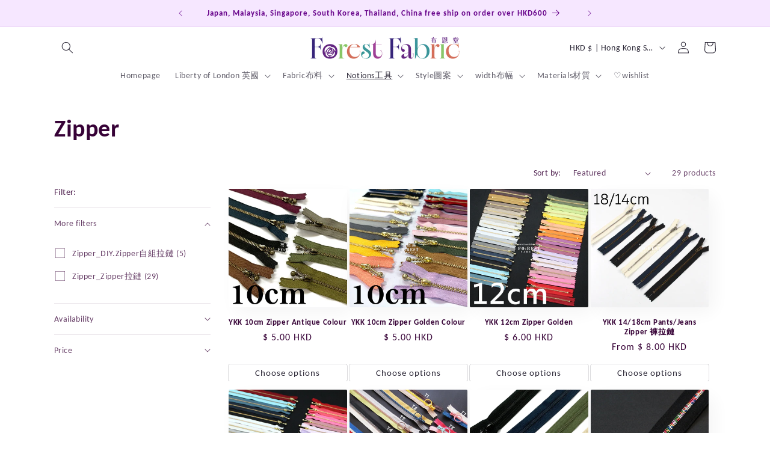

--- FILE ---
content_type: text/html; charset=utf-8
request_url: https://www.forestfabric.com/collections/zipper
body_size: 66764
content:
<!doctype html>
<html class="no-js" lang="en">
  <head>
    <meta charset="utf-8">
    <meta http-equiv="X-UA-Compatible" content="IE=edge">
    <meta name="viewport" content="width=device-width,initial-scale=1">
    <meta name="theme-color" content="">
    <link rel="canonical" href="https://www.forestfabric.com/collections/zipper"><link rel="icon" type="image/png" href="//www.forestfabric.com/cdn/shop/files/logo_small_be902938-396f-4f50-9683-b2fe5a8dbeaf.png?crop=center&height=32&v=1768574738&width=32"><link rel="preconnect" href="https://fonts.shopifycdn.com" crossorigin><title>
      Zipper
 &ndash; FO:REST Fabric 布恩堂</title>

    

    

<meta property="og:site_name" content="FO:REST Fabric 布恩堂">
<meta property="og:url" content="https://www.forestfabric.com/collections/zipper">
<meta property="og:title" content="Zipper">
<meta property="og:type" content="website">
<meta property="og:description" content="Forest布恩堂 進口布料網上商店. 專營香港日本, 美國, 英國及韓國布 等等. 更有手作縫紉配件,拉鏈,紙型選擇. We are fabric and sewing supplies online shop in Hong Kong, we are selling fabric from Worldwide. Japanese, korea, England , US fabric. fabric onlineshop  including Kokka, Dailylike, Nani Iro, Echino, Liberty of London, Michael Miller , Cotton and Steel etc.."><meta property="og:image" content="http://www.forestfabric.com/cdn/shop/collections/S_zipper.jpg?v=1602606138">
  <meta property="og:image:secure_url" content="https://www.forestfabric.com/cdn/shop/collections/S_zipper.jpg?v=1602606138">
  <meta property="og:image:width" content="380">
  <meta property="og:image:height" content="200"><meta name="twitter:card" content="summary_large_image">
<meta name="twitter:title" content="Zipper">
<meta name="twitter:description" content="Forest布恩堂 進口布料網上商店. 專營香港日本, 美國, 英國及韓國布 等等. 更有手作縫紉配件,拉鏈,紙型選擇. We are fabric and sewing supplies online shop in Hong Kong, we are selling fabric from Worldwide. Japanese, korea, England , US fabric. fabric onlineshop  including Kokka, Dailylike, Nani Iro, Echino, Liberty of London, Michael Miller , Cotton and Steel etc..">


    <script src="//www.forestfabric.com/cdn/shop/t/23/assets/constants.js?v=58251544750838685771688210825" defer="defer"></script>
    <script src="//www.forestfabric.com/cdn/shop/t/23/assets/pubsub.js?v=158357773527763999511688210826" defer="defer"></script>
    <script src="//www.forestfabric.com/cdn/shop/t/23/assets/global.js?v=139248116715221171191688210825" defer="defer"></script><script src="//www.forestfabric.com/cdn/shop/t/23/assets/animations.js?v=114255849464433187621688210824" defer="defer"></script><script>window.performance && window.performance.mark && window.performance.mark('shopify.content_for_header.start');</script><meta name="google-site-verification" content="zmQ52BcOB4ab9_xmzMffdi-lUHA7_XTdjY9egYuTxRM">
<meta id="shopify-digital-wallet" name="shopify-digital-wallet" content="/16128711/digital_wallets/dialog">
<meta name="shopify-checkout-api-token" content="7340320368230aa0c5863df80bf93fc2">
<meta id="in-context-paypal-metadata" data-shop-id="16128711" data-venmo-supported="false" data-environment="production" data-locale="en_US" data-paypal-v4="true" data-currency="HKD">
<link rel="alternate" type="application/atom+xml" title="Feed" href="/collections/zipper.atom" />
<link rel="next" href="/collections/zipper?page=2">
<link rel="alternate" type="application/json+oembed" href="https://www.forestfabric.com/collections/zipper.oembed">
<script async="async" src="/checkouts/internal/preloads.js?locale=en-HK"></script>
<link rel="preconnect" href="https://shop.app" crossorigin="anonymous">
<script async="async" src="https://shop.app/checkouts/internal/preloads.js?locale=en-HK&shop_id=16128711" crossorigin="anonymous"></script>
<script id="apple-pay-shop-capabilities" type="application/json">{"shopId":16128711,"countryCode":"HK","currencyCode":"HKD","merchantCapabilities":["supports3DS"],"merchantId":"gid:\/\/shopify\/Shop\/16128711","merchantName":"FO:REST Fabric 布恩堂","requiredBillingContactFields":["postalAddress","email","phone"],"requiredShippingContactFields":["postalAddress","email","phone"],"shippingType":"shipping","supportedNetworks":["visa","masterCard","amex"],"total":{"type":"pending","label":"FO:REST Fabric 布恩堂","amount":"1.00"},"shopifyPaymentsEnabled":true,"supportsSubscriptions":true}</script>
<script id="shopify-features" type="application/json">{"accessToken":"7340320368230aa0c5863df80bf93fc2","betas":["rich-media-storefront-analytics"],"domain":"www.forestfabric.com","predictiveSearch":true,"shopId":16128711,"locale":"en"}</script>
<script>var Shopify = Shopify || {};
Shopify.shop = "fo-rest-fabric.myshopify.com";
Shopify.locale = "en";
Shopify.currency = {"active":"HKD","rate":"1.0"};
Shopify.country = "HK";
Shopify.theme = {"name":"Sense","id":137325773024,"schema_name":"Sense","schema_version":"10.0.0","theme_store_id":1356,"role":"main"};
Shopify.theme.handle = "null";
Shopify.theme.style = {"id":null,"handle":null};
Shopify.cdnHost = "www.forestfabric.com/cdn";
Shopify.routes = Shopify.routes || {};
Shopify.routes.root = "/";</script>
<script type="module">!function(o){(o.Shopify=o.Shopify||{}).modules=!0}(window);</script>
<script>!function(o){function n(){var o=[];function n(){o.push(Array.prototype.slice.apply(arguments))}return n.q=o,n}var t=o.Shopify=o.Shopify||{};t.loadFeatures=n(),t.autoloadFeatures=n()}(window);</script>
<script>
  window.ShopifyPay = window.ShopifyPay || {};
  window.ShopifyPay.apiHost = "shop.app\/pay";
  window.ShopifyPay.redirectState = null;
</script>
<script id="shop-js-analytics" type="application/json">{"pageType":"collection"}</script>
<script defer="defer" async type="module" src="//www.forestfabric.com/cdn/shopifycloud/shop-js/modules/v2/client.init-shop-cart-sync_BT-GjEfc.en.esm.js"></script>
<script defer="defer" async type="module" src="//www.forestfabric.com/cdn/shopifycloud/shop-js/modules/v2/chunk.common_D58fp_Oc.esm.js"></script>
<script defer="defer" async type="module" src="//www.forestfabric.com/cdn/shopifycloud/shop-js/modules/v2/chunk.modal_xMitdFEc.esm.js"></script>
<script type="module">
  await import("//www.forestfabric.com/cdn/shopifycloud/shop-js/modules/v2/client.init-shop-cart-sync_BT-GjEfc.en.esm.js");
await import("//www.forestfabric.com/cdn/shopifycloud/shop-js/modules/v2/chunk.common_D58fp_Oc.esm.js");
await import("//www.forestfabric.com/cdn/shopifycloud/shop-js/modules/v2/chunk.modal_xMitdFEc.esm.js");

  window.Shopify.SignInWithShop?.initShopCartSync?.({"fedCMEnabled":true,"windoidEnabled":true});

</script>
<script>
  window.Shopify = window.Shopify || {};
  if (!window.Shopify.featureAssets) window.Shopify.featureAssets = {};
  window.Shopify.featureAssets['shop-js'] = {"shop-cart-sync":["modules/v2/client.shop-cart-sync_DZOKe7Ll.en.esm.js","modules/v2/chunk.common_D58fp_Oc.esm.js","modules/v2/chunk.modal_xMitdFEc.esm.js"],"init-fed-cm":["modules/v2/client.init-fed-cm_B6oLuCjv.en.esm.js","modules/v2/chunk.common_D58fp_Oc.esm.js","modules/v2/chunk.modal_xMitdFEc.esm.js"],"shop-cash-offers":["modules/v2/client.shop-cash-offers_D2sdYoxE.en.esm.js","modules/v2/chunk.common_D58fp_Oc.esm.js","modules/v2/chunk.modal_xMitdFEc.esm.js"],"shop-login-button":["modules/v2/client.shop-login-button_QeVjl5Y3.en.esm.js","modules/v2/chunk.common_D58fp_Oc.esm.js","modules/v2/chunk.modal_xMitdFEc.esm.js"],"pay-button":["modules/v2/client.pay-button_DXTOsIq6.en.esm.js","modules/v2/chunk.common_D58fp_Oc.esm.js","modules/v2/chunk.modal_xMitdFEc.esm.js"],"shop-button":["modules/v2/client.shop-button_DQZHx9pm.en.esm.js","modules/v2/chunk.common_D58fp_Oc.esm.js","modules/v2/chunk.modal_xMitdFEc.esm.js"],"avatar":["modules/v2/client.avatar_BTnouDA3.en.esm.js"],"init-windoid":["modules/v2/client.init-windoid_CR1B-cfM.en.esm.js","modules/v2/chunk.common_D58fp_Oc.esm.js","modules/v2/chunk.modal_xMitdFEc.esm.js"],"init-shop-for-new-customer-accounts":["modules/v2/client.init-shop-for-new-customer-accounts_C_vY_xzh.en.esm.js","modules/v2/client.shop-login-button_QeVjl5Y3.en.esm.js","modules/v2/chunk.common_D58fp_Oc.esm.js","modules/v2/chunk.modal_xMitdFEc.esm.js"],"init-shop-email-lookup-coordinator":["modules/v2/client.init-shop-email-lookup-coordinator_BI7n9ZSv.en.esm.js","modules/v2/chunk.common_D58fp_Oc.esm.js","modules/v2/chunk.modal_xMitdFEc.esm.js"],"init-shop-cart-sync":["modules/v2/client.init-shop-cart-sync_BT-GjEfc.en.esm.js","modules/v2/chunk.common_D58fp_Oc.esm.js","modules/v2/chunk.modal_xMitdFEc.esm.js"],"shop-toast-manager":["modules/v2/client.shop-toast-manager_DiYdP3xc.en.esm.js","modules/v2/chunk.common_D58fp_Oc.esm.js","modules/v2/chunk.modal_xMitdFEc.esm.js"],"init-customer-accounts":["modules/v2/client.init-customer-accounts_D9ZNqS-Q.en.esm.js","modules/v2/client.shop-login-button_QeVjl5Y3.en.esm.js","modules/v2/chunk.common_D58fp_Oc.esm.js","modules/v2/chunk.modal_xMitdFEc.esm.js"],"init-customer-accounts-sign-up":["modules/v2/client.init-customer-accounts-sign-up_iGw4briv.en.esm.js","modules/v2/client.shop-login-button_QeVjl5Y3.en.esm.js","modules/v2/chunk.common_D58fp_Oc.esm.js","modules/v2/chunk.modal_xMitdFEc.esm.js"],"shop-follow-button":["modules/v2/client.shop-follow-button_CqMgW2wH.en.esm.js","modules/v2/chunk.common_D58fp_Oc.esm.js","modules/v2/chunk.modal_xMitdFEc.esm.js"],"checkout-modal":["modules/v2/client.checkout-modal_xHeaAweL.en.esm.js","modules/v2/chunk.common_D58fp_Oc.esm.js","modules/v2/chunk.modal_xMitdFEc.esm.js"],"shop-login":["modules/v2/client.shop-login_D91U-Q7h.en.esm.js","modules/v2/chunk.common_D58fp_Oc.esm.js","modules/v2/chunk.modal_xMitdFEc.esm.js"],"lead-capture":["modules/v2/client.lead-capture_BJmE1dJe.en.esm.js","modules/v2/chunk.common_D58fp_Oc.esm.js","modules/v2/chunk.modal_xMitdFEc.esm.js"],"payment-terms":["modules/v2/client.payment-terms_Ci9AEqFq.en.esm.js","modules/v2/chunk.common_D58fp_Oc.esm.js","modules/v2/chunk.modal_xMitdFEc.esm.js"]};
</script>
<script>(function() {
  var isLoaded = false;
  function asyncLoad() {
    if (isLoaded) return;
    isLoaded = true;
    var urls = ["https:\/\/js.smile.io\/v1\/smile-shopify.js?shop=fo-rest-fabric.myshopify.com","https:\/\/sprt-mws-legacy-files.spur-i-t.com\/motivator\/source.js?mw_motivator_t=1606150475\u0026shop=fo-rest-fabric.myshopify.com","https:\/\/cdn.recovermycart.com\/scripts\/keepcart\/CartJS.min.js?shop=fo-rest-fabric.myshopify.com\u0026shop=fo-rest-fabric.myshopify.com","https:\/\/cdn.shopify.com\/s\/files\/1\/1612\/8711\/t\/24\/assets\/tipo.booking.init.js?shop=fo-rest-fabric.myshopify.com"];
    for (var i = 0; i < urls.length; i++) {
      var s = document.createElement('script');
      s.type = 'text/javascript';
      s.async = true;
      s.src = urls[i];
      var x = document.getElementsByTagName('script')[0];
      x.parentNode.insertBefore(s, x);
    }
  };
  if(window.attachEvent) {
    window.attachEvent('onload', asyncLoad);
  } else {
    window.addEventListener('load', asyncLoad, false);
  }
})();</script>
<script id="__st">var __st={"a":16128711,"offset":28800,"reqid":"20a9ad64-7c4c-44f2-ba49-ec315cf38e97-1769290897","pageurl":"www.forestfabric.com\/collections\/zipper","u":"45f266077af6","p":"collection","rtyp":"collection","rid":397382734};</script>
<script>window.ShopifyPaypalV4VisibilityTracking = true;</script>
<script id="captcha-bootstrap">!function(){'use strict';const t='contact',e='account',n='new_comment',o=[[t,t],['blogs',n],['comments',n],[t,'customer']],c=[[e,'customer_login'],[e,'guest_login'],[e,'recover_customer_password'],[e,'create_customer']],r=t=>t.map((([t,e])=>`form[action*='/${t}']:not([data-nocaptcha='true']) input[name='form_type'][value='${e}']`)).join(','),a=t=>()=>t?[...document.querySelectorAll(t)].map((t=>t.form)):[];function s(){const t=[...o],e=r(t);return a(e)}const i='password',u='form_key',d=['recaptcha-v3-token','g-recaptcha-response','h-captcha-response',i],f=()=>{try{return window.sessionStorage}catch{return}},m='__shopify_v',_=t=>t.elements[u];function p(t,e,n=!1){try{const o=window.sessionStorage,c=JSON.parse(o.getItem(e)),{data:r}=function(t){const{data:e,action:n}=t;return t[m]||n?{data:e,action:n}:{data:t,action:n}}(c);for(const[e,n]of Object.entries(r))t.elements[e]&&(t.elements[e].value=n);n&&o.removeItem(e)}catch(o){console.error('form repopulation failed',{error:o})}}const l='form_type',E='cptcha';function T(t){t.dataset[E]=!0}const w=window,h=w.document,L='Shopify',v='ce_forms',y='captcha';let A=!1;((t,e)=>{const n=(g='f06e6c50-85a8-45c8-87d0-21a2b65856fe',I='https://cdn.shopify.com/shopifycloud/storefront-forms-hcaptcha/ce_storefront_forms_captcha_hcaptcha.v1.5.2.iife.js',D={infoText:'Protected by hCaptcha',privacyText:'Privacy',termsText:'Terms'},(t,e,n)=>{const o=w[L][v],c=o.bindForm;if(c)return c(t,g,e,D).then(n);var r;o.q.push([[t,g,e,D],n]),r=I,A||(h.body.append(Object.assign(h.createElement('script'),{id:'captcha-provider',async:!0,src:r})),A=!0)});var g,I,D;w[L]=w[L]||{},w[L][v]=w[L][v]||{},w[L][v].q=[],w[L][y]=w[L][y]||{},w[L][y].protect=function(t,e){n(t,void 0,e),T(t)},Object.freeze(w[L][y]),function(t,e,n,w,h,L){const[v,y,A,g]=function(t,e,n){const i=e?o:[],u=t?c:[],d=[...i,...u],f=r(d),m=r(i),_=r(d.filter((([t,e])=>n.includes(e))));return[a(f),a(m),a(_),s()]}(w,h,L),I=t=>{const e=t.target;return e instanceof HTMLFormElement?e:e&&e.form},D=t=>v().includes(t);t.addEventListener('submit',(t=>{const e=I(t);if(!e)return;const n=D(e)&&!e.dataset.hcaptchaBound&&!e.dataset.recaptchaBound,o=_(e),c=g().includes(e)&&(!o||!o.value);(n||c)&&t.preventDefault(),c&&!n&&(function(t){try{if(!f())return;!function(t){const e=f();if(!e)return;const n=_(t);if(!n)return;const o=n.value;o&&e.removeItem(o)}(t);const e=Array.from(Array(32),(()=>Math.random().toString(36)[2])).join('');!function(t,e){_(t)||t.append(Object.assign(document.createElement('input'),{type:'hidden',name:u})),t.elements[u].value=e}(t,e),function(t,e){const n=f();if(!n)return;const o=[...t.querySelectorAll(`input[type='${i}']`)].map((({name:t})=>t)),c=[...d,...o],r={};for(const[a,s]of new FormData(t).entries())c.includes(a)||(r[a]=s);n.setItem(e,JSON.stringify({[m]:1,action:t.action,data:r}))}(t,e)}catch(e){console.error('failed to persist form',e)}}(e),e.submit())}));const S=(t,e)=>{t&&!t.dataset[E]&&(n(t,e.some((e=>e===t))),T(t))};for(const o of['focusin','change'])t.addEventListener(o,(t=>{const e=I(t);D(e)&&S(e,y())}));const B=e.get('form_key'),M=e.get(l),P=B&&M;t.addEventListener('DOMContentLoaded',(()=>{const t=y();if(P)for(const e of t)e.elements[l].value===M&&p(e,B);[...new Set([...A(),...v().filter((t=>'true'===t.dataset.shopifyCaptcha))])].forEach((e=>S(e,t)))}))}(h,new URLSearchParams(w.location.search),n,t,e,['guest_login'])})(!0,!0)}();</script>
<script integrity="sha256-4kQ18oKyAcykRKYeNunJcIwy7WH5gtpwJnB7kiuLZ1E=" data-source-attribution="shopify.loadfeatures" defer="defer" src="//www.forestfabric.com/cdn/shopifycloud/storefront/assets/storefront/load_feature-a0a9edcb.js" crossorigin="anonymous"></script>
<script crossorigin="anonymous" defer="defer" src="//www.forestfabric.com/cdn/shopifycloud/storefront/assets/shopify_pay/storefront-65b4c6d7.js?v=20250812"></script>
<script data-source-attribution="shopify.dynamic_checkout.dynamic.init">var Shopify=Shopify||{};Shopify.PaymentButton=Shopify.PaymentButton||{isStorefrontPortableWallets:!0,init:function(){window.Shopify.PaymentButton.init=function(){};var t=document.createElement("script");t.src="https://www.forestfabric.com/cdn/shopifycloud/portable-wallets/latest/portable-wallets.en.js",t.type="module",document.head.appendChild(t)}};
</script>
<script data-source-attribution="shopify.dynamic_checkout.buyer_consent">
  function portableWalletsHideBuyerConsent(e){var t=document.getElementById("shopify-buyer-consent"),n=document.getElementById("shopify-subscription-policy-button");t&&n&&(t.classList.add("hidden"),t.setAttribute("aria-hidden","true"),n.removeEventListener("click",e))}function portableWalletsShowBuyerConsent(e){var t=document.getElementById("shopify-buyer-consent"),n=document.getElementById("shopify-subscription-policy-button");t&&n&&(t.classList.remove("hidden"),t.removeAttribute("aria-hidden"),n.addEventListener("click",e))}window.Shopify?.PaymentButton&&(window.Shopify.PaymentButton.hideBuyerConsent=portableWalletsHideBuyerConsent,window.Shopify.PaymentButton.showBuyerConsent=portableWalletsShowBuyerConsent);
</script>
<script data-source-attribution="shopify.dynamic_checkout.cart.bootstrap">document.addEventListener("DOMContentLoaded",(function(){function t(){return document.querySelector("shopify-accelerated-checkout-cart, shopify-accelerated-checkout")}if(t())Shopify.PaymentButton.init();else{new MutationObserver((function(e,n){t()&&(Shopify.PaymentButton.init(),n.disconnect())})).observe(document.body,{childList:!0,subtree:!0})}}));
</script>
<link id="shopify-accelerated-checkout-styles" rel="stylesheet" media="screen" href="https://www.forestfabric.com/cdn/shopifycloud/portable-wallets/latest/accelerated-checkout-backwards-compat.css" crossorigin="anonymous">
<style id="shopify-accelerated-checkout-cart">
        #shopify-buyer-consent {
  margin-top: 1em;
  display: inline-block;
  width: 100%;
}

#shopify-buyer-consent.hidden {
  display: none;
}

#shopify-subscription-policy-button {
  background: none;
  border: none;
  padding: 0;
  text-decoration: underline;
  font-size: inherit;
  cursor: pointer;
}

#shopify-subscription-policy-button::before {
  box-shadow: none;
}

      </style>
<script id="sections-script" data-sections="header" defer="defer" src="//www.forestfabric.com/cdn/shop/t/23/compiled_assets/scripts.js?v=12155"></script>
<script>window.performance && window.performance.mark && window.performance.mark('shopify.content_for_header.end');</script>


    <style data-shopify>
      @font-face {
  font-family: Carlito;
  font-weight: 400;
  font-style: normal;
  font-display: swap;
  src: url("//www.forestfabric.com/cdn/fonts/carlito/carlito_n4.192ff08e503b790f0557588e6fc82a4c14828f22.woff2") format("woff2"),
       url("//www.forestfabric.com/cdn/fonts/carlito/carlito_n4.220f5ec3bc15b3c39981375bc5241c03ec993485.woff") format("woff");
}

      @font-face {
  font-family: Carlito;
  font-weight: 700;
  font-style: normal;
  font-display: swap;
  src: url("//www.forestfabric.com/cdn/fonts/carlito/carlito_n7.f7e53d7fb0ae83a0764af311c0b1f08b089c5577.woff2") format("woff2"),
       url("//www.forestfabric.com/cdn/fonts/carlito/carlito_n7.bc14b58122d463e07b271c24d736e4d93bdacaeb.woff") format("woff");
}

      @font-face {
  font-family: Carlito;
  font-weight: 400;
  font-style: italic;
  font-display: swap;
  src: url("//www.forestfabric.com/cdn/fonts/carlito/carlito_i4.320fa7dabb9b1f7a61e26fdb3150b5095dc88ff8.woff2") format("woff2"),
       url("//www.forestfabric.com/cdn/fonts/carlito/carlito_i4.fdfaf0d5380afff69fdeac9030975a65b8b1bed2.woff") format("woff");
}

      @font-face {
  font-family: Carlito;
  font-weight: 700;
  font-style: italic;
  font-display: swap;
  src: url("//www.forestfabric.com/cdn/fonts/carlito/carlito_i7.6d8d5d73a058a512c5bd0358ae5a50cc6aed24fd.woff2") format("woff2"),
       url("//www.forestfabric.com/cdn/fonts/carlito/carlito_i7.37080fe5855da65a3e2f36e953066fb71ad3ab32.woff") format("woff");
}

      @font-face {
  font-family: Carlito;
  font-weight: 700;
  font-style: normal;
  font-display: swap;
  src: url("//www.forestfabric.com/cdn/fonts/carlito/carlito_n7.f7e53d7fb0ae83a0764af311c0b1f08b089c5577.woff2") format("woff2"),
       url("//www.forestfabric.com/cdn/fonts/carlito/carlito_n7.bc14b58122d463e07b271c24d736e4d93bdacaeb.woff") format("woff");
}


      
        :root,
        .color-background-1 {
          --color-background: 255,255,255;
        
          --gradient-background: linear-gradient(180deg, rgba(255, 255, 255, 1), rgba(255, 255, 255, 1) 100%);
        
        --color-foreground: 55,2,55;
        --color-shadow: 46,42,57;
        --color-button: 67,2,67;
        --color-button-text: 253,251,247;
        --color-secondary-button: 255,255,255;
        --color-secondary-button-text: 46,42,57;
        --color-link: 46,42,57;
        --color-badge-foreground: 55,2,55;
        --color-badge-background: 255,255,255;
        --color-badge-border: 55,2,55;
        --payment-terms-background-color: rgb(255 255 255);
      }
      
        
        .color-background-2 {
          --color-background: 105,6,140;
        
          --gradient-background: radial-gradient(rgba(255, 255, 255, 1), rgba(255, 255, 255, 1) 98%, rgba(215, 255, 137, 1) 100%);
        
        --color-foreground: 67,2,67;
        --color-shadow: 46,42,57;
        --color-button: 247,233,255;
        --color-button-text: 216,165,234;
        --color-secondary-button: 105,6,140;
        --color-secondary-button-text: 253,251,247;
        --color-link: 253,251,247;
        --color-badge-foreground: 67,2,67;
        --color-badge-background: 105,6,140;
        --color-badge-border: 67,2,67;
        --payment-terms-background-color: rgb(105 6 140);
      }
      
        
        .color-inverse {
          --color-background: 249,242,253;
        
          --gradient-background: #f9f2fd;
        
        --color-foreground: 105,6,140;
        --color-shadow: 46,42,57;
        --color-button: 253,251,247;
        --color-button-text: 46,42,57;
        --color-secondary-button: 249,242,253;
        --color-secondary-button-text: 105,6,140;
        --color-link: 105,6,140;
        --color-badge-foreground: 105,6,140;
        --color-badge-background: 249,242,253;
        --color-badge-border: 105,6,140;
        --payment-terms-background-color: rgb(249 242 253);
      }
      
        
        .color-accent-1 {
          --color-background: 88,6,118;
        
          --gradient-background: linear-gradient(180deg, rgba(67, 5, 103, 1) 48%, rgba(102, 13, 122, 1) 100%);
        
        --color-foreground: 253,251,247;
        --color-shadow: 46,42,57;
        --color-button: 253,251,247;
        --color-button-text: 155,4,111;
        --color-secondary-button: 88,6,118;
        --color-secondary-button-text: 253,251,247;
        --color-link: 253,251,247;
        --color-badge-foreground: 253,251,247;
        --color-badge-background: 88,6,118;
        --color-badge-border: 253,251,247;
        --payment-terms-background-color: rgb(88 6 118);
      }
      
        
        .color-accent-2 {
          --color-background: 246,231,255;
        
          --gradient-background: linear-gradient(180deg, rgba(246, 231, 255, 1) 66%, rgba(226, 252, 250, 1) 100%);
        
        --color-foreground: 105,6,140;
        --color-shadow: 46,42,57;
        --color-button: 253,251,247;
        --color-button-text: 83,3,83;
        --color-secondary-button: 246,231,255;
        --color-secondary-button-text: 105,6,140;
        --color-link: 105,6,140;
        --color-badge-foreground: 105,6,140;
        --color-badge-background: 246,231,255;
        --color-badge-border: 105,6,140;
        --payment-terms-background-color: rgb(246 231 255);
      }
      
        
        .color-scheme-0a6817be-1774-4110-a545-74e35438c222 {
          --color-background: 255,255,255;
        
          --gradient-background: #ffffff;
        
        --color-foreground: 46,42,57;
        --color-shadow: 46,42,57;
        --color-button: 155,4,111;
        --color-button-text: 253,251,247;
        --color-secondary-button: 255,255,255;
        --color-secondary-button-text: 46,42,57;
        --color-link: 46,42,57;
        --color-badge-foreground: 46,42,57;
        --color-badge-background: 255,255,255;
        --color-badge-border: 46,42,57;
        --payment-terms-background-color: rgb(255 255 255);
      }
      
        
        .color-scheme-82141295-f6d2-482f-8d66-8dd9a9e52abf {
          --color-background: 255,255,255;
        
          --gradient-background: linear-gradient(180deg, rgba(255, 255, 255, 1), rgba(255, 255, 255, 1) 100%);
        
        --color-foreground: 55,2,55;
        --color-shadow: 46,42,57;
        --color-button: 67,2,67;
        --color-button-text: 253,251,247;
        --color-secondary-button: 255,255,255;
        --color-secondary-button-text: 46,42,57;
        --color-link: 46,42,57;
        --color-badge-foreground: 55,2,55;
        --color-badge-background: 255,255,255;
        --color-badge-border: 55,2,55;
        --payment-terms-background-color: rgb(255 255 255);
      }
      

      body, .color-background-1, .color-background-2, .color-inverse, .color-accent-1, .color-accent-2, .color-scheme-0a6817be-1774-4110-a545-74e35438c222, .color-scheme-82141295-f6d2-482f-8d66-8dd9a9e52abf {
        color: rgba(var(--color-foreground), 0.75);
        background-color: rgb(var(--color-background));
      }

      :root {
        --font-body-family: Carlito, sans-serif;
        --font-body-style: normal;
        --font-body-weight: 400;
        --font-body-weight-bold: 700;

        --font-heading-family: Carlito, sans-serif;
        --font-heading-style: normal;
        --font-heading-weight: 700;

        --font-body-scale: 1.0;
        --font-heading-scale: 1.0;

        --media-padding: px;
        --media-border-opacity: 0.1;
        --media-border-width: 0px;
        --media-radius: 2px;
        --media-shadow-opacity: 0.1;
        --media-shadow-horizontal-offset: 10px;
        --media-shadow-vertical-offset: 4px;
        --media-shadow-blur-radius: 20px;
        --media-shadow-visible: 1;

        --page-width: 120rem;
        --page-width-margin: 0rem;

        --product-card-image-padding: 0.0rem;
        --product-card-corner-radius: 0.2rem;
        --product-card-text-alignment: center;
        --product-card-border-width: 0.0rem;
        --product-card-border-opacity: 0.1;
        --product-card-shadow-opacity: 0.05;
        --product-card-shadow-visible: 1;
        --product-card-shadow-horizontal-offset: 1.0rem;
        --product-card-shadow-vertical-offset: 1.0rem;
        --product-card-shadow-blur-radius: 3.5rem;

        --collection-card-image-padding: 0.0rem;
        --collection-card-corner-radius: 0.2rem;
        --collection-card-text-alignment: center;
        --collection-card-border-width: 0.0rem;
        --collection-card-border-opacity: 0.1;
        --collection-card-shadow-opacity: 0.05;
        --collection-card-shadow-visible: 1;
        --collection-card-shadow-horizontal-offset: 1.0rem;
        --collection-card-shadow-vertical-offset: 1.0rem;
        --collection-card-shadow-blur-radius: 3.5rem;

        --blog-card-image-padding: 0.0rem;
        --blog-card-corner-radius: 0.2rem;
        --blog-card-text-alignment: center;
        --blog-card-border-width: 0.0rem;
        --blog-card-border-opacity: 0.1;
        --blog-card-shadow-opacity: 0.05;
        --blog-card-shadow-visible: 1;
        --blog-card-shadow-horizontal-offset: 1.0rem;
        --blog-card-shadow-vertical-offset: 1.0rem;
        --blog-card-shadow-blur-radius: 3.5rem;

        --badge-corner-radius: 2.0rem;

        --popup-border-width: 2px;
        --popup-border-opacity: 0.0;
        --popup-corner-radius: 2px;
        --popup-shadow-opacity: 0.15;
        --popup-shadow-horizontal-offset: 10px;
        --popup-shadow-vertical-offset: 12px;
        --popup-shadow-blur-radius: 30px;

        --drawer-border-width: 1px;
        --drawer-border-opacity: 0.1;
        --drawer-shadow-opacity: 0.0;
        --drawer-shadow-horizontal-offset: 0px;
        --drawer-shadow-vertical-offset: 4px;
        --drawer-shadow-blur-radius: 5px;

        --spacing-sections-desktop: 0px;
        --spacing-sections-mobile: 0px;

        --grid-desktop-vertical-spacing: 4px;
        --grid-desktop-horizontal-spacing: 4px;
        --grid-mobile-vertical-spacing: 2px;
        --grid-mobile-horizontal-spacing: 2px;

        --text-boxes-border-opacity: 0.1;
        --text-boxes-border-width: 0px;
        --text-boxes-radius: 2px;
        --text-boxes-shadow-opacity: 0.0;
        --text-boxes-shadow-visible: 0;
        --text-boxes-shadow-horizontal-offset: 10px;
        --text-boxes-shadow-vertical-offset: 12px;
        --text-boxes-shadow-blur-radius: 20px;

        --buttons-radius: 2px;
        --buttons-radius-outset: 2px;
        --buttons-border-width: 0px;
        --buttons-border-opacity: 0.55;
        --buttons-shadow-opacity: 0.0;
        --buttons-shadow-visible: 0;
        --buttons-shadow-horizontal-offset: 2px;
        --buttons-shadow-vertical-offset: -12px;
        --buttons-shadow-blur-radius: 5px;
        --buttons-border-offset: 0.3px;

        --inputs-radius: 2px;
        --inputs-border-width: 1px;
        --inputs-border-opacity: 0.55;
        --inputs-shadow-opacity: 0.0;
        --inputs-shadow-horizontal-offset: 0px;
        --inputs-margin-offset: 0px;
        --inputs-shadow-vertical-offset: 0px;
        --inputs-shadow-blur-radius: 5px;
        --inputs-radius-outset: 3px;

        --variant-pills-radius: 2px;
        --variant-pills-border-width: 0px;
        --variant-pills-border-opacity: 0.1;
        --variant-pills-shadow-opacity: 0.0;
        --variant-pills-shadow-horizontal-offset: 0px;
        --variant-pills-shadow-vertical-offset: 4px;
        --variant-pills-shadow-blur-radius: 5px;
      }

      *,
      *::before,
      *::after {
        box-sizing: inherit;
      }

      html {
        box-sizing: border-box;
        font-size: calc(var(--font-body-scale) * 62.5%);
        height: 100%;
      }

      body {
        display: grid;
        grid-template-rows: auto auto 1fr auto;
        grid-template-columns: 100%;
        min-height: 100%;
        margin: 0;
        font-size: 1.5rem;
        letter-spacing: 0.06rem;
        line-height: calc(1 + 0.8 / var(--font-body-scale));
        font-family: var(--font-body-family);
        font-style: var(--font-body-style);
        font-weight: var(--font-body-weight);
      }

      @media screen and (min-width: 750px) {
        body {
          font-size: 1.6rem;
        }
      }
    </style>

    <link href="//www.forestfabric.com/cdn/shop/t/23/assets/base.css?v=150973737774840888511768746800" rel="stylesheet" type="text/css" media="all" />
<link rel="preload" as="font" href="//www.forestfabric.com/cdn/fonts/carlito/carlito_n4.192ff08e503b790f0557588e6fc82a4c14828f22.woff2" type="font/woff2" crossorigin><link rel="preload" as="font" href="//www.forestfabric.com/cdn/fonts/carlito/carlito_n7.f7e53d7fb0ae83a0764af311c0b1f08b089c5577.woff2" type="font/woff2" crossorigin><link
        rel="stylesheet"
        href="//www.forestfabric.com/cdn/shop/t/23/assets/component-predictive-search.css?v=118923337488134913561688210825"
        media="print"
        onload="this.media='all'"
      ><script>
      document.documentElement.className = document.documentElement.className.replace('no-js', 'js');
      if (Shopify.designMode) {
        document.documentElement.classList.add('shopify-design-mode');
      }
    </script>
  <script src="https://cdn.shopify.com/extensions/019bc667-2093-7c4d-822b-2d871d90e9e3/tipo-appointment-booking-156/assets/tipo.booking.index.min.js" type="text/javascript" defer="defer"></script>
<script src="https://cdn.shopify.com/extensions/019bec76-bf04-75b3-9131-34827afe520d/smile-io-275/assets/smile-loader.js" type="text/javascript" defer="defer"></script>
<link href="https://monorail-edge.shopifysvc.com" rel="dns-prefetch">
<script>(function(){if ("sendBeacon" in navigator && "performance" in window) {try {var session_token_from_headers = performance.getEntriesByType('navigation')[0].serverTiming.find(x => x.name == '_s').description;} catch {var session_token_from_headers = undefined;}var session_cookie_matches = document.cookie.match(/_shopify_s=([^;]*)/);var session_token_from_cookie = session_cookie_matches && session_cookie_matches.length === 2 ? session_cookie_matches[1] : "";var session_token = session_token_from_headers || session_token_from_cookie || "";function handle_abandonment_event(e) {var entries = performance.getEntries().filter(function(entry) {return /monorail-edge.shopifysvc.com/.test(entry.name);});if (!window.abandonment_tracked && entries.length === 0) {window.abandonment_tracked = true;var currentMs = Date.now();var navigation_start = performance.timing.navigationStart;var payload = {shop_id: 16128711,url: window.location.href,navigation_start,duration: currentMs - navigation_start,session_token,page_type: "collection"};window.navigator.sendBeacon("https://monorail-edge.shopifysvc.com/v1/produce", JSON.stringify({schema_id: "online_store_buyer_site_abandonment/1.1",payload: payload,metadata: {event_created_at_ms: currentMs,event_sent_at_ms: currentMs}}));}}window.addEventListener('pagehide', handle_abandonment_event);}}());</script>
<script id="web-pixels-manager-setup">(function e(e,d,r,n,o){if(void 0===o&&(o={}),!Boolean(null===(a=null===(i=window.Shopify)||void 0===i?void 0:i.analytics)||void 0===a?void 0:a.replayQueue)){var i,a;window.Shopify=window.Shopify||{};var t=window.Shopify;t.analytics=t.analytics||{};var s=t.analytics;s.replayQueue=[],s.publish=function(e,d,r){return s.replayQueue.push([e,d,r]),!0};try{self.performance.mark("wpm:start")}catch(e){}var l=function(){var e={modern:/Edge?\/(1{2}[4-9]|1[2-9]\d|[2-9]\d{2}|\d{4,})\.\d+(\.\d+|)|Firefox\/(1{2}[4-9]|1[2-9]\d|[2-9]\d{2}|\d{4,})\.\d+(\.\d+|)|Chrom(ium|e)\/(9{2}|\d{3,})\.\d+(\.\d+|)|(Maci|X1{2}).+ Version\/(15\.\d+|(1[6-9]|[2-9]\d|\d{3,})\.\d+)([,.]\d+|)( \(\w+\)|)( Mobile\/\w+|) Safari\/|Chrome.+OPR\/(9{2}|\d{3,})\.\d+\.\d+|(CPU[ +]OS|iPhone[ +]OS|CPU[ +]iPhone|CPU IPhone OS|CPU iPad OS)[ +]+(15[._]\d+|(1[6-9]|[2-9]\d|\d{3,})[._]\d+)([._]\d+|)|Android:?[ /-](13[3-9]|1[4-9]\d|[2-9]\d{2}|\d{4,})(\.\d+|)(\.\d+|)|Android.+Firefox\/(13[5-9]|1[4-9]\d|[2-9]\d{2}|\d{4,})\.\d+(\.\d+|)|Android.+Chrom(ium|e)\/(13[3-9]|1[4-9]\d|[2-9]\d{2}|\d{4,})\.\d+(\.\d+|)|SamsungBrowser\/([2-9]\d|\d{3,})\.\d+/,legacy:/Edge?\/(1[6-9]|[2-9]\d|\d{3,})\.\d+(\.\d+|)|Firefox\/(5[4-9]|[6-9]\d|\d{3,})\.\d+(\.\d+|)|Chrom(ium|e)\/(5[1-9]|[6-9]\d|\d{3,})\.\d+(\.\d+|)([\d.]+$|.*Safari\/(?![\d.]+ Edge\/[\d.]+$))|(Maci|X1{2}).+ Version\/(10\.\d+|(1[1-9]|[2-9]\d|\d{3,})\.\d+)([,.]\d+|)( \(\w+\)|)( Mobile\/\w+|) Safari\/|Chrome.+OPR\/(3[89]|[4-9]\d|\d{3,})\.\d+\.\d+|(CPU[ +]OS|iPhone[ +]OS|CPU[ +]iPhone|CPU IPhone OS|CPU iPad OS)[ +]+(10[._]\d+|(1[1-9]|[2-9]\d|\d{3,})[._]\d+)([._]\d+|)|Android:?[ /-](13[3-9]|1[4-9]\d|[2-9]\d{2}|\d{4,})(\.\d+|)(\.\d+|)|Mobile Safari.+OPR\/([89]\d|\d{3,})\.\d+\.\d+|Android.+Firefox\/(13[5-9]|1[4-9]\d|[2-9]\d{2}|\d{4,})\.\d+(\.\d+|)|Android.+Chrom(ium|e)\/(13[3-9]|1[4-9]\d|[2-9]\d{2}|\d{4,})\.\d+(\.\d+|)|Android.+(UC? ?Browser|UCWEB|U3)[ /]?(15\.([5-9]|\d{2,})|(1[6-9]|[2-9]\d|\d{3,})\.\d+)\.\d+|SamsungBrowser\/(5\.\d+|([6-9]|\d{2,})\.\d+)|Android.+MQ{2}Browser\/(14(\.(9|\d{2,})|)|(1[5-9]|[2-9]\d|\d{3,})(\.\d+|))(\.\d+|)|K[Aa][Ii]OS\/(3\.\d+|([4-9]|\d{2,})\.\d+)(\.\d+|)/},d=e.modern,r=e.legacy,n=navigator.userAgent;return n.match(d)?"modern":n.match(r)?"legacy":"unknown"}(),u="modern"===l?"modern":"legacy",c=(null!=n?n:{modern:"",legacy:""})[u],f=function(e){return[e.baseUrl,"/wpm","/b",e.hashVersion,"modern"===e.buildTarget?"m":"l",".js"].join("")}({baseUrl:d,hashVersion:r,buildTarget:u}),m=function(e){var d=e.version,r=e.bundleTarget,n=e.surface,o=e.pageUrl,i=e.monorailEndpoint;return{emit:function(e){var a=e.status,t=e.errorMsg,s=(new Date).getTime(),l=JSON.stringify({metadata:{event_sent_at_ms:s},events:[{schema_id:"web_pixels_manager_load/3.1",payload:{version:d,bundle_target:r,page_url:o,status:a,surface:n,error_msg:t},metadata:{event_created_at_ms:s}}]});if(!i)return console&&console.warn&&console.warn("[Web Pixels Manager] No Monorail endpoint provided, skipping logging."),!1;try{return self.navigator.sendBeacon.bind(self.navigator)(i,l)}catch(e){}var u=new XMLHttpRequest;try{return u.open("POST",i,!0),u.setRequestHeader("Content-Type","text/plain"),u.send(l),!0}catch(e){return console&&console.warn&&console.warn("[Web Pixels Manager] Got an unhandled error while logging to Monorail."),!1}}}}({version:r,bundleTarget:l,surface:e.surface,pageUrl:self.location.href,monorailEndpoint:e.monorailEndpoint});try{o.browserTarget=l,function(e){var d=e.src,r=e.async,n=void 0===r||r,o=e.onload,i=e.onerror,a=e.sri,t=e.scriptDataAttributes,s=void 0===t?{}:t,l=document.createElement("script"),u=document.querySelector("head"),c=document.querySelector("body");if(l.async=n,l.src=d,a&&(l.integrity=a,l.crossOrigin="anonymous"),s)for(var f in s)if(Object.prototype.hasOwnProperty.call(s,f))try{l.dataset[f]=s[f]}catch(e){}if(o&&l.addEventListener("load",o),i&&l.addEventListener("error",i),u)u.appendChild(l);else{if(!c)throw new Error("Did not find a head or body element to append the script");c.appendChild(l)}}({src:f,async:!0,onload:function(){if(!function(){var e,d;return Boolean(null===(d=null===(e=window.Shopify)||void 0===e?void 0:e.analytics)||void 0===d?void 0:d.initialized)}()){var d=window.webPixelsManager.init(e)||void 0;if(d){var r=window.Shopify.analytics;r.replayQueue.forEach((function(e){var r=e[0],n=e[1],o=e[2];d.publishCustomEvent(r,n,o)})),r.replayQueue=[],r.publish=d.publishCustomEvent,r.visitor=d.visitor,r.initialized=!0}}},onerror:function(){return m.emit({status:"failed",errorMsg:"".concat(f," has failed to load")})},sri:function(e){var d=/^sha384-[A-Za-z0-9+/=]+$/;return"string"==typeof e&&d.test(e)}(c)?c:"",scriptDataAttributes:o}),m.emit({status:"loading"})}catch(e){m.emit({status:"failed",errorMsg:(null==e?void 0:e.message)||"Unknown error"})}}})({shopId: 16128711,storefrontBaseUrl: "https://www.forestfabric.com",extensionsBaseUrl: "https://extensions.shopifycdn.com/cdn/shopifycloud/web-pixels-manager",monorailEndpoint: "https://monorail-edge.shopifysvc.com/unstable/produce_batch",surface: "storefront-renderer",enabledBetaFlags: ["2dca8a86"],webPixelsConfigList: [{"id":"848789728","configuration":"{\"pixel_id\":\"335789694020351\",\"pixel_type\":\"facebook_pixel\"}","eventPayloadVersion":"v1","runtimeContext":"OPEN","scriptVersion":"ca16bc87fe92b6042fbaa3acc2fbdaa6","type":"APP","apiClientId":2329312,"privacyPurposes":["ANALYTICS","MARKETING","SALE_OF_DATA"],"dataSharingAdjustments":{"protectedCustomerApprovalScopes":["read_customer_address","read_customer_email","read_customer_name","read_customer_personal_data","read_customer_phone"]}},{"id":"503480544","configuration":"{\"config\":\"{\\\"pixel_id\\\":\\\"G-D3DWJX3GFH\\\",\\\"target_country\\\":\\\"HK\\\",\\\"gtag_events\\\":[{\\\"type\\\":\\\"begin_checkout\\\",\\\"action_label\\\":\\\"G-D3DWJX3GFH\\\"},{\\\"type\\\":\\\"search\\\",\\\"action_label\\\":\\\"G-D3DWJX3GFH\\\"},{\\\"type\\\":\\\"view_item\\\",\\\"action_label\\\":[\\\"G-D3DWJX3GFH\\\",\\\"MC-YM9PETN2F5\\\"]},{\\\"type\\\":\\\"purchase\\\",\\\"action_label\\\":[\\\"G-D3DWJX3GFH\\\",\\\"MC-YM9PETN2F5\\\"]},{\\\"type\\\":\\\"page_view\\\",\\\"action_label\\\":[\\\"G-D3DWJX3GFH\\\",\\\"MC-YM9PETN2F5\\\"]},{\\\"type\\\":\\\"add_payment_info\\\",\\\"action_label\\\":\\\"G-D3DWJX3GFH\\\"},{\\\"type\\\":\\\"add_to_cart\\\",\\\"action_label\\\":\\\"G-D3DWJX3GFH\\\"}],\\\"enable_monitoring_mode\\\":false}\"}","eventPayloadVersion":"v1","runtimeContext":"OPEN","scriptVersion":"b2a88bafab3e21179ed38636efcd8a93","type":"APP","apiClientId":1780363,"privacyPurposes":[],"dataSharingAdjustments":{"protectedCustomerApprovalScopes":["read_customer_address","read_customer_email","read_customer_name","read_customer_personal_data","read_customer_phone"]}},{"id":"shopify-app-pixel","configuration":"{}","eventPayloadVersion":"v1","runtimeContext":"STRICT","scriptVersion":"0450","apiClientId":"shopify-pixel","type":"APP","privacyPurposes":["ANALYTICS","MARKETING"]},{"id":"shopify-custom-pixel","eventPayloadVersion":"v1","runtimeContext":"LAX","scriptVersion":"0450","apiClientId":"shopify-pixel","type":"CUSTOM","privacyPurposes":["ANALYTICS","MARKETING"]}],isMerchantRequest: false,initData: {"shop":{"name":"FO:REST Fabric 布恩堂","paymentSettings":{"currencyCode":"HKD"},"myshopifyDomain":"fo-rest-fabric.myshopify.com","countryCode":"HK","storefrontUrl":"https:\/\/www.forestfabric.com"},"customer":null,"cart":null,"checkout":null,"productVariants":[],"purchasingCompany":null},},"https://www.forestfabric.com/cdn","fcfee988w5aeb613cpc8e4bc33m6693e112",{"modern":"","legacy":""},{"shopId":"16128711","storefrontBaseUrl":"https:\/\/www.forestfabric.com","extensionBaseUrl":"https:\/\/extensions.shopifycdn.com\/cdn\/shopifycloud\/web-pixels-manager","surface":"storefront-renderer","enabledBetaFlags":"[\"2dca8a86\"]","isMerchantRequest":"false","hashVersion":"fcfee988w5aeb613cpc8e4bc33m6693e112","publish":"custom","events":"[[\"page_viewed\",{}],[\"collection_viewed\",{\"collection\":{\"id\":\"397382734\",\"title\":\"Zipper\",\"productVariants\":[{\"price\":{\"amount\":5.0,\"currencyCode\":\"HKD\"},\"product\":{\"title\":\"YKK 10cm Zipper Antique Colour\",\"vendor\":\"Tools\",\"id\":\"8038521536736\",\"untranslatedTitle\":\"YKK 10cm Zipper Antique Colour\",\"url\":\"\/products\/ykk-zipper-golden-colour-10cm\",\"type\":\"Zipper\"},\"id\":\"43984975823072\",\"image\":{\"src\":\"\/\/www.forestfabric.com\/cdn\/shop\/products\/ykk-zipper-golden-colour-10cm-wine-jiu-hong-319.jpg?v=1682346928\"},\"sku\":\"\",\"title\":\"Wine 酒紅\",\"untranslatedTitle\":\"Wine 酒紅\"},{\"price\":{\"amount\":5.0,\"currencyCode\":\"HKD\"},\"product\":{\"title\":\"YKK 10cm Zipper Golden Colour\",\"vendor\":\"Tools\",\"id\":\"8038517571808\",\"untranslatedTitle\":\"YKK 10cm Zipper Golden Colour\",\"url\":\"\/products\/ykk-zipper-antique-colour-10cm\",\"type\":\"Zipper\"},\"id\":\"43984952983776\",\"image\":{\"src\":\"\/\/www.forestfabric.com\/cdn\/shop\/products\/ykk-zipper-antique-colour-10cm-black-hei-552.jpg?v=1682346309\"},\"sku\":\"\",\"title\":\"Black 黑\",\"untranslatedTitle\":\"Black 黑\"},{\"price\":{\"amount\":6.0,\"currencyCode\":\"HKD\"},\"product\":{\"title\":\"YKK 12cm Zipper Golden\",\"vendor\":\"Tools\",\"id\":\"312721539096\",\"untranslatedTitle\":\"YKK 12cm Zipper Golden\",\"url\":\"\/products\/ykk-zipper-golden-12cm\",\"type\":\"Zipper\"},\"id\":\"3328827555864\",\"image\":{\"src\":\"\/\/www.forestfabric.com\/cdn\/shop\/files\/32_fb56987d-42cb-49e6-b10c-baf3846cf07f.jpg?v=1731598064\"},\"sku\":\"\",\"title\":\"068\",\"untranslatedTitle\":\"068\"},{\"price\":{\"amount\":9.0,\"currencyCode\":\"HKD\"},\"product\":{\"title\":\"YKK 14\/18cm Pants\/Jeans Zipper 褲拉鏈\",\"vendor\":\"Tools\",\"id\":\"8713657385184\",\"untranslatedTitle\":\"YKK 14\/18cm Pants\/Jeans Zipper 褲拉鏈\",\"url\":\"\/products\/ykk-14-18cm-pants-jeans-zipper\",\"type\":\"Zipper\"},\"id\":\"46427461550304\",\"image\":{\"src\":\"\/\/www.forestfabric.com\/cdn\/shop\/files\/8_df3aa11b-3a21-4902-910d-4a85edd1a233.jpg?v=1728485570\"},\"sku\":null,\"title\":\"18cm Navy 深藍\",\"untranslatedTitle\":\"18cm Navy 深藍\"},{\"price\":{\"amount\":8.0,\"currencyCode\":\"HKD\"},\"product\":{\"title\":\"YKK 20cm Zipper Golden\",\"vendor\":\"Tools\",\"id\":\"9122092750\",\"untranslatedTitle\":\"YKK 20cm Zipper Golden\",\"url\":\"\/products\/ykk-zipper-golden-20cm\",\"type\":\"Zipper\"},\"id\":\"3278022737944\",\"image\":{\"src\":\"\/\/www.forestfabric.com\/cdn\/shop\/files\/32.jpg?v=1731596589\"},\"sku\":\"\",\"title\":\"068\",\"untranslatedTitle\":\"068\"},{\"price\":{\"amount\":10.0,\"currencyCode\":\"HKD\"},\"product\":{\"title\":\"YKK 20cm Triple Mix Zippers\",\"vendor\":\"YKK\",\"id\":\"4628702167115\",\"untranslatedTitle\":\"YKK 20cm Triple Mix Zippers\",\"url\":\"\/products\/ykk-20cm-triple-mix-zippers\",\"type\":\"Zipper\"},\"id\":\"32642816442443\",\"image\":{\"src\":\"\/\/www.forestfabric.com\/cdn\/shop\/products\/ykk-20cm-triple-mix-zippers-zipper-582.jpg?v=1595137068\"},\"sku\":\"\",\"title\":\"T1\",\"untranslatedTitle\":\"T1\"},{\"price\":{\"amount\":6.0,\"currencyCode\":\"HKD\"},\"product\":{\"title\":\"YKK 20cm Zipper\",\"vendor\":\"Tools\",\"id\":\"8038522519776\",\"untranslatedTitle\":\"YKK 20cm Zipper\",\"url\":\"\/products\/ykk-zipper-20cm\",\"type\":\"Zipper\"},\"id\":\"43984984473824\",\"image\":{\"src\":\"\/\/www.forestfabric.com\/cdn\/shop\/products\/ykk-zipper-20cm-515.jpg?v=1682347272\"},\"sku\":null,\"title\":\"Navy 深藍\",\"untranslatedTitle\":\"Navy 深藍\"},{\"price\":{\"amount\":40.0,\"currencyCode\":\"HKD\"},\"product\":{\"title\":\"YKK20cm Rainbow Zippers\",\"vendor\":\"Tools\",\"id\":\"7036681027772\",\"untranslatedTitle\":\"YKK20cm Rainbow Zippers\",\"url\":\"\/products\/ykk20cm-rainbow-zippers\",\"type\":\"Zipper\"},\"id\":\"40541804134588\",\"image\":{\"src\":\"\/\/www.forestfabric.com\/cdn\/shop\/products\/ykk20cm-rainbow-zippers-zipper-316.jpg?v=1628780977\"},\"sku\":\"\",\"title\":\"Default Title\",\"untranslatedTitle\":\"Default Title\"},{\"price\":{\"amount\":38.0,\"currencyCode\":\"HKD\"},\"product\":{\"title\":\"YKK 20cm Zippers Pastel Ball Set 拉鏈套裝\",\"vendor\":\"YKK\",\"id\":\"1332808319051\",\"untranslatedTitle\":\"YKK 20cm Zippers Pastel Ball Set 拉鏈套裝\",\"url\":\"\/products\/20cm-zippers-set-pastel-ball\",\"type\":\"Zipper\"},\"id\":\"12245858517067\",\"image\":{\"src\":\"\/\/www.forestfabric.com\/cdn\/shop\/products\/378-1_Zipper_20cm_5pcs_set.jpg?v=1584294114\"},\"sku\":\"\",\"title\":\"Default Title\",\"untranslatedTitle\":\"Default Title\"},{\"price\":{\"amount\":55.0,\"currencyCode\":\"HKD\"},\"product\":{\"title\":\"YKK 20cm Zippers Ball Set 拉鏈套裝\",\"vendor\":\"YKK\",\"id\":\"8510166532320\",\"untranslatedTitle\":\"YKK 20cm Zippers Ball Set 拉鏈套裝\",\"url\":\"\/products\/ykk-20cm-zippers-ball-set\",\"type\":\"Zipper\"},\"id\":\"45644653756640\",\"image\":{\"src\":\"\/\/www.forestfabric.com\/cdn\/shop\/files\/ykk-20cm-zippers-ball-set-la-lian-tao-zhuang-zipper-997.jpg?v=1716563391\"},\"sku\":null,\"title\":\"Default Title\",\"untranslatedTitle\":\"Default Title\"},{\"price\":{\"amount\":15.0,\"currencyCode\":\"HKD\"},\"product\":{\"title\":\"YKK30cm double silder Zippers\",\"vendor\":\"Tools\",\"id\":\"8007796195552\",\"untranslatedTitle\":\"YKK30cm double silder Zippers\",\"url\":\"\/products\/ykk30cm-double-silder-zippers\",\"type\":\"Zipper\"},\"id\":\"43905606451424\",\"image\":{\"src\":\"\/\/www.forestfabric.com\/cdn\/shop\/products\/ykk30cm-double-silder-zippers-zipper-107.jpg?v=1678028680\"},\"sku\":null,\"title\":\"Natural 米白\",\"untranslatedTitle\":\"Natural 米白\"},{\"price\":{\"amount\":13.0,\"currencyCode\":\"HKD\"},\"product\":{\"title\":\"YKK 30cm Zipper Golden\",\"vendor\":\"Tools\",\"id\":\"8139741233376\",\"untranslatedTitle\":\"YKK 30cm Zipper Golden\",\"url\":\"\/products\/ykk-30cm-zipper-golden\",\"type\":\"Zipper\"},\"id\":\"44296409907424\",\"image\":{\"src\":\"\/\/www.forestfabric.com\/cdn\/shop\/files\/Natural.jpg?v=1698416456\"},\"sku\":null,\"title\":\"Natuarl 米白\",\"untranslatedTitle\":\"Natuarl 米白\"},{\"price\":{\"amount\":10.0,\"currencyCode\":\"HKD\"},\"product\":{\"title\":\"YKK 30cm Zipper Golden\",\"vendor\":\"Tools\",\"id\":\"1487378022475\",\"untranslatedTitle\":\"YKK 30cm Zipper Golden\",\"url\":\"\/products\/ykk-zipper-golden-30cm\",\"type\":\"Zipper\"},\"id\":\"13613305102411\",\"image\":{\"src\":\"\/\/www.forestfabric.com\/cdn\/shop\/files\/32_9735b465-c7f6-447d-baba-ae43e7caa756.jpg?v=1731599134\"},\"sku\":\"\",\"title\":\"068\",\"untranslatedTitle\":\"068\"},{\"price\":{\"amount\":11.0,\"currencyCode\":\"HKD\"},\"product\":{\"title\":\"YKK 35cm Zipper Golden\",\"vendor\":\"Tools\",\"id\":\"4666171686987\",\"untranslatedTitle\":\"YKK 35cm Zipper Golden\",\"url\":\"\/products\/ykk-zipper-golden-35cm\",\"type\":\"Zipper\"},\"id\":\"32830303666251\",\"image\":{\"src\":\"\/\/www.forestfabric.com\/cdn\/shop\/products\/4fe40f089696834c4906303a743d01c5.jpg?v=1622568300\"},\"sku\":\"\",\"title\":\"黑BLACK\",\"untranslatedTitle\":\"黑BLACK\"},{\"price\":{\"amount\":15.0,\"currencyCode\":\"HKD\"},\"product\":{\"title\":\"YKK 40cm Zipper Golden\",\"vendor\":\"Tools\",\"id\":\"8139743887584\",\"untranslatedTitle\":\"YKK 40cm Zipper Golden\",\"url\":\"\/products\/ykk-40cm-zipper-golden\",\"type\":\"Zipper\"},\"id\":\"44296416198880\",\"image\":{\"src\":\"\/\/www.forestfabric.com\/cdn\/shop\/files\/Natural_f0c4ce38-6186-4b05-80ce-9b6198f9c7c1.jpg?v=1698416638\"},\"sku\":null,\"title\":\"Natuarl 米白\",\"untranslatedTitle\":\"Natuarl 米白\"},{\"price\":{\"amount\":22.0,\"currencyCode\":\"HKD\"},\"product\":{\"title\":\"YKK40cm Denim Zippers\",\"vendor\":\"Tools\",\"id\":\"8165763055840\",\"untranslatedTitle\":\"YKK40cm Denim Zippers\",\"url\":\"\/products\/ykk40cm-denim-zippers\",\"type\":\"Zipper\"},\"id\":\"44353485734112\",\"image\":{\"src\":\"\/\/www.forestfabric.com\/cdn\/shop\/files\/4_9efaf442-5d73-4b1d-b1e8-52768d625d22.jpg?v=1699890265\"},\"sku\":null,\"title\":\"Default Title\",\"untranslatedTitle\":\"Default Title\"},{\"price\":{\"amount\":12.0,\"currencyCode\":\"HKD\"},\"product\":{\"title\":\"YKK 40cm Double-sided Zipper\",\"vendor\":\"Tools\",\"id\":\"8734989222112\",\"untranslatedTitle\":\"YKK 40cm Double-sided Zipper\",\"url\":\"\/products\/ykk-40cm-double-sided-zipper\",\"type\":\"Zipper\"},\"id\":\"46552146313440\",\"image\":{\"src\":\"\/\/www.forestfabric.com\/cdn\/shop\/files\/ykk-40cm-double-sided-zipper-126.jpg?v=1730299367\"},\"sku\":null,\"title\":\"Natural 米白\",\"untranslatedTitle\":\"Natural 米白\"},{\"price\":{\"amount\":13.0,\"currencyCode\":\"HKD\"},\"product\":{\"title\":\"YKK 40cm Double-sided Zipper Golden\",\"vendor\":\"Tools\",\"id\":\"4519269072971\",\"untranslatedTitle\":\"YKK 40cm Double-sided Zipper Golden\",\"url\":\"\/products\/ykk-40cm-double-sided-zipper-golden\",\"type\":\"Zipper\"},\"id\":\"32044103073867\",\"image\":{\"src\":\"\/\/www.forestfabric.com\/cdn\/shop\/products\/ykk-40cm-double-sided-zipper-golden_5_869.jpg?v=1586624039\"},\"sku\":\"\",\"title\":\"offwhite米白\",\"untranslatedTitle\":\"offwhite米白\"},{\"price\":{\"amount\":25.0,\"currencyCode\":\"HKD\"},\"product\":{\"title\":\"YKK40cm Marble Zippers Antique Glod\",\"vendor\":\"Tools\",\"id\":\"4519275495499\",\"untranslatedTitle\":\"YKK40cm Marble Zippers Antique Glod\",\"url\":\"\/products\/ykk40cm-marble-zippers-antique-glod\",\"type\":\"Zipper\"},\"id\":\"32044144427083\",\"image\":{\"src\":\"\/\/www.forestfabric.com\/cdn\/shop\/products\/ykk40cm-marble-zippers-antique-glod-zipper_2_558.jpg?v=1586626157\"},\"sku\":\"\",\"title\":\"Red 紅\",\"untranslatedTitle\":\"Red 紅\"},{\"price\":{\"amount\":24.0,\"currencyCode\":\"HKD\"},\"product\":{\"title\":\"YKK60cm Open Zipper 開尾拉鍊\",\"vendor\":\"Tools\",\"id\":\"8165759254752\",\"untranslatedTitle\":\"YKK60cm Open Zipper 開尾拉鍊\",\"url\":\"\/products\/ykk60cm-open-zipper-1\",\"type\":\"Zipper\"},\"id\":\"44353480065248\",\"image\":{\"src\":\"\/\/www.forestfabric.com\/cdn\/shop\/files\/ykk60cm-open-end-zipper-167.jpg?v=1699890036\"},\"sku\":null,\"title\":\"1.Navy\",\"untranslatedTitle\":\"1.Navy\"},{\"price\":{\"amount\":38.0,\"currencyCode\":\"HKD\"},\"product\":{\"title\":\"YKK60cm double silder Zippers\",\"vendor\":\"Tools\",\"id\":\"8007794524384\",\"untranslatedTitle\":\"YKK60cm double silder Zippers\",\"url\":\"\/products\/ykk60cm-double-silder-zippers-1\",\"type\":\"Zipper\"},\"id\":\"43905605697760\",\"image\":{\"src\":\"\/\/www.forestfabric.com\/cdn\/shop\/products\/ykk60cm-double-silder-zippers-zipper-468.jpg?v=1678028292\"},\"sku\":\"\",\"title\":\"Natural 米白\",\"untranslatedTitle\":\"Natural 米白\"},{\"price\":{\"amount\":25.0,\"currencyCode\":\"HKD\"},\"product\":{\"title\":\"YKK60cm double silder Zippers\",\"vendor\":\"Tools\",\"id\":\"7036709798076\",\"untranslatedTitle\":\"YKK60cm double silder Zippers\",\"url\":\"\/products\/ykk60cm-double-silder-zippers\",\"type\":\"Zipper\"},\"id\":\"40541914136764\",\"image\":{\"src\":\"\/\/www.forestfabric.com\/cdn\/shop\/files\/ykk60cm-double-silder-zippers-natural-golden-mi-bai-jin-zipper-927.jpg?v=1730300368\"},\"sku\":\"\",\"title\":\"Natural Golden 米白金\",\"untranslatedTitle\":\"Natural Golden 米白金\"},{\"price\":{\"amount\":3.0,\"currencyCode\":\"HKD\"},\"product\":{\"title\":\"U Shape Metal Zipper Stopper U形拉鍊塞 - Gold金\",\"vendor\":\"Tools\",\"id\":\"6584129814716\",\"untranslatedTitle\":\"U Shape Metal Zipper Stopper U形拉鍊塞 - Gold金\",\"url\":\"\/products\/u-shape-metal-zipper-stopper-u-gold\",\"type\":\"Zipper\"},\"id\":\"39393523073212\",\"image\":{\"src\":\"\/\/www.forestfabric.com\/cdn\/shop\/products\/u-shape-metal-zipper-stopper-xing-la-lian-sai-gold-jin-187.jpg?v=1615828011\"},\"sku\":\"\",\"title\":\"Default Title\",\"untranslatedTitle\":\"Default Title\"},{\"price\":{\"amount\":3.0,\"currencyCode\":\"HKD\"},\"product\":{\"title\":\"U Shape Metal Zipper Stopper U形拉鍊塞 - Sliver銀\",\"vendor\":\"Tools\",\"id\":\"6584158257340\",\"untranslatedTitle\":\"U Shape Metal Zipper Stopper U形拉鍊塞 - Sliver銀\",\"url\":\"\/products\/u-shape-metal-zipper-stopper-u-sliver\",\"type\":\"Zipper\"},\"id\":\"39393543749820\",\"image\":{\"src\":\"\/\/www.forestfabric.com\/cdn\/shop\/products\/u-shape-metal-zipper-stopper-xing-la-lian-sai-sliver-yin-968.jpg?v=1615828080\"},\"sku\":\"\",\"title\":\"Default Title\",\"untranslatedTitle\":\"Default Title\"}]}}]]"});</script><script>
  window.ShopifyAnalytics = window.ShopifyAnalytics || {};
  window.ShopifyAnalytics.meta = window.ShopifyAnalytics.meta || {};
  window.ShopifyAnalytics.meta.currency = 'HKD';
  var meta = {"products":[{"id":8038521536736,"gid":"gid:\/\/shopify\/Product\/8038521536736","vendor":"Tools","type":"Zipper","handle":"ykk-zipper-golden-colour-10cm","variants":[{"id":43984975823072,"price":500,"name":"YKK 10cm Zipper Antique Colour - Wine 酒紅","public_title":"Wine 酒紅","sku":""},{"id":43984973955296,"price":500,"name":"YKK 10cm Zipper Antique Colour - Navy 深藍","public_title":"Navy 深藍","sku":""},{"id":43984973889760,"price":500,"name":"YKK 10cm Zipper Antique Colour - Black 黑","public_title":"Black 黑","sku":""},{"id":43984974348512,"price":500,"name":"YKK 10cm Zipper Antique Colour - Khaki 卡其","public_title":"Khaki 卡其","sku":""},{"id":43984974020832,"price":500,"name":"YKK 10cm Zipper Antique Colour - Gray 灰","public_title":"Gray 灰","sku":""},{"id":43984974315744,"price":500,"name":"YKK 10cm Zipper Antique Colour - Moss 墨綠","public_title":"Moss 墨綠","sku":""},{"id":43984975855840,"price":500,"name":"YKK 10cm Zipper Antique Colour - Leaf 葉綠","public_title":"Leaf 葉綠","sku":""}],"remote":false},{"id":8038517571808,"gid":"gid:\/\/shopify\/Product\/8038517571808","vendor":"Tools","type":"Zipper","handle":"ykk-zipper-antique-colour-10cm","variants":[{"id":43984952983776,"price":500,"name":"YKK 10cm Zipper Golden Colour - Black 黑","public_title":"Black 黑","sku":""},{"id":43984958030048,"price":500,"name":"YKK 10cm Zipper Golden Colour - Natural 米白","public_title":"Natural 米白","sku":""},{"id":43984958062816,"price":500,"name":"YKK 10cm Zipper Golden Colour - Navy 深藍","public_title":"Navy 深藍","sku":""},{"id":43984958095584,"price":500,"name":"YKK 10cm Zipper Golden Colour - White 白","public_title":"White 白","sku":""},{"id":43984958128352,"price":500,"name":"YKK 10cm Zipper Golden Colour - Gray 灰","public_title":"Gray 灰","sku":""},{"id":43984958161120,"price":500,"name":"YKK 10cm Zipper Golden Colour - Dark Gray 深灰","public_title":"Dark Gray 深灰","sku":""},{"id":43984958193888,"price":500,"name":"YKK 10cm Zipper Golden Colour - York 蛋黃","public_title":"York 蛋黃","sku":""},{"id":43984958226656,"price":500,"name":"YKK 10cm Zipper Golden Colour - Orange 橙","public_title":"Orange 橙","sku":""},{"id":43984958259424,"price":500,"name":"YKK 10cm Zipper Golden Colour - Blue 藍","public_title":"Blue 藍","sku":""},{"id":43984958292192,"price":500,"name":"YKK 10cm Zipper Golden Colour - Red 紅","public_title":"Red 紅","sku":""},{"id":43984958324960,"price":500,"name":"YKK 10cm Zipper Golden Colour - Purple Red 紫紅","public_title":"Purple Red 紫紅","sku":""},{"id":43984958357728,"price":500,"name":"YKK 10cm Zipper Golden Colour - Dark Pink 暗粉紅","public_title":"Dark Pink 暗粉紅","sku":""},{"id":43984953016544,"price":500,"name":"YKK 10cm Zipper Golden Colour - Pink 粉紅","public_title":"Pink 粉紅","sku":""},{"id":43984958390496,"price":500,"name":"YKK 10cm Zipper Golden Colour - Moss 墨綠","public_title":"Moss 墨綠","sku":""},{"id":43984958423264,"price":500,"name":"YKK 10cm Zipper Golden Colour - Khaki 卡其","public_title":"Khaki 卡其","sku":""},{"id":43984958456032,"price":500,"name":"YKK 10cm Zipper Golden Colour - Purple 紫","public_title":"Purple 紫","sku":""}],"remote":false},{"id":312721539096,"gid":"gid:\/\/shopify\/Product\/312721539096","vendor":"Tools","type":"Zipper","handle":"ykk-zipper-golden-12cm","variants":[{"id":3328827555864,"price":600,"name":"YKK 12cm Zipper Golden - 068","public_title":"068","sku":""},{"id":44189156835552,"price":600,"name":"YKK 12cm Zipper Golden - 070","public_title":"070","sku":""},{"id":44189156868320,"price":600,"name":"YKK 12cm Zipper Golden - 860","public_title":"860","sku":""},{"id":3328827785240,"price":600,"name":"YKK 12cm Zipper Golden - 104","public_title":"104","sku":""},{"id":3328827686936,"price":600,"name":"YKK 12cm Zipper Golden - 133","public_title":"133","sku":""},{"id":44189156901088,"price":600,"name":"YKK 12cm Zipper Golden - 285","public_title":"285","sku":""},{"id":3328827523096,"price":600,"name":"YKK 12cm Zipper Golden - 291","public_title":"291","sku":""},{"id":3328827719704,"price":600,"name":"YKK 12cm Zipper Golden - 335","public_title":"335","sku":""},{"id":3328827654168,"price":600,"name":"YKK 12cm Zipper Golden - 501","public_title":"501","sku":""},{"id":3328827588632,"price":600,"name":"YKK 12cm Zipper Golden - 503","public_title":"503","sku":""},{"id":44189156933856,"price":600,"name":"YKK 12cm Zipper Golden - 506","public_title":"506","sku":""},{"id":44189156966624,"price":600,"name":"YKK 12cm Zipper Golden - 508","public_title":"508","sku":""},{"id":44189156999392,"price":600,"name":"YKK 12cm Zipper Golden - 512","public_title":"512","sku":""},{"id":44189157032160,"price":600,"name":"YKK 12cm Zipper Golden - 517","public_title":"517","sku":""},{"id":3328827752472,"price":600,"name":"YKK 12cm Zipper Golden - 519","public_title":"519","sku":""},{"id":3328827490328,"price":600,"name":"YKK 12cm Zipper Golden - 520","public_title":"520","sku":""},{"id":44189157064928,"price":600,"name":"YKK 12cm Zipper Golden - 522","public_title":"522","sku":""},{"id":3328827621400,"price":600,"name":"YKK 12cm Zipper Golden - 544","public_title":"544","sku":""},{"id":46625000685792,"price":600,"name":"YKK 12cm Zipper Golden - 560","public_title":"560","sku":null},{"id":46625000718560,"price":600,"name":"YKK 12cm Zipper Golden - 563","public_title":"563","sku":null},{"id":46625000751328,"price":600,"name":"YKK 12cm Zipper Golden - 566","public_title":"566","sku":null},{"id":46625000784096,"price":600,"name":"YKK 12cm Zipper Golden - 570","public_title":"570","sku":null},{"id":46625000816864,"price":600,"name":"YKK 12cm Zipper Golden - 572","public_title":"572","sku":null},{"id":46625000849632,"price":600,"name":"YKK 12cm Zipper Golden - 573","public_title":"573","sku":null},{"id":46625000882400,"price":600,"name":"YKK 12cm Zipper Golden - 580","public_title":"580","sku":null},{"id":46625000915168,"price":600,"name":"YKK 12cm Zipper Golden - 801","public_title":"801","sku":null},{"id":46625000947936,"price":600,"name":"YKK 12cm Zipper Golden - 849","public_title":"849","sku":null},{"id":46625000980704,"price":600,"name":"YKK 12cm Zipper Golden - 874","public_title":"874","sku":null}],"remote":false},{"id":8713657385184,"gid":"gid:\/\/shopify\/Product\/8713657385184","vendor":"Tools","type":"Zipper","handle":"ykk-14-18cm-pants-jeans-zipper","variants":[{"id":46427461550304,"price":900,"name":"YKK 14\/18cm Pants\/Jeans Zipper 褲拉鏈 - 18cm Navy 深藍","public_title":"18cm Navy 深藍","sku":null},{"id":46427461583072,"price":900,"name":"YKK 14\/18cm Pants\/Jeans Zipper 褲拉鏈 - 18cm Black 黑","public_title":"18cm Black 黑","sku":null},{"id":46427461615840,"price":900,"name":"YKK 14\/18cm Pants\/Jeans Zipper 褲拉鏈 - 18cm Natural 米白","public_title":"18cm Natural 米白","sku":null},{"id":46427461648608,"price":800,"name":"YKK 14\/18cm Pants\/Jeans Zipper 褲拉鏈 - 14cm Navy 深藍","public_title":"14cm Navy 深藍","sku":null},{"id":46427490189536,"price":800,"name":"YKK 14\/18cm Pants\/Jeans Zipper 褲拉鏈 - 14cm Black 黑","public_title":"14cm Black 黑","sku":null},{"id":46427490222304,"price":800,"name":"YKK 14\/18cm Pants\/Jeans Zipper 褲拉鏈 - 14cm Natural 米白","public_title":"14cm Natural 米白","sku":null}],"remote":false},{"id":9122092750,"gid":"gid:\/\/shopify\/Product\/9122092750","vendor":"Tools","type":"Zipper","handle":"ykk-zipper-golden-20cm","variants":[{"id":3278022737944,"price":800,"name":"YKK 20cm Zipper Golden - 068","public_title":"068","sku":""},{"id":3278023753752,"price":800,"name":"YKK 20cm Zipper Golden - 070","public_title":"070","sku":""},{"id":3278023786520,"price":800,"name":"YKK 20cm Zipper Golden - 860","public_title":"860","sku":""},{"id":3278023819288,"price":800,"name":"YKK 20cm Zipper Golden - 104","public_title":"104","sku":""},{"id":3278023852056,"price":800,"name":"YKK 20cm Zipper Golden - 133","public_title":"133","sku":""},{"id":3278023884824,"price":800,"name":"YKK 20cm Zipper Golden - 285","public_title":"285","sku":""},{"id":3278023917592,"price":800,"name":"YKK 20cm Zipper Golden - 291","public_title":"291","sku":""},{"id":3278023950360,"price":800,"name":"YKK 20cm Zipper Golden - 335","public_title":"335","sku":""},{"id":3278023983128,"price":800,"name":"YKK 20cm Zipper Golden - 501","public_title":"501","sku":""},{"id":3306739793944,"price":800,"name":"YKK 20cm Zipper Golden - 503","public_title":"503","sku":""},{"id":13613304873035,"price":800,"name":"YKK 20cm Zipper Golden - 506","public_title":"506","sku":""},{"id":13613304905803,"price":800,"name":"YKK 20cm Zipper Golden - 508","public_title":"508","sku":""},{"id":13613304938571,"price":800,"name":"YKK 20cm Zipper Golden - 512","public_title":"512","sku":""},{"id":13613304971339,"price":800,"name":"YKK 20cm Zipper Golden - 517","public_title":"517","sku":""},{"id":46624987381984,"price":800,"name":"YKK 20cm Zipper Golden - 519","public_title":"519","sku":null},{"id":46624987414752,"price":800,"name":"YKK 20cm Zipper Golden - 520","public_title":"520","sku":null},{"id":46624987447520,"price":800,"name":"YKK 20cm Zipper Golden - 522","public_title":"522","sku":null},{"id":46624987480288,"price":800,"name":"YKK 20cm Zipper Golden - 544","public_title":"544","sku":null},{"id":46624987513056,"price":800,"name":"YKK 20cm Zipper Golden - 560","public_title":"560","sku":null},{"id":46624987545824,"price":800,"name":"YKK 20cm Zipper Golden - 563","public_title":"563","sku":null},{"id":46624987578592,"price":800,"name":"YKK 20cm Zipper Golden - 566","public_title":"566","sku":null},{"id":46624987611360,"price":800,"name":"YKK 20cm Zipper Golden - 570","public_title":"570","sku":null},{"id":46624987644128,"price":800,"name":"YKK 20cm Zipper Golden - 572","public_title":"572","sku":null},{"id":46624987676896,"price":800,"name":"YKK 20cm Zipper Golden - 573","public_title":"573","sku":null},{"id":46624987709664,"price":800,"name":"YKK 20cm Zipper Golden - 580","public_title":"580","sku":null},{"id":46624987742432,"price":800,"name":"YKK 20cm Zipper Golden - 801","public_title":"801","sku":null},{"id":46624987775200,"price":800,"name":"YKK 20cm Zipper Golden - 849","public_title":"849","sku":null},{"id":46624987807968,"price":800,"name":"YKK 20cm Zipper Golden - 874","public_title":"874","sku":null}],"remote":false},{"id":4628702167115,"gid":"gid:\/\/shopify\/Product\/4628702167115","vendor":"YKK","type":"Zipper","handle":"ykk-20cm-triple-mix-zippers","variants":[{"id":32642816442443,"price":1000,"name":"YKK 20cm Triple Mix Zippers - T1","public_title":"T1","sku":""},{"id":32642816475211,"price":1000,"name":"YKK 20cm Triple Mix Zippers - T2","public_title":"T2","sku":""},{"id":32642816507979,"price":1000,"name":"YKK 20cm Triple Mix Zippers - T3","public_title":"T3","sku":""},{"id":32642816540747,"price":1000,"name":"YKK 20cm Triple Mix Zippers - T4","public_title":"T4","sku":""},{"id":32642816573515,"price":1000,"name":"YKK 20cm Triple Mix Zippers - T5","public_title":"T5","sku":""},{"id":32642816606283,"price":1000,"name":"YKK 20cm Triple Mix Zippers - T6","public_title":"T6","sku":""},{"id":32642816639051,"price":1000,"name":"YKK 20cm Triple Mix Zippers - T7","public_title":"T7","sku":""},{"id":32642816671819,"price":1000,"name":"YKK 20cm Triple Mix Zippers - T8","public_title":"T8","sku":""},{"id":32642816704587,"price":1000,"name":"YKK 20cm Triple Mix Zippers - T9","public_title":"T9","sku":""},{"id":32642816737355,"price":1000,"name":"YKK 20cm Triple Mix Zippers - T10","public_title":"T10","sku":""},{"id":32642816770123,"price":1000,"name":"YKK 20cm Triple Mix Zippers - T11","public_title":"T11","sku":""},{"id":32642816802891,"price":1000,"name":"YKK 20cm Triple Mix Zippers - T12","public_title":"T12","sku":""}],"remote":false},{"id":8038522519776,"gid":"gid:\/\/shopify\/Product\/8038522519776","vendor":"Tools","type":"Zipper","handle":"ykk-zipper-20cm","variants":[{"id":43984984473824,"price":600,"name":"YKK 20cm Zipper - Navy 深藍","public_title":"Navy 深藍","sku":null},{"id":43984984506592,"price":600,"name":"YKK 20cm Zipper - Black 黑","public_title":"Black 黑","sku":null},{"id":43984984539360,"price":600,"name":"YKK 20cm Zipper - Khaki 卡其","public_title":"Khaki 卡其","sku":null},{"id":43984984604896,"price":600,"name":"YKK 20cm Zipper - Moss 墨綠","public_title":"Moss 墨綠","sku":null}],"remote":false},{"id":7036681027772,"gid":"gid:\/\/shopify\/Product\/7036681027772","vendor":"Tools","type":"Zipper","handle":"ykk20cm-rainbow-zippers","variants":[{"id":40541804134588,"price":4000,"name":"YKK20cm Rainbow Zippers","public_title":null,"sku":""}],"remote":false},{"id":1332808319051,"gid":"gid:\/\/shopify\/Product\/1332808319051","vendor":"YKK","type":"Zipper","handle":"20cm-zippers-set-pastel-ball","variants":[{"id":12245858517067,"price":3800,"name":"YKK 20cm Zippers Pastel Ball Set 拉鏈套裝","public_title":null,"sku":""}],"remote":false},{"id":8510166532320,"gid":"gid:\/\/shopify\/Product\/8510166532320","vendor":"YKK","type":"Zipper","handle":"ykk-20cm-zippers-ball-set","variants":[{"id":45644653756640,"price":5500,"name":"YKK 20cm Zippers Ball Set 拉鏈套裝","public_title":null,"sku":null}],"remote":false},{"id":8007796195552,"gid":"gid:\/\/shopify\/Product\/8007796195552","vendor":"Tools","type":"Zipper","handle":"ykk30cm-double-silder-zippers","variants":[{"id":43905606451424,"price":1500,"name":"YKK30cm double silder Zippers - Natural 米白","public_title":"Natural 米白","sku":null},{"id":43905606484192,"price":1500,"name":"YKK30cm double silder Zippers - Gray 灰","public_title":"Gray 灰","sku":null},{"id":43905606549728,"price":1500,"name":"YKK30cm double silder Zippers - Black 黑","public_title":"Black 黑","sku":null},{"id":43905606516960,"price":1500,"name":"YKK30cm double silder Zippers - Navy 深藍","public_title":"Navy 深藍","sku":null},{"id":43905606746336,"price":1500,"name":"YKK30cm double silder Zippers - Blue藍","public_title":"Blue藍","sku":null},{"id":43905606582496,"price":1500,"name":"YKK30cm double silder Zippers - Brown 棕","public_title":"Brown 棕","sku":null},{"id":43905606713568,"price":1500,"name":"YKK30cm double silder Zippers - Green 綠","public_title":"Green 綠","sku":null},{"id":43905606680800,"price":1500,"name":"YKK30cm double silder Zippers - Purple 紫","public_title":"Purple 紫","sku":null},{"id":43905606648032,"price":1500,"name":"YKK30cm double silder Zippers - Dark Pink 暗粉紅","public_title":"Dark Pink 暗粉紅","sku":null},{"id":43905606615264,"price":1500,"name":"YKK30cm double silder Zippers - Red 紅","public_title":"Red 紅","sku":null}],"remote":false},{"id":8139741233376,"gid":"gid:\/\/shopify\/Product\/8139741233376","vendor":"Tools","type":"Zipper","handle":"ykk-30cm-zipper-golden","variants":[{"id":44296409907424,"price":1300,"name":"YKK 30cm Zipper Golden - Natuarl 米白","public_title":"Natuarl 米白","sku":null},{"id":44296410005728,"price":1300,"name":"YKK 30cm Zipper Golden - Kahai卡其","public_title":"Kahai卡其","sku":null},{"id":44296410300640,"price":1300,"name":"YKK 30cm Zipper Golden - Brown 棕","public_title":"Brown 棕","sku":null},{"id":44296410267872,"price":1300,"name":"YKK 30cm Zipper Golden - Navy 藍深","public_title":"Navy 藍深","sku":null},{"id":44296410169568,"price":1300,"name":"YKK 30cm Zipper Golden - Black黑","public_title":"Black黑","sku":null}],"remote":false},{"id":1487378022475,"gid":"gid:\/\/shopify\/Product\/1487378022475","vendor":"Tools","type":"Zipper","handle":"ykk-zipper-golden-30cm","variants":[{"id":13613305102411,"price":1000,"name":"YKK 30cm Zipper Golden - 068","public_title":"068","sku":""},{"id":13613305135179,"price":1000,"name":"YKK 30cm Zipper Golden - 070","public_title":"070","sku":""},{"id":13613305167947,"price":1000,"name":"YKK 30cm Zipper Golden - 860","public_title":"860","sku":""},{"id":13613305200715,"price":1000,"name":"YKK 30cm Zipper Golden - 104","public_title":"104","sku":""},{"id":13613305233483,"price":1000,"name":"YKK 30cm Zipper Golden - 133","public_title":"133","sku":""},{"id":13613305266251,"price":1000,"name":"YKK 30cm Zipper Golden - 285","public_title":"285","sku":""},{"id":13613305299019,"price":1000,"name":"YKK 30cm Zipper Golden - 291","public_title":"291","sku":""},{"id":13613305331787,"price":1000,"name":"YKK 30cm Zipper Golden - 335","public_title":"335","sku":""},{"id":13613305364555,"price":1000,"name":"YKK 30cm Zipper Golden - 501","public_title":"501","sku":""},{"id":13613305430091,"price":1000,"name":"YKK 30cm Zipper Golden - 503","public_title":"503","sku":""},{"id":13613305495627,"price":1000,"name":"YKK 30cm Zipper Golden - 506","public_title":"506","sku":""},{"id":13613305528395,"price":1000,"name":"YKK 30cm Zipper Golden - 508","public_title":"508","sku":""},{"id":13613305561163,"price":1000,"name":"YKK 30cm Zipper Golden - 512","public_title":"512","sku":""},{"id":46625070317792,"price":1000,"name":"YKK 30cm Zipper Golden - 517","public_title":"517","sku":null},{"id":46625070350560,"price":1000,"name":"YKK 30cm Zipper Golden - 519","public_title":"519","sku":null},{"id":46625070383328,"price":1000,"name":"YKK 30cm Zipper Golden - 520","public_title":"520","sku":null},{"id":46625070416096,"price":1000,"name":"YKK 30cm Zipper Golden - 522","public_title":"522","sku":null},{"id":46625070448864,"price":1000,"name":"YKK 30cm Zipper Golden - 544","public_title":"544","sku":null},{"id":46625070481632,"price":1000,"name":"YKK 30cm Zipper Golden - 560","public_title":"560","sku":null},{"id":46625070514400,"price":1000,"name":"YKK 30cm Zipper Golden - 563","public_title":"563","sku":null},{"id":46625070547168,"price":1000,"name":"YKK 30cm Zipper Golden - 566","public_title":"566","sku":null},{"id":46625070579936,"price":1000,"name":"YKK 30cm Zipper Golden - 570","public_title":"570","sku":null},{"id":46625070612704,"price":1000,"name":"YKK 30cm Zipper Golden - 572","public_title":"572","sku":null},{"id":46625070645472,"price":1000,"name":"YKK 30cm Zipper Golden - 573","public_title":"573","sku":null},{"id":46625070678240,"price":1000,"name":"YKK 30cm Zipper Golden - 580","public_title":"580","sku":null},{"id":46625070711008,"price":1000,"name":"YKK 30cm Zipper Golden - 801","public_title":"801","sku":null},{"id":46625070743776,"price":1000,"name":"YKK 30cm Zipper Golden - 849","public_title":"849","sku":null},{"id":46625070776544,"price":1000,"name":"YKK 30cm Zipper Golden - 874","public_title":"874","sku":null}],"remote":false},{"id":4666171686987,"gid":"gid:\/\/shopify\/Product\/4666171686987","vendor":"Tools","type":"Zipper","handle":"ykk-zipper-golden-35cm","variants":[{"id":32830303666251,"price":1100,"name":"YKK 35cm Zipper Golden - 黑BLACK","public_title":"黑BLACK","sku":""},{"id":32830303699019,"price":1100,"name":"YKK 35cm Zipper Golden - 深藍NAVY","public_title":"深藍NAVY","sku":""},{"id":32830303764555,"price":1100,"name":"YKK 35cm Zipper Golden - 米白OFF-WHITE","public_title":"米白OFF-WHITE","sku":""},{"id":32830303797323,"price":1100,"name":"YKK 35cm Zipper Golden - 淺灰LIGHTGRAY","public_title":"淺灰LIGHTGRAY","sku":""},{"id":32830303830091,"price":1100,"name":"YKK 35cm Zipper Golden - 白WHITE","public_title":"白WHITE","sku":""},{"id":32830303961163,"price":1100,"name":"YKK 35cm Zipper Golden - 深紅WINE","public_title":"深紅WINE","sku":""},{"id":32830303993931,"price":1100,"name":"YKK 35cm Zipper Golden - 紅RED","public_title":"紅RED","sku":""},{"id":32830304125003,"price":1100,"name":"YKK 35cm Zipper Golden - 粉紅PINK","public_title":"粉紅PINK","sku":""},{"id":32830304157771,"price":1100,"name":"YKK 35cm Zipper Golden - 焦糖CARAMEL","public_title":"焦糖CARAMEL","sku":""},{"id":32830304190539,"price":1100,"name":"YKK 35cm Zipper Golden - 亞麻棕FLAXBROWN","public_title":"亞麻棕FLAXBROWN","sku":""},{"id":32830304223307,"price":1100,"name":"YKK 35cm Zipper Golden - 棕BROWN","public_title":"棕BROWN","sku":""},{"id":32830304256075,"price":1100,"name":"YKK 35cm Zipper Golden - 朱古力CHOCOLATE","public_title":"朱古力CHOCOLATE","sku":""},{"id":32830304288843,"price":1100,"name":"YKK 35cm Zipper Golden - 卡其KHAKI","public_title":"卡其KHAKI","sku":""},{"id":32830304321611,"price":1100,"name":"YKK 35cm Zipper Golden - 淺卡其LIGHTKHAKI","public_title":"淺卡其LIGHTKHAKI","sku":""},{"id":32830304354379,"price":1100,"name":"YKK 35cm Zipper Golden - 墨綠MOSS","public_title":"墨綠MOSS","sku":""}],"remote":false},{"id":8139743887584,"gid":"gid:\/\/shopify\/Product\/8139743887584","vendor":"Tools","type":"Zipper","handle":"ykk-40cm-zipper-golden","variants":[{"id":44296416198880,"price":1500,"name":"YKK 40cm Zipper Golden - Natuarl 米白","public_title":"Natuarl 米白","sku":null},{"id":44296416231648,"price":1500,"name":"YKK 40cm Zipper Golden - Kahai卡其","public_title":"Kahai卡其","sku":null},{"id":44296416264416,"price":1500,"name":"YKK 40cm Zipper Golden - Brown 棕","public_title":"Brown 棕","sku":null},{"id":44296416297184,"price":1500,"name":"YKK 40cm Zipper Golden - Navy 藍深","public_title":"Navy 藍深","sku":null},{"id":44296416329952,"price":1500,"name":"YKK 40cm Zipper Golden - Black黑","public_title":"Black黑","sku":null}],"remote":false},{"id":8165763055840,"gid":"gid:\/\/shopify\/Product\/8165763055840","vendor":"Tools","type":"Zipper","handle":"ykk40cm-denim-zippers","variants":[{"id":44353485734112,"price":2200,"name":"YKK40cm Denim Zippers","public_title":null,"sku":null}],"remote":false},{"id":8734989222112,"gid":"gid:\/\/shopify\/Product\/8734989222112","vendor":"Tools","type":"Zipper","handle":"ykk-40cm-double-sided-zipper","variants":[{"id":46552146313440,"price":1200,"name":"YKK 40cm Double-sided Zipper - Natural 米白","public_title":"Natural 米白","sku":null},{"id":46552146346208,"price":1200,"name":"YKK 40cm Double-sided Zipper - Black黑","public_title":"Black黑","sku":null},{"id":46552146378976,"price":1200,"name":"YKK 40cm Double-sided Zipper - Navy深藍","public_title":"Navy深藍","sku":null},{"id":46552146477280,"price":1200,"name":"YKK 40cm Double-sided Zipper - Kahai卡其","public_title":"Kahai卡其","sku":null},{"id":46552146542816,"price":1200,"name":"YKK 40cm Double-sided Zipper - Brown棕","public_title":"Brown棕","sku":null}],"remote":false},{"id":4519269072971,"gid":"gid:\/\/shopify\/Product\/4519269072971","vendor":"Tools","type":"Zipper","handle":"ykk-40cm-double-sided-zipper-golden","variants":[{"id":32044103073867,"price":1300,"name":"YKK 40cm Double-sided Zipper Golden - offwhite米白","public_title":"offwhite米白","sku":""},{"id":32044103336011,"price":1300,"name":"YKK 40cm Double-sided Zipper Golden - Black黑","public_title":"Black黑","sku":""},{"id":32044103106635,"price":1300,"name":"YKK 40cm Double-sided Zipper Golden - Navy深藍","public_title":"Navy深藍","sku":""},{"id":32044103139403,"price":1300,"name":"YKK 40cm Double-sided Zipper Golden - Wine深紅","public_title":"Wine深紅","sku":""},{"id":32044103204939,"price":1300,"name":"YKK 40cm Double-sided Zipper Golden - Red紅","public_title":"Red紅","sku":""},{"id":32044103172171,"price":1300,"name":"YKK 40cm Double-sided Zipper Golden - Kahai卡其","public_title":"Kahai卡其","sku":""},{"id":32044103237707,"price":1300,"name":"YKK 40cm Double-sided Zipper Golden - Chocolate朱古力","public_title":"Chocolate朱古力","sku":""},{"id":32044103270475,"price":1300,"name":"YKK 40cm Double-sided Zipper Golden - Brown棕","public_title":"Brown棕","sku":""}],"remote":false},{"id":4519275495499,"gid":"gid:\/\/shopify\/Product\/4519275495499","vendor":"Tools","type":"Zipper","handle":"ykk40cm-marble-zippers-antique-glod","variants":[{"id":32044144427083,"price":2500,"name":"YKK40cm Marble Zippers Antique Glod - Red 紅","public_title":"Red 紅","sku":""},{"id":32044144459851,"price":2500,"name":"YKK40cm Marble Zippers Antique Glod - Brown棕","public_title":"Brown棕","sku":""},{"id":32044144492619,"price":2500,"name":"YKK40cm Marble Zippers Antique Glod - Bluegray灰藍","public_title":"Bluegray灰藍","sku":""},{"id":32044144525387,"price":2500,"name":"YKK40cm Marble Zippers Antique Glod - DarkGray深灰","public_title":"DarkGray深灰","sku":""},{"id":32044144558155,"price":2500,"name":"YKK40cm Marble Zippers Antique Glod - Gray灰","public_title":"Gray灰","sku":""}],"remote":false},{"id":8165759254752,"gid":"gid:\/\/shopify\/Product\/8165759254752","vendor":"Tools","type":"Zipper","handle":"ykk60cm-open-zipper-1","variants":[{"id":44353480065248,"price":2400,"name":"YKK60cm Open Zipper 開尾拉鍊 - 1.Navy","public_title":"1.Navy","sku":null},{"id":44353482457312,"price":2400,"name":"YKK60cm Open Zipper 開尾拉鍊 - 2.White","public_title":"2.White","sku":""},{"id":44353482490080,"price":2400,"name":"YKK60cm Open Zipper 開尾拉鍊 - 3.Milktea","public_title":"3.Milktea","sku":""},{"id":44353482522848,"price":2400,"name":"YKK60cm Open Zipper 開尾拉鍊 - 4.Khaki","public_title":"4.Khaki","sku":""},{"id":44353480130784,"price":2400,"name":"YKK60cm Open Zipper 開尾拉鍊 - 5.Brown","public_title":"5.Brown","sku":null},{"id":44353482555616,"price":2400,"name":"YKK60cm Open Zipper 開尾拉鍊 - 6.Gray","public_title":"6.Gray","sku":""},{"id":44353482588384,"price":2400,"name":"YKK60cm Open Zipper 開尾拉鍊 - 7.Moss","public_title":"7.Moss","sku":""},{"id":44353482621152,"price":2400,"name":"YKK60cm Open Zipper 開尾拉鍊 - 8.Wine","public_title":"8.Wine","sku":""},{"id":44353480163552,"price":2400,"name":"YKK60cm Open Zipper 開尾拉鍊 - 9.Red 紅","public_title":"9.Red 紅","sku":null},{"id":44353482653920,"price":2400,"name":"YKK60cm Open Zipper 開尾拉鍊 - 10.Pink","public_title":"10.Pink","sku":""}],"remote":false},{"id":8007794524384,"gid":"gid:\/\/shopify\/Product\/8007794524384","vendor":"Tools","type":"Zipper","handle":"ykk60cm-double-silder-zippers-1","variants":[{"id":43905605697760,"price":3800,"name":"YKK60cm double silder Zippers - Natural 米白","public_title":"Natural 米白","sku":""},{"id":43905605730528,"price":3800,"name":"YKK60cm double silder Zippers - Gray 灰","public_title":"Gray 灰","sku":""},{"id":43905605763296,"price":3800,"name":"YKK60cm double silder Zippers - Navy 深藍","public_title":"Navy 深藍","sku":""},{"id":43905605796064,"price":3800,"name":"YKK60cm double silder Zippers - Black 黑","public_title":"Black 黑","sku":""},{"id":43905605828832,"price":3800,"name":"YKK60cm double silder Zippers - Brown 棕","public_title":"Brown 棕","sku":""},{"id":43905605861600,"price":3800,"name":"YKK60cm double silder Zippers - Red 紅","public_title":"Red 紅","sku":""},{"id":43905605894368,"price":3800,"name":"YKK60cm double silder Zippers - Dark Pink 暗粉紅","public_title":"Dark Pink 暗粉紅","sku":""},{"id":43905605927136,"price":3800,"name":"YKK60cm double silder Zippers - Purple 紫","public_title":"Purple 紫","sku":""},{"id":43905605959904,"price":3800,"name":"YKK60cm double silder Zippers - Green 綠","public_title":"Green 綠","sku":""},{"id":43905605992672,"price":3800,"name":"YKK60cm double silder Zippers - Blue藍","public_title":"Blue藍","sku":""}],"remote":false},{"id":7036709798076,"gid":"gid:\/\/shopify\/Product\/7036709798076","vendor":"Tools","type":"Zipper","handle":"ykk60cm-double-silder-zippers","variants":[{"id":40541914136764,"price":2500,"name":"YKK60cm double silder Zippers - Natural Golden 米白金","public_title":"Natural Golden 米白金","sku":""},{"id":40541914169532,"price":2500,"name":"YKK60cm double silder Zippers - Black Golden 黑金","public_title":"Black Golden 黑金","sku":""},{"id":40541914202300,"price":2500,"name":"YKK60cm double silder Zippers - Navy 深藍","public_title":"Navy 深藍","sku":""},{"id":40541914235068,"price":2500,"name":"YKK60cm double silder Zippers - Gray 灰","public_title":"Gray 灰","sku":""},{"id":40541914267836,"price":2500,"name":"YKK60cm double silder Zippers - Dark Pink 暗粉紅","public_title":"Dark Pink 暗粉紅","sku":""},{"id":40541914300604,"price":2500,"name":"YKK60cm double silder Zippers - Fuchsia 桃紅","public_title":"Fuchsia 桃紅","sku":""},{"id":40541914333372,"price":2500,"name":"YKK60cm double silder Zippers - Purple 紫","public_title":"Purple 紫","sku":""},{"id":40541914366140,"price":2500,"name":"YKK60cm double silder Zippers - Mustard 芥末","public_title":"Mustard 芥末","sku":""},{"id":40541914398908,"price":2500,"name":"YKK60cm double silder Zippers - Khaki 卡其","public_title":"Khaki 卡其","sku":""},{"id":40541914431676,"price":2500,"name":"YKK60cm double silder Zippers - Blue 藍","public_title":"Blue 藍","sku":""},{"id":40541914464444,"price":2500,"name":"YKK60cm double silder Zippers - Moss 墨綠","public_title":"Moss 墨綠","sku":""},{"id":46552221024480,"price":2500,"name":"YKK60cm double silder Zippers - Natural silver 米白銀","public_title":"Natural silver 米白銀","sku":null},{"id":46552221057248,"price":2500,"name":"YKK60cm double silder Zippers - Black Black 黑黑","public_title":"Black Black 黑黑","sku":null}],"remote":false},{"id":6584129814716,"gid":"gid:\/\/shopify\/Product\/6584129814716","vendor":"Tools","type":"Zipper","handle":"u-shape-metal-zipper-stopper-u-gold","variants":[{"id":39393523073212,"price":300,"name":"U Shape Metal Zipper Stopper U形拉鍊塞 - Gold金","public_title":null,"sku":""}],"remote":false},{"id":6584158257340,"gid":"gid:\/\/shopify\/Product\/6584158257340","vendor":"Tools","type":"Zipper","handle":"u-shape-metal-zipper-stopper-u-sliver","variants":[{"id":39393543749820,"price":300,"name":"U Shape Metal Zipper Stopper U形拉鍊塞 - Sliver銀","public_title":null,"sku":""}],"remote":false}],"page":{"pageType":"collection","resourceType":"collection","resourceId":397382734,"requestId":"20a9ad64-7c4c-44f2-ba49-ec315cf38e97-1769290897"}};
  for (var attr in meta) {
    window.ShopifyAnalytics.meta[attr] = meta[attr];
  }
</script>
<script class="analytics">
  (function () {
    var customDocumentWrite = function(content) {
      var jquery = null;

      if (window.jQuery) {
        jquery = window.jQuery;
      } else if (window.Checkout && window.Checkout.$) {
        jquery = window.Checkout.$;
      }

      if (jquery) {
        jquery('body').append(content);
      }
    };

    var hasLoggedConversion = function(token) {
      if (token) {
        return document.cookie.indexOf('loggedConversion=' + token) !== -1;
      }
      return false;
    }

    var setCookieIfConversion = function(token) {
      if (token) {
        var twoMonthsFromNow = new Date(Date.now());
        twoMonthsFromNow.setMonth(twoMonthsFromNow.getMonth() + 2);

        document.cookie = 'loggedConversion=' + token + '; expires=' + twoMonthsFromNow;
      }
    }

    var trekkie = window.ShopifyAnalytics.lib = window.trekkie = window.trekkie || [];
    if (trekkie.integrations) {
      return;
    }
    trekkie.methods = [
      'identify',
      'page',
      'ready',
      'track',
      'trackForm',
      'trackLink'
    ];
    trekkie.factory = function(method) {
      return function() {
        var args = Array.prototype.slice.call(arguments);
        args.unshift(method);
        trekkie.push(args);
        return trekkie;
      };
    };
    for (var i = 0; i < trekkie.methods.length; i++) {
      var key = trekkie.methods[i];
      trekkie[key] = trekkie.factory(key);
    }
    trekkie.load = function(config) {
      trekkie.config = config || {};
      trekkie.config.initialDocumentCookie = document.cookie;
      var first = document.getElementsByTagName('script')[0];
      var script = document.createElement('script');
      script.type = 'text/javascript';
      script.onerror = function(e) {
        var scriptFallback = document.createElement('script');
        scriptFallback.type = 'text/javascript';
        scriptFallback.onerror = function(error) {
                var Monorail = {
      produce: function produce(monorailDomain, schemaId, payload) {
        var currentMs = new Date().getTime();
        var event = {
          schema_id: schemaId,
          payload: payload,
          metadata: {
            event_created_at_ms: currentMs,
            event_sent_at_ms: currentMs
          }
        };
        return Monorail.sendRequest("https://" + monorailDomain + "/v1/produce", JSON.stringify(event));
      },
      sendRequest: function sendRequest(endpointUrl, payload) {
        // Try the sendBeacon API
        if (window && window.navigator && typeof window.navigator.sendBeacon === 'function' && typeof window.Blob === 'function' && !Monorail.isIos12()) {
          var blobData = new window.Blob([payload], {
            type: 'text/plain'
          });

          if (window.navigator.sendBeacon(endpointUrl, blobData)) {
            return true;
          } // sendBeacon was not successful

        } // XHR beacon

        var xhr = new XMLHttpRequest();

        try {
          xhr.open('POST', endpointUrl);
          xhr.setRequestHeader('Content-Type', 'text/plain');
          xhr.send(payload);
        } catch (e) {
          console.log(e);
        }

        return false;
      },
      isIos12: function isIos12() {
        return window.navigator.userAgent.lastIndexOf('iPhone; CPU iPhone OS 12_') !== -1 || window.navigator.userAgent.lastIndexOf('iPad; CPU OS 12_') !== -1;
      }
    };
    Monorail.produce('monorail-edge.shopifysvc.com',
      'trekkie_storefront_load_errors/1.1',
      {shop_id: 16128711,
      theme_id: 137325773024,
      app_name: "storefront",
      context_url: window.location.href,
      source_url: "//www.forestfabric.com/cdn/s/trekkie.storefront.8d95595f799fbf7e1d32231b9a28fd43b70c67d3.min.js"});

        };
        scriptFallback.async = true;
        scriptFallback.src = '//www.forestfabric.com/cdn/s/trekkie.storefront.8d95595f799fbf7e1d32231b9a28fd43b70c67d3.min.js';
        first.parentNode.insertBefore(scriptFallback, first);
      };
      script.async = true;
      script.src = '//www.forestfabric.com/cdn/s/trekkie.storefront.8d95595f799fbf7e1d32231b9a28fd43b70c67d3.min.js';
      first.parentNode.insertBefore(script, first);
    };
    trekkie.load(
      {"Trekkie":{"appName":"storefront","development":false,"defaultAttributes":{"shopId":16128711,"isMerchantRequest":null,"themeId":137325773024,"themeCityHash":"17009651382631937678","contentLanguage":"en","currency":"HKD","eventMetadataId":"ccf079d8-a246-4cc8-8c82-ecd32a751c10"},"isServerSideCookieWritingEnabled":true,"monorailRegion":"shop_domain","enabledBetaFlags":["65f19447"]},"Session Attribution":{},"S2S":{"facebookCapiEnabled":false,"source":"trekkie-storefront-renderer","apiClientId":580111}}
    );

    var loaded = false;
    trekkie.ready(function() {
      if (loaded) return;
      loaded = true;

      window.ShopifyAnalytics.lib = window.trekkie;

      var originalDocumentWrite = document.write;
      document.write = customDocumentWrite;
      try { window.ShopifyAnalytics.merchantGoogleAnalytics.call(this); } catch(error) {};
      document.write = originalDocumentWrite;

      window.ShopifyAnalytics.lib.page(null,{"pageType":"collection","resourceType":"collection","resourceId":397382734,"requestId":"20a9ad64-7c4c-44f2-ba49-ec315cf38e97-1769290897","shopifyEmitted":true});

      var match = window.location.pathname.match(/checkouts\/(.+)\/(thank_you|post_purchase)/)
      var token = match? match[1]: undefined;
      if (!hasLoggedConversion(token)) {
        setCookieIfConversion(token);
        window.ShopifyAnalytics.lib.track("Viewed Product Category",{"currency":"HKD","category":"Collection: zipper","collectionName":"zipper","collectionId":397382734,"nonInteraction":true},undefined,undefined,{"shopifyEmitted":true});
      }
    });


        var eventsListenerScript = document.createElement('script');
        eventsListenerScript.async = true;
        eventsListenerScript.src = "//www.forestfabric.com/cdn/shopifycloud/storefront/assets/shop_events_listener-3da45d37.js";
        document.getElementsByTagName('head')[0].appendChild(eventsListenerScript);

})();</script>
  <script>
  if (!window.ga || (window.ga && typeof window.ga !== 'function')) {
    window.ga = function ga() {
      (window.ga.q = window.ga.q || []).push(arguments);
      if (window.Shopify && window.Shopify.analytics && typeof window.Shopify.analytics.publish === 'function') {
        window.Shopify.analytics.publish("ga_stub_called", {}, {sendTo: "google_osp_migration"});
      }
      console.error("Shopify's Google Analytics stub called with:", Array.from(arguments), "\nSee https://help.shopify.com/manual/promoting-marketing/pixels/pixel-migration#google for more information.");
    };
    if (window.Shopify && window.Shopify.analytics && typeof window.Shopify.analytics.publish === 'function') {
      window.Shopify.analytics.publish("ga_stub_initialized", {}, {sendTo: "google_osp_migration"});
    }
  }
</script>
<script
  defer
  src="https://www.forestfabric.com/cdn/shopifycloud/perf-kit/shopify-perf-kit-3.0.4.min.js"
  data-application="storefront-renderer"
  data-shop-id="16128711"
  data-render-region="gcp-us-east1"
  data-page-type="collection"
  data-theme-instance-id="137325773024"
  data-theme-name="Sense"
  data-theme-version="10.0.0"
  data-monorail-region="shop_domain"
  data-resource-timing-sampling-rate="10"
  data-shs="true"
  data-shs-beacon="true"
  data-shs-export-with-fetch="true"
  data-shs-logs-sample-rate="1"
  data-shs-beacon-endpoint="https://www.forestfabric.com/api/collect"
></script>
</head>

  <body class="gradient">
    <a class="skip-to-content-link button visually-hidden" href="#MainContent">
      Skip to content
    </a><!-- BEGIN sections: header-group -->
<div id="shopify-section-sections--16845038452960__announcement-bar" class="shopify-section shopify-section-group-header-group announcement-bar-section"><link href="//www.forestfabric.com/cdn/shop/t/23/assets/component-slideshow.css?v=83743227411799112781688210825" rel="stylesheet" type="text/css" media="all" />
<link href="//www.forestfabric.com/cdn/shop/t/23/assets/component-slider.css?v=142503135496229589681688210825" rel="stylesheet" type="text/css" media="all" />

<div
  class="utility-bar color-accent-2 gradient utility-bar--bottom-border"
  
><slideshow-component
      class="announcement-bar page-width"
      role="region"
      aria-roledescription="Carousel"
      aria-label="Announcement bar"
    >
      <div class="announcement-bar-slider slider-buttons">
        <button
          type="button"
          class="slider-button slider-button--prev"
          name="previous"
          aria-label="Previous announcement"
          aria-controls="Slider-sections--16845038452960__announcement-bar"
        >
          <svg aria-hidden="true" focusable="false" class="icon icon-caret" viewBox="0 0 10 6">
  <path fill-rule="evenodd" clip-rule="evenodd" d="M9.354.646a.5.5 0 00-.708 0L5 4.293 1.354.646a.5.5 0 00-.708.708l4 4a.5.5 0 00.708 0l4-4a.5.5 0 000-.708z" fill="currentColor">
</svg>

        </button>
        <div
          class="grid grid--1-col slider slider--everywhere"
          id="Slider-sections--16845038452960__announcement-bar"
          aria-live="polite"
          aria-atomic="true"
          data-autoplay="true"
          data-speed="5"
        ><div
              class="slideshow__slide slider__slide grid__item grid--1-col"
              id="Slide-sections--16845038452960__announcement-bar-1"
              
              role="group"
              aria-roledescription="Announcement"
              aria-label="1 of 2"
              tabindex="-1"
            >
              <div class="announcement-bar__announcement" role="region" aria-label="Announcement" ><a href="/policies/shipping-policy" class="announcement-bar__link link link--text focus-inset animate-arrow"><p class="announcement-bar__message h5">
                        <span>Japan, Malaysia, Singapore, South Korea, Thailand, China free ship on order over HKD600</span><svg
  viewBox="0 0 14 10"
  fill="none"
  aria-hidden="true"
  focusable="false"
  class="icon icon-arrow"
  xmlns="http://www.w3.org/2000/svg"
>
  <path fill-rule="evenodd" clip-rule="evenodd" d="M8.537.808a.5.5 0 01.817-.162l4 4a.5.5 0 010 .708l-4 4a.5.5 0 11-.708-.708L11.793 5.5H1a.5.5 0 010-1h10.793L8.646 1.354a.5.5 0 01-.109-.546z" fill="currentColor">
</svg>

</p></a></div>
            </div><div
              class="slideshow__slide slider__slide grid__item grid--1-col"
              id="Slide-sections--16845038452960__announcement-bar-2"
              
              role="group"
              aria-roledescription="Announcement"
              aria-label="2 of 2"
              tabindex="-1"
            >
              <div class="announcement-bar__announcement" role="region" aria-label="Announcement" ><a href="/policies/shipping-policy" class="announcement-bar__link link link--text focus-inset animate-arrow"><p class="announcement-bar__message h5">
                        <span>Hong Kong, Macao, Taiwan Free ship on order over HKD400</span><svg
  viewBox="0 0 14 10"
  fill="none"
  aria-hidden="true"
  focusable="false"
  class="icon icon-arrow"
  xmlns="http://www.w3.org/2000/svg"
>
  <path fill-rule="evenodd" clip-rule="evenodd" d="M8.537.808a.5.5 0 01.817-.162l4 4a.5.5 0 010 .708l-4 4a.5.5 0 11-.708-.708L11.793 5.5H1a.5.5 0 010-1h10.793L8.646 1.354a.5.5 0 01-.109-.546z" fill="currentColor">
</svg>

</p></a></div>
            </div></div>
        <button
          type="button"
          class="slider-button slider-button--next"
          name="next"
          aria-label="Next announcement"
          aria-controls="Slider-sections--16845038452960__announcement-bar"
        >
          <svg aria-hidden="true" focusable="false" class="icon icon-caret" viewBox="0 0 10 6">
  <path fill-rule="evenodd" clip-rule="evenodd" d="M9.354.646a.5.5 0 00-.708 0L5 4.293 1.354.646a.5.5 0 00-.708.708l4 4a.5.5 0 00.708 0l4-4a.5.5 0 000-.708z" fill="currentColor">
</svg>

        </button>
      </div>
    </slideshow-component></div>


</div><div id="shopify-section-sections--16845038452960__header" class="shopify-section shopify-section-group-header-group section-header"><link rel="stylesheet" href="//www.forestfabric.com/cdn/shop/t/23/assets/component-list-menu.css?v=151968516119678728991688210825" media="print" onload="this.media='all'">
<link rel="stylesheet" href="//www.forestfabric.com/cdn/shop/t/23/assets/component-search.css?v=130382253973794904871688210825" media="print" onload="this.media='all'">
<link rel="stylesheet" href="//www.forestfabric.com/cdn/shop/t/23/assets/component-menu-drawer.css?v=160161990486659892291688210825" media="print" onload="this.media='all'">
<link rel="stylesheet" href="//www.forestfabric.com/cdn/shop/t/23/assets/component-cart-notification.css?v=54116361853792938221688210824" media="print" onload="this.media='all'">
<link rel="stylesheet" href="//www.forestfabric.com/cdn/shop/t/23/assets/component-cart-items.css?v=4628327769354762111688210824" media="print" onload="this.media='all'"><link rel="stylesheet" href="//www.forestfabric.com/cdn/shop/t/23/assets/component-price.css?v=65402837579211014041688210825" media="print" onload="this.media='all'">
  <link rel="stylesheet" href="//www.forestfabric.com/cdn/shop/t/23/assets/component-loading-overlay.css?v=43236910203777044501688210825" media="print" onload="this.media='all'"><link href="//www.forestfabric.com/cdn/shop/t/23/assets/component-localization-form.css?v=14162097032368378391688210825" rel="stylesheet" type="text/css" media="all" />
<noscript><link href="//www.forestfabric.com/cdn/shop/t/23/assets/component-list-menu.css?v=151968516119678728991688210825" rel="stylesheet" type="text/css" media="all" /></noscript>
<noscript><link href="//www.forestfabric.com/cdn/shop/t/23/assets/component-search.css?v=130382253973794904871688210825" rel="stylesheet" type="text/css" media="all" /></noscript>
<noscript><link href="//www.forestfabric.com/cdn/shop/t/23/assets/component-menu-drawer.css?v=160161990486659892291688210825" rel="stylesheet" type="text/css" media="all" /></noscript>
<noscript><link href="//www.forestfabric.com/cdn/shop/t/23/assets/component-cart-notification.css?v=54116361853792938221688210824" rel="stylesheet" type="text/css" media="all" /></noscript>
<noscript><link href="//www.forestfabric.com/cdn/shop/t/23/assets/component-cart-items.css?v=4628327769354762111688210824" rel="stylesheet" type="text/css" media="all" /></noscript>

<style>
  header-drawer {
    justify-self: start;
    margin-left: -1.2rem;
  }@media screen and (min-width: 990px) {
      header-drawer {
        display: none;
      }
    }.menu-drawer-container {
    display: flex;
  }

  .list-menu {
    list-style: none;
    padding: 0;
    margin: 0;
  }

  .list-menu--inline {
    display: inline-flex;
    flex-wrap: wrap;
  }

  summary.list-menu__item {
    padding-right: 2.7rem;
  }

  .list-menu__item {
    display: flex;
    align-items: center;
    line-height: calc(1 + 0.3 / var(--font-body-scale));
  }

  .list-menu__item--link {
    text-decoration: none;
    padding-bottom: 1rem;
    padding-top: 1rem;
    line-height: calc(1 + 0.8 / var(--font-body-scale));
  }

  @media screen and (min-width: 750px) {
    .list-menu__item--link {
      padding-bottom: 0.5rem;
      padding-top: 0.5rem;
    }
  }
</style><style data-shopify>.header {
    padding-top: 4px;
    padding-bottom: 4px;
  }

  .section-header {
    position: sticky; /* This is for fixing a Safari z-index issue. PR #2147 */
    margin-bottom: 6px;
  }

  @media screen and (min-width: 750px) {
    .section-header {
      margin-bottom: 8px;
    }
  }

  @media screen and (min-width: 990px) {
    .header {
      padding-top: 8px;
      padding-bottom: 8px;
    }
  }</style><script src="//www.forestfabric.com/cdn/shop/t/23/assets/details-disclosure.js?v=13653116266235556501688210825" defer="defer"></script>
<script src="//www.forestfabric.com/cdn/shop/t/23/assets/details-modal.js?v=25581673532751508451688210825" defer="defer"></script>
<script src="//www.forestfabric.com/cdn/shop/t/23/assets/cart-notification.js?v=133508293167896966491688210824" defer="defer"></script>
<script src="//www.forestfabric.com/cdn/shop/t/23/assets/search-form.js?v=133129549252120666541688210826" defer="defer"></script><script src="//www.forestfabric.com/cdn/shop/t/23/assets/localization-form.js?v=98683197766447567971688210825" defer="defer"></script><svg xmlns="http://www.w3.org/2000/svg" class="hidden">
  <symbol id="icon-search" viewbox="0 0 18 19" fill="none">
    <path fill-rule="evenodd" clip-rule="evenodd" d="M11.03 11.68A5.784 5.784 0 112.85 3.5a5.784 5.784 0 018.18 8.18zm.26 1.12a6.78 6.78 0 11.72-.7l5.4 5.4a.5.5 0 11-.71.7l-5.41-5.4z" fill="currentColor"/>
  </symbol>

  <symbol id="icon-reset" class="icon icon-close"  fill="none" viewBox="0 0 18 18" stroke="currentColor">
    <circle r="8.5" cy="9" cx="9" stroke-opacity="0.2"/>
    <path d="M6.82972 6.82915L1.17193 1.17097" stroke-linecap="round" stroke-linejoin="round" transform="translate(5 5)"/>
    <path d="M1.22896 6.88502L6.77288 1.11523" stroke-linecap="round" stroke-linejoin="round" transform="translate(5 5)"/>
  </symbol>

  <symbol id="icon-close" class="icon icon-close" fill="none" viewBox="0 0 18 17">
    <path d="M.865 15.978a.5.5 0 00.707.707l7.433-7.431 7.579 7.282a.501.501 0 00.846-.37.5.5 0 00-.153-.351L9.712 8.546l7.417-7.416a.5.5 0 10-.707-.708L8.991 7.853 1.413.573a.5.5 0 10-.693.72l7.563 7.268-7.418 7.417z" fill="currentColor">
  </symbol>
</svg><sticky-header data-sticky-type="on-scroll-up" class="header-wrapper color-scheme-0a6817be-1774-4110-a545-74e35438c222 gradient"><header class="header header--top-center header--mobile-center page-width header--has-menu header--has-social header--has-account header--has-localizations">

<header-drawer data-breakpoint="tablet">
  <details id="Details-menu-drawer-container" class="menu-drawer-container">
    <summary
      class="header__icon header__icon--menu header__icon--summary link focus-inset"
      aria-label="Menu"
    >
      <span>
        <svg
  xmlns="http://www.w3.org/2000/svg"
  aria-hidden="true"
  focusable="false"
  class="icon icon-hamburger"
  fill="none"
  viewBox="0 0 18 16"
>
  <path d="M1 .5a.5.5 0 100 1h15.71a.5.5 0 000-1H1zM.5 8a.5.5 0 01.5-.5h15.71a.5.5 0 010 1H1A.5.5 0 01.5 8zm0 7a.5.5 0 01.5-.5h15.71a.5.5 0 010 1H1a.5.5 0 01-.5-.5z" fill="currentColor">
</svg>

        <svg
  xmlns="http://www.w3.org/2000/svg"
  aria-hidden="true"
  focusable="false"
  class="icon icon-close"
  fill="none"
  viewBox="0 0 18 17"
>
  <path d="M.865 15.978a.5.5 0 00.707.707l7.433-7.431 7.579 7.282a.501.501 0 00.846-.37.5.5 0 00-.153-.351L9.712 8.546l7.417-7.416a.5.5 0 10-.707-.708L8.991 7.853 1.413.573a.5.5 0 10-.693.72l7.563 7.268-7.418 7.417z" fill="currentColor">
</svg>

      </span>
    </summary>
    <div id="menu-drawer" class="gradient menu-drawer motion-reduce">
      <div class="menu-drawer__inner-container">
        <div class="menu-drawer__navigation-container">
          <nav class="menu-drawer__navigation">
            <ul class="menu-drawer__menu has-submenu list-menu" role="list"><li><a
                      id="HeaderDrawer-homepage"
                      href="/"
                      class="menu-drawer__menu-item list-menu__item link link--text focus-inset"
                      
                    >
                      Homepage
                    </a></li><li><details id="Details-menu-drawer-menu-item-2">
                      <summary
                        id="HeaderDrawer-liberty-of-london"
                        class="menu-drawer__menu-item list-menu__item link link--text focus-inset"
                      >
                        Liberty of London 英國
                        <svg
  viewBox="0 0 14 10"
  fill="none"
  aria-hidden="true"
  focusable="false"
  class="icon icon-arrow"
  xmlns="http://www.w3.org/2000/svg"
>
  <path fill-rule="evenodd" clip-rule="evenodd" d="M8.537.808a.5.5 0 01.817-.162l4 4a.5.5 0 010 .708l-4 4a.5.5 0 11-.708-.708L11.793 5.5H1a.5.5 0 010-1h10.793L8.646 1.354a.5.5 0 01-.109-.546z" fill="currentColor">
</svg>

                        <svg aria-hidden="true" focusable="false" class="icon icon-caret" viewBox="0 0 10 6">
  <path fill-rule="evenodd" clip-rule="evenodd" d="M9.354.646a.5.5 0 00-.708 0L5 4.293 1.354.646a.5.5 0 00-.708.708l4 4a.5.5 0 00.708 0l4-4a.5.5 0 000-.708z" fill="currentColor">
</svg>

                      </summary>
                      <div
                        id="link-liberty-of-london"
                        class="menu-drawer__submenu has-submenu gradient motion-reduce"
                        tabindex="-1"
                      >
                        <div class="menu-drawer__inner-submenu">
                          <button class="menu-drawer__close-button link link--text focus-inset" aria-expanded="true">
                            <svg
  viewBox="0 0 14 10"
  fill="none"
  aria-hidden="true"
  focusable="false"
  class="icon icon-arrow"
  xmlns="http://www.w3.org/2000/svg"
>
  <path fill-rule="evenodd" clip-rule="evenodd" d="M8.537.808a.5.5 0 01.817-.162l4 4a.5.5 0 010 .708l-4 4a.5.5 0 11-.708-.708L11.793 5.5H1a.5.5 0 010-1h10.793L8.646 1.354a.5.5 0 01-.109-.546z" fill="currentColor">
</svg>

                            Liberty of London 英國
                          </button>
                          <ul class="menu-drawer__menu list-menu" role="list" tabindex="-1"><li><details id="Details-menu-drawer-liberty-of-london-all-liberty-collection">
                                    <summary
                                      id="HeaderDrawer-liberty-of-london-all-liberty-collection"
                                      class="menu-drawer__menu-item link link--text list-menu__item focus-inset"
                                    >
                                      All Liberty Collection
                                      <svg
  viewBox="0 0 14 10"
  fill="none"
  aria-hidden="true"
  focusable="false"
  class="icon icon-arrow"
  xmlns="http://www.w3.org/2000/svg"
>
  <path fill-rule="evenodd" clip-rule="evenodd" d="M8.537.808a.5.5 0 01.817-.162l4 4a.5.5 0 010 .708l-4 4a.5.5 0 11-.708-.708L11.793 5.5H1a.5.5 0 010-1h10.793L8.646 1.354a.5.5 0 01-.109-.546z" fill="currentColor">
</svg>

                                      <svg aria-hidden="true" focusable="false" class="icon icon-caret" viewBox="0 0 10 6">
  <path fill-rule="evenodd" clip-rule="evenodd" d="M9.354.646a.5.5 0 00-.708 0L5 4.293 1.354.646a.5.5 0 00-.708.708l4 4a.5.5 0 00.708 0l4-4a.5.5 0 000-.708z" fill="currentColor">
</svg>

                                    </summary>
                                    <div
                                      id="childlink-all-liberty-collection"
                                      class="menu-drawer__submenu has-submenu gradient motion-reduce"
                                    >
                                      <button
                                        class="menu-drawer__close-button link link--text focus-inset"
                                        aria-expanded="true"
                                      >
                                        <svg
  viewBox="0 0 14 10"
  fill="none"
  aria-hidden="true"
  focusable="false"
  class="icon icon-arrow"
  xmlns="http://www.w3.org/2000/svg"
>
  <path fill-rule="evenodd" clip-rule="evenodd" d="M8.537.808a.5.5 0 01.817-.162l4 4a.5.5 0 010 .708l-4 4a.5.5 0 11-.708-.708L11.793 5.5H1a.5.5 0 010-1h10.793L8.646 1.354a.5.5 0 01-.109-.546z" fill="currentColor">
</svg>

                                        All Liberty Collection
                                      </button>
                                      <ul
                                        class="menu-drawer__menu list-menu"
                                        role="list"
                                        tabindex="-1"
                                      ><li>
                                            <a
                                              id="HeaderDrawer-liberty-of-london-all-liberty-collection-all"
                                              href="/collections/libertyoflondon"
                                              class="menu-drawer__menu-item link link--text list-menu__item focus-inset"
                                              
                                            >
                                              ALL
                                            </a>
                                          </li><li>
                                            <a
                                              id="HeaderDrawer-liberty-of-london-all-liberty-collection-bespoke"
                                              href="/collections/bespoke-collection"
                                              class="menu-drawer__menu-item link link--text list-menu__item focus-inset"
                                              
                                            >
                                              　Bespoke
                                            </a>
                                          </li><li>
                                            <a
                                              id="HeaderDrawer-liberty-of-london-all-liberty-collection-classic"
                                              href="/collections/liberty-classic"
                                              class="menu-drawer__menu-item link link--text list-menu__item focus-inset"
                                              
                                            >
                                              　Classic
                                            </a>
                                          </li><li>
                                            <a
                                              id="HeaderDrawer-liberty-of-london-all-liberty-collection-26ss-floral-rebellion"
                                              href="/collections/floral-rebellion"
                                              class="menu-drawer__menu-item link link--text list-menu__item focus-inset"
                                              
                                            >
                                              　26SS Floral Rebellion
                                            </a>
                                          </li><li>
                                            <a
                                              id="HeaderDrawer-liberty-of-london-all-liberty-collection-26ss-in-love"
                                              href="/collections/liberty-in-love-26"
                                              class="menu-drawer__menu-item link link--text list-menu__item focus-inset"
                                              
                                            >
                                              　26SS IN LOVE
                                            </a>
                                          </li><li>
                                            <a
                                              id="HeaderDrawer-liberty-of-london-all-liberty-collection-26ss-newyear"
                                              href="/collections/26ss-year-of-the-horse"
                                              class="menu-drawer__menu-item link link--text list-menu__item focus-inset"
                                              
                                            >
                                              　26SS NewYear
                                            </a>
                                          </li><li>
                                            <a
                                              id="HeaderDrawer-liberty-of-london-all-liberty-collection-25aw-twill-and-corduroy"
                                              href="/collections/cotton-twill"
                                              class="menu-drawer__menu-item link link--text list-menu__item focus-inset"
                                              
                                            >
                                              　25AW Twill and Corduroy
                                            </a>
                                          </li><li>
                                            <a
                                              id="HeaderDrawer-liberty-of-london-all-liberty-collection-25aw-decades-in-bloom"
                                              href="/collections/decades-in-bloom"
                                              class="menu-drawer__menu-item link link--text list-menu__item focus-inset"
                                              
                                            >
                                              　25AW Decades in Bloom
                                            </a>
                                          </li><li>
                                            <a
                                              id="HeaderDrawer-liberty-of-london-all-liberty-collection-25aw-eastern-edit"
                                              href="/collections/storytelling-collection"
                                              class="menu-drawer__menu-item link link--text list-menu__item focus-inset"
                                              
                                            >
                                              　25AW EASTERN EDIT
                                            </a>
                                          </li><li>
                                            <a
                                              id="HeaderDrawer-liberty-of-london-all-liberty-collection-25aw-archive-daydream"
                                              href="/collections/archive-daydream"
                                              class="menu-drawer__menu-item link link--text list-menu__item focus-inset"
                                              
                                            >
                                              　25AW Archive Daydream
                                            </a>
                                          </li><li>
                                            <a
                                              id="HeaderDrawer-liberty-of-london-all-liberty-collection-25aw-form-the-studio-150"
                                              href="/collections/from-the-studio"
                                              class="menu-drawer__menu-item link link--text list-menu__item focus-inset"
                                              
                                            >
                                              　25AW Form the Studio (150週年)
                                            </a>
                                          </li><li>
                                            <a
                                              id="HeaderDrawer-liberty-of-london-all-liberty-collection-25aw-shanghai"
                                              href="/collections/shanghai"
                                              class="menu-drawer__menu-item link link--text list-menu__item focus-inset"
                                              
                                            >
                                              　25AW SHANGHAI
                                            </a>
                                          </li><li>
                                            <a
                                              id="HeaderDrawer-liberty-of-london-all-liberty-collection-25ss-retoldss-150"
                                              href="/collections/ss25-retold"
                                              class="menu-drawer__menu-item link link--text list-menu__item focus-inset"
                                              
                                            >
                                              　25SS RetoldSS (150週年)
                                            </a>
                                          </li><li>
                                            <a
                                              id="HeaderDrawer-liberty-of-london-all-liberty-collection-25ss-animals"
                                              href="/collections/liberty-animals"
                                              class="menu-drawer__menu-item link link--text list-menu__item focus-inset"
                                              
                                            >
                                              　25SS animals
                                            </a>
                                          </li><li>
                                            <a
                                              id="HeaderDrawer-liberty-of-london-all-liberty-collection-25ss-summer-gallery"
                                              href="/collections/summer-gallery-and-london"
                                              class="menu-drawer__menu-item link link--text list-menu__item focus-inset"
                                              
                                            >
                                              　25SS Summer Gallery
                                            </a>
                                          </li><li>
                                            <a
                                              id="HeaderDrawer-liberty-of-london-all-liberty-collection-25ss-liberty-festive"
                                              href="/collections/liberty-festive"
                                              class="menu-drawer__menu-item link link--text list-menu__item focus-inset"
                                              
                                            >
                                              　25SS Liberty festive
                                            </a>
                                          </li><li>
                                            <a
                                              id="HeaderDrawer-liberty-of-london-all-liberty-collection-25ss-japan-eternal"
                                              href="/collections/liberty-eternal-collection"
                                              class="menu-drawer__menu-item link link--text list-menu__item focus-inset"
                                              
                                            >
                                              　25SS Japan Eternal
                                            </a>
                                          </li><li>
                                            <a
                                              id="HeaderDrawer-liberty-of-london-all-liberty-collection-25ss-snake"
                                              href="/collections/year-of-the-snake-2025"
                                              class="menu-drawer__menu-item link link--text list-menu__item focus-inset"
                                              
                                            >
                                              　25SS Snake
                                            </a>
                                          </li><li>
                                            <a
                                              id="HeaderDrawer-liberty-of-london-all-liberty-collection-25ss-storybook"
                                              href="/collections/the-story-book-liberty"
                                              class="menu-drawer__menu-item link link--text list-menu__item focus-inset"
                                              
                                            >
                                              　25SS StoryBook
                                            </a>
                                          </li></ul>
                                    </div>
                                  </details></li><li><a
                                    id="HeaderDrawer-liberty-of-london-material-cotton-tana-lawn"
                                    href="/collections/cotton-tana-lawn"
                                    class="menu-drawer__menu-item link link--text list-menu__item focus-inset"
                                    
                                  >
                                    Material - Cotton Tana Lawn (長纖棉)
                                  </a></li><li><a
                                    id="HeaderDrawer-liberty-of-london-material-quilting-liberty"
                                    href="/collections/quilting-liberty"
                                    class="menu-drawer__menu-item link link--text list-menu__item focus-inset"
                                    
                                  >
                                    Material - Quilting Liberty (絎縫)
                                  </a></li><li><a
                                    id="HeaderDrawer-liberty-of-london-material-cotton-poplin-fabric"
                                    href="/collections/cotton-piccadilly-poplin"
                                    class="menu-drawer__menu-item link link--text list-menu__item focus-inset"
                                    
                                  >
                                    Material - Cotton Poplin Fabric (府綢)
                                  </a></li><li><a
                                    id="HeaderDrawer-liberty-of-london-material-lantana"
                                    href="/collections/lantana"
                                    class="menu-drawer__menu-item link link--text list-menu__item focus-inset"
                                    
                                  >
                                    Material - Lantana (羊毛混棉)
                                  </a></li><li><a
                                    id="HeaderDrawer-liberty-of-london-material-silk"
                                    href="/collections/silk-satin"
                                    class="menu-drawer__menu-item link link--text list-menu__item focus-inset"
                                    
                                  >
                                    Material - Silk (絲綢)
                                  </a></li><li><a
                                    id="HeaderDrawer-liberty-of-london-material-warm"
                                    href="/collections/cotton-twill"
                                    class="menu-drawer__menu-item link link--text list-menu__item focus-inset"
                                    
                                  >
                                    Material - Warm
                                  </a></li></ul>
                        </div>
                      </div>
                    </details></li><li><details id="Details-menu-drawer-menu-item-3">
                      <summary
                        id="HeaderDrawer-fabric"
                        class="menu-drawer__menu-item list-menu__item link link--text focus-inset"
                      >
                        Fabric布料
                        <svg
  viewBox="0 0 14 10"
  fill="none"
  aria-hidden="true"
  focusable="false"
  class="icon icon-arrow"
  xmlns="http://www.w3.org/2000/svg"
>
  <path fill-rule="evenodd" clip-rule="evenodd" d="M8.537.808a.5.5 0 01.817-.162l4 4a.5.5 0 010 .708l-4 4a.5.5 0 11-.708-.708L11.793 5.5H1a.5.5 0 010-1h10.793L8.646 1.354a.5.5 0 01-.109-.546z" fill="currentColor">
</svg>

                        <svg aria-hidden="true" focusable="false" class="icon icon-caret" viewBox="0 0 10 6">
  <path fill-rule="evenodd" clip-rule="evenodd" d="M9.354.646a.5.5 0 00-.708 0L5 4.293 1.354.646a.5.5 0 00-.708.708l4 4a.5.5 0 00.708 0l4-4a.5.5 0 000-.708z" fill="currentColor">
</svg>

                      </summary>
                      <div
                        id="link-fabric"
                        class="menu-drawer__submenu has-submenu gradient motion-reduce"
                        tabindex="-1"
                      >
                        <div class="menu-drawer__inner-submenu">
                          <button class="menu-drawer__close-button link link--text focus-inset" aria-expanded="true">
                            <svg
  viewBox="0 0 14 10"
  fill="none"
  aria-hidden="true"
  focusable="false"
  class="icon icon-arrow"
  xmlns="http://www.w3.org/2000/svg"
>
  <path fill-rule="evenodd" clip-rule="evenodd" d="M8.537.808a.5.5 0 01.817-.162l4 4a.5.5 0 010 .708l-4 4a.5.5 0 11-.708-.708L11.793 5.5H1a.5.5 0 010-1h10.793L8.646 1.354a.5.5 0 01-.109-.546z" fill="currentColor">
</svg>

                            Fabric布料
                          </button>
                          <ul class="menu-drawer__menu list-menu" role="list" tabindex="-1"><li><a
                                    id="HeaderDrawer-fabric-all"
                                    href="/collections/fabric"
                                    class="menu-drawer__menu-item link link--text list-menu__item focus-inset"
                                    
                                  >
                                    All
                                  </a></li><li><a
                                    id="HeaderDrawer-fabric-uk-linton-tweeds"
                                    href="/collections/linton-tweeds"
                                    class="menu-drawer__menu-item link link--text list-menu__item focus-inset"
                                    
                                  >
                                    　UK Linton Tweeds
                                  </a></li><li><details id="Details-menu-drawer-fabric-us">
                                    <summary
                                      id="HeaderDrawer-fabric-us"
                                      class="menu-drawer__menu-item link link--text list-menu__item focus-inset"
                                    >
                                      US 美國
                                      <svg
  viewBox="0 0 14 10"
  fill="none"
  aria-hidden="true"
  focusable="false"
  class="icon icon-arrow"
  xmlns="http://www.w3.org/2000/svg"
>
  <path fill-rule="evenodd" clip-rule="evenodd" d="M8.537.808a.5.5 0 01.817-.162l4 4a.5.5 0 010 .708l-4 4a.5.5 0 11-.708-.708L11.793 5.5H1a.5.5 0 010-1h10.793L8.646 1.354a.5.5 0 01-.109-.546z" fill="currentColor">
</svg>

                                      <svg aria-hidden="true" focusable="false" class="icon icon-caret" viewBox="0 0 10 6">
  <path fill-rule="evenodd" clip-rule="evenodd" d="M9.354.646a.5.5 0 00-.708 0L5 4.293 1.354.646a.5.5 0 00-.708.708l4 4a.5.5 0 00.708 0l4-4a.5.5 0 000-.708z" fill="currentColor">
</svg>

                                    </summary>
                                    <div
                                      id="childlink-us"
                                      class="menu-drawer__submenu has-submenu gradient motion-reduce"
                                    >
                                      <button
                                        class="menu-drawer__close-button link link--text focus-inset"
                                        aria-expanded="true"
                                      >
                                        <svg
  viewBox="0 0 14 10"
  fill="none"
  aria-hidden="true"
  focusable="false"
  class="icon icon-arrow"
  xmlns="http://www.w3.org/2000/svg"
>
  <path fill-rule="evenodd" clip-rule="evenodd" d="M8.537.808a.5.5 0 01.817-.162l4 4a.5.5 0 010 .708l-4 4a.5.5 0 11-.708-.708L11.793 5.5H1a.5.5 0 010-1h10.793L8.646 1.354a.5.5 0 01-.109-.546z" fill="currentColor">
</svg>

                                        US 美國
                                      </button>
                                      <ul
                                        class="menu-drawer__menu list-menu"
                                        role="list"
                                        tabindex="-1"
                                      ><li>
                                            <a
                                              id="HeaderDrawer-fabric-us-us-import"
                                              href="/collections/us-import"
                                              class="menu-drawer__menu-item link link--text list-menu__item focus-inset"
                                              
                                            >
                                              　US Import
                                            </a>
                                          </li><li>
                                            <a
                                              id="HeaderDrawer-fabric-us-cotton-steel"
                                              href="/collections/cotton-steel"
                                              class="menu-drawer__menu-item link link--text list-menu__item focus-inset"
                                              
                                            >
                                              　cotton+steel
                                            </a>
                                          </li><li>
                                            <a
                                              id="HeaderDrawer-fabric-us-rifle-paper-co"
                                              href="/collections/rifle-paper-co"
                                              class="menu-drawer__menu-item link link--text list-menu__item focus-inset"
                                              
                                            >
                                              　Rifle Paper Co.
                                            </a>
                                          </li><li>
                                            <a
                                              id="HeaderDrawer-fabric-us-sarah-jane"
                                              href="/collections/sarah-jane"
                                              class="menu-drawer__menu-item link link--text list-menu__item focus-inset"
                                              
                                            >
                                              　Sarah Jane
                                            </a>
                                          </li><li>
                                            <a
                                              id="HeaderDrawer-fabric-us-cicely-mary-barker"
                                              href="/collections/flower-fairies"
                                              class="menu-drawer__menu-item link link--text list-menu__item focus-inset"
                                              
                                            >
                                              　Cicely Mary Barker
                                            </a>
                                          </li></ul>
                                    </div>
                                  </details></li><li><details id="Details-menu-drawer-fabric-japan">
                                    <summary
                                      id="HeaderDrawer-fabric-japan"
                                      class="menu-drawer__menu-item link link--text list-menu__item focus-inset"
                                    >
                                      Japan 日本
                                      <svg
  viewBox="0 0 14 10"
  fill="none"
  aria-hidden="true"
  focusable="false"
  class="icon icon-arrow"
  xmlns="http://www.w3.org/2000/svg"
>
  <path fill-rule="evenodd" clip-rule="evenodd" d="M8.537.808a.5.5 0 01.817-.162l4 4a.5.5 0 010 .708l-4 4a.5.5 0 11-.708-.708L11.793 5.5H1a.5.5 0 010-1h10.793L8.646 1.354a.5.5 0 01-.109-.546z" fill="currentColor">
</svg>

                                      <svg aria-hidden="true" focusable="false" class="icon icon-caret" viewBox="0 0 10 6">
  <path fill-rule="evenodd" clip-rule="evenodd" d="M9.354.646a.5.5 0 00-.708 0L5 4.293 1.354.646a.5.5 0 00-.708.708l4 4a.5.5 0 00.708 0l4-4a.5.5 0 000-.708z" fill="currentColor">
</svg>

                                    </summary>
                                    <div
                                      id="childlink-japan"
                                      class="menu-drawer__submenu has-submenu gradient motion-reduce"
                                    >
                                      <button
                                        class="menu-drawer__close-button link link--text focus-inset"
                                        aria-expanded="true"
                                      >
                                        <svg
  viewBox="0 0 14 10"
  fill="none"
  aria-hidden="true"
  focusable="false"
  class="icon icon-arrow"
  xmlns="http://www.w3.org/2000/svg"
>
  <path fill-rule="evenodd" clip-rule="evenodd" d="M8.537.808a.5.5 0 01.817-.162l4 4a.5.5 0 010 .708l-4 4a.5.5 0 11-.708-.708L11.793 5.5H1a.5.5 0 010-1h10.793L8.646 1.354a.5.5 0 01-.109-.546z" fill="currentColor">
</svg>

                                        Japan 日本
                                      </button>
                                      <ul
                                        class="menu-drawer__menu list-menu"
                                        role="list"
                                        tabindex="-1"
                                      ><li>
                                            <a
                                              id="HeaderDrawer-fabric-japan-japan-import"
                                              href="/collections/japanese-fabric"
                                              class="menu-drawer__menu-item link link--text list-menu__item focus-inset"
                                              
                                            >
                                              　Japan Import
                                            </a>
                                          </li><li>
                                            <a
                                              id="HeaderDrawer-fabric-japan-kinran"
                                              href="/collections/gold-brocade-kinran"
                                              class="menu-drawer__menu-item link link--text list-menu__item focus-inset"
                                              
                                            >
                                              　KINRAN 金襴
                                            </a>
                                          </li><li>
                                            <a
                                              id="HeaderDrawer-fabric-japan-yukiemon"
                                              href="/collections/yukiemon"
                                              class="menu-drawer__menu-item link link--text list-menu__item focus-inset"
                                              
                                            >
                                              　Yukiemon 松浦由起江
                                            </a>
                                          </li><li>
                                            <a
                                              id="HeaderDrawer-fabric-japan-jolifleur-la-toile"
                                              href="/collections/jolifleur"
                                              class="menu-drawer__menu-item link link--text list-menu__item focus-inset"
                                              
                                            >
                                              　JoliFleur La Toile
                                            </a>
                                          </li><li>
                                            <a
                                              id="HeaderDrawer-fabric-japan-keshiki"
                                              href="/collections/keshiki-collection-fabric"
                                              class="menu-drawer__menu-item link link--text list-menu__item focus-inset"
                                              
                                            >
                                              　Keshiki 吉本悠美
                                            </a>
                                          </li><li>
                                            <a
                                              id="HeaderDrawer-fabric-japan-quilt-gate"
                                              href="/collections/quilt-gate-collection"
                                              class="menu-drawer__menu-item link link--text list-menu__item focus-inset"
                                              
                                            >
                                              　Quilt Gate 百華繚蘭
                                            </a>
                                          </li><li>
                                            <a
                                              id="HeaderDrawer-fabric-japan-echino"
                                              href="/collections/echino"
                                              class="menu-drawer__menu-item link link--text list-menu__item focus-inset"
                                              
                                            >
                                              　echino 古家悅子
                                            </a>
                                          </li><li>
                                            <a
                                              id="HeaderDrawer-fabric-japan-nani-iro"
                                              href="/collections/nani-iro"
                                              class="menu-drawer__menu-item link link--text list-menu__item focus-inset"
                                              
                                            >
                                              　Nani iro 伊藤尚美
                                            </a>
                                          </li><li>
                                            <a
                                              id="HeaderDrawer-fabric-japan-margret-sophie"
                                              href="/collections/margret-sophie"
                                              class="menu-drawer__menu-item link link--text list-menu__item focus-inset"
                                              
                                            >
                                              　Margret &amp; Sophie 瑪格麗特和蘇菲
                                            </a>
                                          </li><li>
                                            <a
                                              id="HeaderDrawer-fabric-japan-paper-message"
                                              href="/collections/paper-message"
                                              class="menu-drawer__menu-item link link--text list-menu__item focus-inset"
                                              
                                            >
                                              　Paper Message 大久保純子
                                            </a>
                                          </li><li>
                                            <a
                                              id="HeaderDrawer-fabric-japan-hayu"
                                              href="/collections/hayu-fabric"
                                              class="menu-drawer__menu-item link link--text list-menu__item focus-inset"
                                              
                                            >
                                              　HAyU 小川學
                                            </a>
                                          </li><li>
                                            <a
                                              id="HeaderDrawer-fabric-japan-kobayashi"
                                              href="/collections/kobayashi"
                                              class="menu-drawer__menu-item link link--text list-menu__item focus-inset"
                                              
                                            >
                                              　Kobayashi
                                            </a>
                                          </li><li>
                                            <a
                                              id="HeaderDrawer-fabric-japan-muddy-work"
                                              href="/collections/tomotake-collection-fabric"
                                              class="menu-drawer__menu-item link link--text list-menu__item focus-inset"
                                              
                                            >
                                              　Muddy Work
                                            </a>
                                          </li><li>
                                            <a
                                              id="HeaderDrawer-fabric-japan-tayutou"
                                              href="/collections/tayutou-collection-fabric"
                                              class="menu-drawer__menu-item link link--text list-menu__item focus-inset"
                                              
                                            >
                                              　Tayutou
                                            </a>
                                          </li><li>
                                            <a
                                              id="HeaderDrawer-fabric-japan-3mins"
                                              href="/collections/3min-collection-fabric"
                                              class="menu-drawer__menu-item link link--text list-menu__item focus-inset"
                                              
                                            >
                                              　3mins
                                            </a>
                                          </li></ul>
                                    </div>
                                  </details></li><li><details id="Details-menu-drawer-fabric-korea">
                                    <summary
                                      id="HeaderDrawer-fabric-korea"
                                      class="menu-drawer__menu-item link link--text list-menu__item focus-inset"
                                    >
                                      Korea 韓國
                                      <svg
  viewBox="0 0 14 10"
  fill="none"
  aria-hidden="true"
  focusable="false"
  class="icon icon-arrow"
  xmlns="http://www.w3.org/2000/svg"
>
  <path fill-rule="evenodd" clip-rule="evenodd" d="M8.537.808a.5.5 0 01.817-.162l4 4a.5.5 0 010 .708l-4 4a.5.5 0 11-.708-.708L11.793 5.5H1a.5.5 0 010-1h10.793L8.646 1.354a.5.5 0 01-.109-.546z" fill="currentColor">
</svg>

                                      <svg aria-hidden="true" focusable="false" class="icon icon-caret" viewBox="0 0 10 6">
  <path fill-rule="evenodd" clip-rule="evenodd" d="M9.354.646a.5.5 0 00-.708 0L5 4.293 1.354.646a.5.5 0 00-.708.708l4 4a.5.5 0 00.708 0l4-4a.5.5 0 000-.708z" fill="currentColor">
</svg>

                                    </summary>
                                    <div
                                      id="childlink-korea"
                                      class="menu-drawer__submenu has-submenu gradient motion-reduce"
                                    >
                                      <button
                                        class="menu-drawer__close-button link link--text focus-inset"
                                        aria-expanded="true"
                                      >
                                        <svg
  viewBox="0 0 14 10"
  fill="none"
  aria-hidden="true"
  focusable="false"
  class="icon icon-arrow"
  xmlns="http://www.w3.org/2000/svg"
>
  <path fill-rule="evenodd" clip-rule="evenodd" d="M8.537.808a.5.5 0 01.817-.162l4 4a.5.5 0 010 .708l-4 4a.5.5 0 11-.708-.708L11.793 5.5H1a.5.5 0 010-1h10.793L8.646 1.354a.5.5 0 01-.109-.546z" fill="currentColor">
</svg>

                                        Korea 韓國
                                      </button>
                                      <ul
                                        class="menu-drawer__menu list-menu"
                                        role="list"
                                        tabindex="-1"
                                      ><li>
                                            <a
                                              id="HeaderDrawer-fabric-korea-dailylike"
                                              href="/collections/dailylike"
                                              class="menu-drawer__menu-item link link--text list-menu__item focus-inset"
                                              
                                            >
                                              　Dailylike
                                            </a>
                                          </li><li>
                                            <a
                                              id="HeaderDrawer-fabric-korea-uncle-cat"
                                              href="/collections/uncle-cat"
                                              class="menu-drawer__menu-item link link--text list-menu__item focus-inset"
                                              
                                            >
                                              　Uncle Cat
                                            </a>
                                          </li></ul>
                                    </div>
                                  </details></li><li><a
                                    id="HeaderDrawer-fabric-fat-quarter-fabric-set"
                                    href="/collections/quilting-fabric-set"
                                    class="menu-drawer__menu-item link link--text list-menu__item focus-inset"
                                    
                                  >
                                    Fat Quarter Fabric Set
                                  </a></li><li><a
                                    id="HeaderDrawer-fabric-clearance-sale"
                                    href="/collections/clearance-sale"
                                    class="menu-drawer__menu-item link link--text list-menu__item focus-inset"
                                    
                                  >
                                    Clearance Sale!
                                  </a></li><li><a
                                    id="HeaderDrawer-fabric-member-only"
                                    href="/collections/member-only"
                                    class="menu-drawer__menu-item link link--text list-menu__item focus-inset"
                                    
                                  >
                                    Member Only
                                  </a></li></ul>
                        </div>
                      </div>
                    </details></li><li><details id="Details-menu-drawer-menu-item-4">
                      <summary
                        id="HeaderDrawer-notions"
                        class="menu-drawer__menu-item list-menu__item link link--text focus-inset menu-drawer__menu-item--active"
                      >
                        Notions工具
                        <svg
  viewBox="0 0 14 10"
  fill="none"
  aria-hidden="true"
  focusable="false"
  class="icon icon-arrow"
  xmlns="http://www.w3.org/2000/svg"
>
  <path fill-rule="evenodd" clip-rule="evenodd" d="M8.537.808a.5.5 0 01.817-.162l4 4a.5.5 0 010 .708l-4 4a.5.5 0 11-.708-.708L11.793 5.5H1a.5.5 0 010-1h10.793L8.646 1.354a.5.5 0 01-.109-.546z" fill="currentColor">
</svg>

                        <svg aria-hidden="true" focusable="false" class="icon icon-caret" viewBox="0 0 10 6">
  <path fill-rule="evenodd" clip-rule="evenodd" d="M9.354.646a.5.5 0 00-.708 0L5 4.293 1.354.646a.5.5 0 00-.708.708l4 4a.5.5 0 00.708 0l4-4a.5.5 0 000-.708z" fill="currentColor">
</svg>

                      </summary>
                      <div
                        id="link-notions"
                        class="menu-drawer__submenu has-submenu gradient motion-reduce"
                        tabindex="-1"
                      >
                        <div class="menu-drawer__inner-submenu">
                          <button class="menu-drawer__close-button link link--text focus-inset" aria-expanded="true">
                            <svg
  viewBox="0 0 14 10"
  fill="none"
  aria-hidden="true"
  focusable="false"
  class="icon icon-arrow"
  xmlns="http://www.w3.org/2000/svg"
>
  <path fill-rule="evenodd" clip-rule="evenodd" d="M8.537.808a.5.5 0 01.817-.162l4 4a.5.5 0 010 .708l-4 4a.5.5 0 11-.708-.708L11.793 5.5H1a.5.5 0 010-1h10.793L8.646 1.354a.5.5 0 01-.109-.546z" fill="currentColor">
</svg>

                            Notions工具
                          </button>
                          <ul class="menu-drawer__menu list-menu" role="list" tabindex="-1"><li><details id="Details-menu-drawer-notions-machines">
                                    <summary
                                      id="HeaderDrawer-notions-machines"
                                      class="menu-drawer__menu-item link link--text list-menu__item focus-inset"
                                    >
                                      Machines 縫紉機
                                      <svg
  viewBox="0 0 14 10"
  fill="none"
  aria-hidden="true"
  focusable="false"
  class="icon icon-arrow"
  xmlns="http://www.w3.org/2000/svg"
>
  <path fill-rule="evenodd" clip-rule="evenodd" d="M8.537.808a.5.5 0 01.817-.162l4 4a.5.5 0 010 .708l-4 4a.5.5 0 11-.708-.708L11.793 5.5H1a.5.5 0 010-1h10.793L8.646 1.354a.5.5 0 01-.109-.546z" fill="currentColor">
</svg>

                                      <svg aria-hidden="true" focusable="false" class="icon icon-caret" viewBox="0 0 10 6">
  <path fill-rule="evenodd" clip-rule="evenodd" d="M9.354.646a.5.5 0 00-.708 0L5 4.293 1.354.646a.5.5 0 00-.708.708l4 4a.5.5 0 00.708 0l4-4a.5.5 0 000-.708z" fill="currentColor">
</svg>

                                    </summary>
                                    <div
                                      id="childlink-machines"
                                      class="menu-drawer__submenu has-submenu gradient motion-reduce"
                                    >
                                      <button
                                        class="menu-drawer__close-button link link--text focus-inset"
                                        aria-expanded="true"
                                      >
                                        <svg
  viewBox="0 0 14 10"
  fill="none"
  aria-hidden="true"
  focusable="false"
  class="icon icon-arrow"
  xmlns="http://www.w3.org/2000/svg"
>
  <path fill-rule="evenodd" clip-rule="evenodd" d="M8.537.808a.5.5 0 01.817-.162l4 4a.5.5 0 010 .708l-4 4a.5.5 0 11-.708-.708L11.793 5.5H1a.5.5 0 010-1h10.793L8.646 1.354a.5.5 0 01-.109-.546z" fill="currentColor">
</svg>

                                        Machines 縫紉機
                                      </button>
                                      <ul
                                        class="menu-drawer__menu list-menu"
                                        role="list"
                                        tabindex="-1"
                                      ><li>
                                            <a
                                              id="HeaderDrawer-notions-machines-pfaff"
                                              href="/collections/pfaff-sewing-machines"
                                              class="menu-drawer__menu-item link link--text list-menu__item focus-inset"
                                              
                                            >
                                              　PFAFF縫紉機
                                            </a>
                                          </li><li>
                                            <a
                                              id="HeaderDrawer-notions-machines-husqvarna-viking"
                                              href="/collections/husqvarna-viking"
                                              class="menu-drawer__menu-item link link--text list-menu__item focus-inset"
                                              
                                            >
                                              　HUSQVARNA® VIKING® 縫紉機
                                            </a>
                                          </li><li>
                                            <a
                                              id="HeaderDrawer-notions-machines-singer"
                                              href="/collections/singer"
                                              class="menu-drawer__menu-item link link--text list-menu__item focus-inset"
                                              
                                            >
                                              　SINGER®縫紉機
                                            </a>
                                          </li><li>
                                            <a
                                              id="HeaderDrawer-notions-machines-needles-bobbins"
                                              href="/collections/needles"
                                              class="menu-drawer__menu-item link link--text list-menu__item focus-inset"
                                              
                                            >
                                              　Needles/Bobbins 車針/梭芯
                                            </a>
                                          </li><li>
                                            <a
                                              id="HeaderDrawer-notions-machines-foot"
                                              href="/collections/foot"
                                              class="menu-drawer__menu-item link link--text list-menu__item focus-inset"
                                              
                                            >
                                              　Foot 壓腳
                                            </a>
                                          </li></ul>
                                    </div>
                                  </details></li><li><details id="Details-menu-drawer-notions-patterns">
                                    <summary
                                      id="HeaderDrawer-notions-patterns"
                                      class="menu-drawer__menu-item link link--text list-menu__item focus-inset"
                                    >
                                      Patterns紙型/書
                                      <svg
  viewBox="0 0 14 10"
  fill="none"
  aria-hidden="true"
  focusable="false"
  class="icon icon-arrow"
  xmlns="http://www.w3.org/2000/svg"
>
  <path fill-rule="evenodd" clip-rule="evenodd" d="M8.537.808a.5.5 0 01.817-.162l4 4a.5.5 0 010 .708l-4 4a.5.5 0 11-.708-.708L11.793 5.5H1a.5.5 0 010-1h10.793L8.646 1.354a.5.5 0 01-.109-.546z" fill="currentColor">
</svg>

                                      <svg aria-hidden="true" focusable="false" class="icon icon-caret" viewBox="0 0 10 6">
  <path fill-rule="evenodd" clip-rule="evenodd" d="M9.354.646a.5.5 0 00-.708 0L5 4.293 1.354.646a.5.5 0 00-.708.708l4 4a.5.5 0 00.708 0l4-4a.5.5 0 000-.708z" fill="currentColor">
</svg>

                                    </summary>
                                    <div
                                      id="childlink-patterns"
                                      class="menu-drawer__submenu has-submenu gradient motion-reduce"
                                    >
                                      <button
                                        class="menu-drawer__close-button link link--text focus-inset"
                                        aria-expanded="true"
                                      >
                                        <svg
  viewBox="0 0 14 10"
  fill="none"
  aria-hidden="true"
  focusable="false"
  class="icon icon-arrow"
  xmlns="http://www.w3.org/2000/svg"
>
  <path fill-rule="evenodd" clip-rule="evenodd" d="M8.537.808a.5.5 0 01.817-.162l4 4a.5.5 0 010 .708l-4 4a.5.5 0 11-.708-.708L11.793 5.5H1a.5.5 0 010-1h10.793L8.646 1.354a.5.5 0 01-.109-.546z" fill="currentColor">
</svg>

                                        Patterns紙型/書
                                      </button>
                                      <ul
                                        class="menu-drawer__menu list-menu"
                                        role="list"
                                        tabindex="-1"
                                      ><li>
                                            <a
                                              id="HeaderDrawer-notions-patterns-all"
                                              href="/collections/paper-pattern-book"
                                              class="menu-drawer__menu-item link link--text list-menu__item focus-inset"
                                              
                                            >
                                              　ALL
                                            </a>
                                          </li><li>
                                            <a
                                              id="HeaderDrawer-notions-patterns-diy-set"
                                              href="/collections/diy-handcraft-sewing-set"
                                              class="menu-drawer__menu-item link link--text list-menu__item focus-inset"
                                              
                                            >
                                              　DIY set
                                            </a>
                                          </li><li>
                                            <a
                                              id="HeaderDrawer-notions-patterns-craft-books"
                                              href="/collections/craft-books"
                                              class="menu-drawer__menu-item link link--text list-menu__item focus-inset"
                                              
                                            >
                                              　Craft Books書
                                            </a>
                                          </li><li>
                                            <a
                                              id="HeaderDrawer-notions-patterns-ladys-top-onepiece"
                                              href="/collections/ladys-top-one-piece-sewing-patterns"
                                              class="menu-drawer__menu-item link link--text list-menu__item focus-inset"
                                              
                                            >
                                              　Lady&#39;s Top/ Onepiece 上衣/連身裙
                                            </a>
                                          </li><li>
                                            <a
                                              id="HeaderDrawer-notions-patterns-ladys-pants-dresses"
                                              href="/collections/ladys-pants-dresses-sewing-patterns"
                                              class="menu-drawer__menu-item link link--text list-menu__item focus-inset"
                                              
                                            >
                                              　Lady&#39;s Pants/dresses  褲/裙
                                            </a>
                                          </li><li>
                                            <a
                                              id="HeaderDrawer-notions-patterns-babys-0-2yrs"
                                              href="/collections/babys-sewing-patterns"
                                              class="menu-drawer__menu-item link link--text list-menu__item focus-inset"
                                              
                                            >
                                              　Babys 寶寶0-2yrs
                                            </a>
                                          </li><li>
                                            <a
                                              id="HeaderDrawer-notions-patterns-kids"
                                              href="/collections/kids-sewing-patterns"
                                              class="menu-drawer__menu-item link link--text list-menu__item focus-inset"
                                              
                                            >
                                              　Kid&#39;s 小童
                                            </a>
                                          </li><li>
                                            <a
                                              id="HeaderDrawer-notions-patterns-bags-accessories"
                                              href="/collections/bags-sewing-patterns"
                                              class="menu-drawer__menu-item link link--text list-menu__item focus-inset"
                                              
                                            >
                                              　Bag&#39;s / Accessories 袋和小物
                                            </a>
                                          </li><li>
                                            <a
                                              id="HeaderDrawer-notions-patterns-mens"
                                              href="/collections/menswear-sewing-patterns"
                                              class="menu-drawer__menu-item link link--text list-menu__item focus-inset"
                                              
                                            >
                                              　Men&#39;s 男士
                                            </a>
                                          </li><li>
                                            <a
                                              id="HeaderDrawer-notions-patterns-pets"
                                              href="/collections/pets-sewing-patterns"
                                              class="menu-drawer__menu-item link link--text list-menu__item focus-inset"
                                              
                                            >
                                              　Pet&#39;s 寵物
                                            </a>
                                          </li></ul>
                                    </div>
                                  </details></li><li><a
                                    id="HeaderDrawer-notions-whiteley-s-scissors"
                                    href="/collections/william-whiteley-sons"
                                    class="menu-drawer__menu-item link link--text list-menu__item focus-inset"
                                    
                                  >
                                    　Whiteley’s Scissors 英國剪刀
                                  </a></li><li><a
                                    id="HeaderDrawer-notions-scissors"
                                    href="/collections/scissors"
                                    class="menu-drawer__menu-item link link--text list-menu__item focus-inset"
                                    
                                  >
                                    　Scissors剪刀
                                  </a></li><li><a
                                    id="HeaderDrawer-notions-notions"
                                    href="/collections/sewing-notions"
                                    class="menu-drawer__menu-item link link--text list-menu__item focus-inset"
                                    
                                  >
                                    　Notions 工具 
                                  </a></li><li><a
                                    id="HeaderDrawer-notions-drafting"
                                    href="/collections/drafting"
                                    class="menu-drawer__menu-item link link--text list-menu__item focus-inset"
                                    
                                  >
                                    　Drafting繪圖用品
                                  </a></li><li><a
                                    id="HeaderDrawer-notions-needle-bobbins"
                                    href="/collections/needles"
                                    class="menu-drawer__menu-item link link--text list-menu__item focus-inset"
                                    
                                  >
                                    　Needle Bobbins 車針 梭芯
                                  </a></li><li><a
                                    id="HeaderDrawer-notions-thread"
                                    href="/collections/thread"
                                    class="menu-drawer__menu-item link link--text list-menu__item focus-inset"
                                    
                                  >
                                    　Thread針線
                                  </a></li><li><a
                                    id="HeaderDrawer-notions-batting-or-interfacing"
                                    href="/collections/batting-or-interfacing"
                                    class="menu-drawer__menu-item link link--text list-menu__item focus-inset"
                                    
                                  >
                                    　Batting or Interfacing 布襯
                                  </a></li><li><a
                                    id="HeaderDrawer-notions-ironing-tools"
                                    href="/collections/ironing-tools"
                                    class="menu-drawer__menu-item link link--text list-menu__item focus-inset"
                                    
                                  >
                                    　Ironing tools 整熨工具
                                  </a></li><li><a
                                    id="HeaderDrawer-notions-bias-tape"
                                    href="/collections/bias-tape"
                                    class="menu-drawer__menu-item link link--text list-menu__item focus-inset"
                                    
                                  >
                                    　Bias Tape包邊
                                  </a></li><li><a
                                    id="HeaderDrawer-notions-button-for-bag"
                                    href="/collections/tools"
                                    class="menu-drawer__menu-item link link--text list-menu__item focus-inset"
                                    
                                  >
                                    　Button For Bag 鈕扣五金
                                  </a></li><li><a
                                    id="HeaderDrawer-notions-button-for-clothes"
                                    href="/collections/buttons"
                                    class="menu-drawer__menu-item link link--text list-menu__item focus-inset"
                                    
                                  >
                                    　Button for Clothes 服裝鈕扣
                                  </a></li><li><a
                                    id="HeaderDrawer-notions-webbing"
                                    href="/collections/webbing"
                                    class="menu-drawer__menu-item link link--text list-menu__item focus-inset"
                                    
                                  >
                                    　Webbing 織帶/繩/橡筋
                                  </a></li><li><a
                                    id="HeaderDrawer-notions-zipper"
                                    href="/collections/zipper"
                                    class="menu-drawer__menu-item link link--text list-menu__item focus-inset menu-drawer__menu-item--active"
                                    
                                      aria-current="page"
                                    
                                  >
                                    　Zipper拉鏈
                                  </a></li><li><a
                                    id="HeaderDrawer-notions-purse-frame"
                                    href="/collections/purse-frame"
                                    class="menu-drawer__menu-item link link--text list-menu__item focus-inset"
                                    
                                  >
                                    　Purse Frame口金
                                  </a></li><li><a
                                    id="HeaderDrawer-notions-iron-on-patches"
                                    href="/collections/iron-on-patches"
                                    class="menu-drawer__menu-item link link--text list-menu__item focus-inset"
                                    
                                  >
                                    　Iron On Patches 熨貼
                                  </a></li></ul>
                        </div>
                      </div>
                    </details></li><li><details id="Details-menu-drawer-menu-item-5">
                      <summary
                        id="HeaderDrawer-style"
                        class="menu-drawer__menu-item list-menu__item link link--text focus-inset"
                      >
                        Style圖案
                        <svg
  viewBox="0 0 14 10"
  fill="none"
  aria-hidden="true"
  focusable="false"
  class="icon icon-arrow"
  xmlns="http://www.w3.org/2000/svg"
>
  <path fill-rule="evenodd" clip-rule="evenodd" d="M8.537.808a.5.5 0 01.817-.162l4 4a.5.5 0 010 .708l-4 4a.5.5 0 11-.708-.708L11.793 5.5H1a.5.5 0 010-1h10.793L8.646 1.354a.5.5 0 01-.109-.546z" fill="currentColor">
</svg>

                        <svg aria-hidden="true" focusable="false" class="icon icon-caret" viewBox="0 0 10 6">
  <path fill-rule="evenodd" clip-rule="evenodd" d="M9.354.646a.5.5 0 00-.708 0L5 4.293 1.354.646a.5.5 0 00-.708.708l4 4a.5.5 0 00.708 0l4-4a.5.5 0 000-.708z" fill="currentColor">
</svg>

                      </summary>
                      <div
                        id="link-style"
                        class="menu-drawer__submenu has-submenu gradient motion-reduce"
                        tabindex="-1"
                      >
                        <div class="menu-drawer__inner-submenu">
                          <button class="menu-drawer__close-button link link--text focus-inset" aria-expanded="true">
                            <svg
  viewBox="0 0 14 10"
  fill="none"
  aria-hidden="true"
  focusable="false"
  class="icon icon-arrow"
  xmlns="http://www.w3.org/2000/svg"
>
  <path fill-rule="evenodd" clip-rule="evenodd" d="M8.537.808a.5.5 0 01.817-.162l4 4a.5.5 0 010 .708l-4 4a.5.5 0 11-.708-.708L11.793 5.5H1a.5.5 0 010-1h10.793L8.646 1.354a.5.5 0 01-.109-.546z" fill="currentColor">
</svg>

                            Style圖案
                          </button>
                          <ul class="menu-drawer__menu list-menu" role="list" tabindex="-1"><li><a
                                    id="HeaderDrawer-style-solid"
                                    href="/collections/solid-fabric"
                                    class="menu-drawer__menu-item link link--text list-menu__item focus-inset"
                                    
                                  >
                                    　Solid純色
                                  </a></li><li><a
                                    id="HeaderDrawer-style-embroidery"
                                    href="/collections/embroidery"
                                    class="menu-drawer__menu-item link link--text list-menu__item focus-inset"
                                    
                                  >
                                    　embroidery 刺繡
                                  </a></li><li><a
                                    id="HeaderDrawer-style-border"
                                    href="/collections/single-border-double-border"
                                    class="menu-drawer__menu-item link link--text list-menu__item focus-inset"
                                    
                                  >
                                    　Border定位單框雙框
                                  </a></li><li><a
                                    id="HeaderDrawer-style-cat"
                                    href="/collections/cats-style-fabric"
                                    class="menu-drawer__menu-item link link--text list-menu__item focus-inset"
                                    
                                  >
                                    　Cat 貓
                                  </a></li><li><a
                                    id="HeaderDrawer-style-dogs"
                                    href="/collections/dogs-style-fabric"
                                    class="menu-drawer__menu-item link link--text list-menu__item focus-inset"
                                    
                                  >
                                    　Dog&#39;s 犬
                                  </a></li><li><a
                                    id="HeaderDrawer-style-in-the-forest"
                                    href="/collections/in-the-forest-animal-fabric"
                                    class="menu-drawer__menu-item link link--text list-menu__item focus-inset"
                                    
                                  >
                                    　In the Forest 動物
                                  </a></li><li><a
                                    id="HeaderDrawer-style-in-the-sky"
                                    href="/collections/in-the-sky-themed-fabric"
                                    class="menu-drawer__menu-item link link--text list-menu__item focus-inset"
                                    
                                  >
                                    　In the Sky 在天空
                                  </a></li><li><a
                                    id="HeaderDrawer-style-under-the-sea"
                                    href="/collections/under-the-sea-themed-fabric"
                                    class="menu-drawer__menu-item link link--text list-menu__item focus-inset"
                                    
                                  >
                                    　Under the Sea 海洋
                                  </a></li><li><a
                                    id="HeaderDrawer-style-japan-desiger"
                                    href="/collections/japan-desiger-collection"
                                    class="menu-drawer__menu-item link link--text list-menu__item focus-inset"
                                    
                                  >
                                    　Japan desiger 設計師
                                  </a></li><li><a
                                    id="HeaderDrawer-style-abstract"
                                    href="/collections/abstract"
                                    class="menu-drawer__menu-item link link--text list-menu__item focus-inset"
                                    
                                  >
                                    　Abstract 抽象幾何
                                  </a></li><li><a
                                    id="HeaderDrawer-style-painter"
                                    href="/collections/painter"
                                    class="menu-drawer__menu-item link link--text list-menu__item focus-inset"
                                    
                                  >
                                    　Painter畫家
                                  </a></li><li><a
                                    id="HeaderDrawer-style-flower"
                                    href="/collections/flower-themed-fabric"
                                    class="menu-drawer__menu-item link link--text list-menu__item focus-inset"
                                    
                                  >
                                    　Flower 花
                                  </a></li><li><a
                                    id="HeaderDrawer-style-japanese-style"
                                    href="/collections/authentic-japanese-style-fabric"
                                    class="menu-drawer__menu-item link link--text list-menu__item focus-inset"
                                    
                                  >
                                    　Japanese style 日系
                                  </a></li><li><a
                                    id="HeaderDrawer-style-space"
                                    href="/collections/scenery-patterns-fabric"
                                    class="menu-drawer__menu-item link link--text list-menu__item focus-inset"
                                    
                                  >
                                    　Space 宇宙風景
                                  </a></li><li><a
                                    id="HeaderDrawer-style-fairy-tale"
                                    href="/collections/fairy-tale-girls-themed-fabric"
                                    class="menu-drawer__menu-item link link--text list-menu__item focus-inset"
                                    
                                  >
                                    　Fairy tale 女子向
                                  </a></li><li><a
                                    id="HeaderDrawer-style-boys"
                                    href="/collections/boys-car-fabric"
                                    class="menu-drawer__menu-item link link--text list-menu__item focus-inset"
                                    
                                  >
                                    　Boy&#39;s 男子向
                                  </a></li><li><a
                                    id="HeaderDrawer-style-foods"
                                    href="/collections/foods-pattern-fabric"
                                    class="menu-drawer__menu-item link link--text list-menu__item focus-inset"
                                    
                                  >
                                    　Foods食物
                                  </a></li><li><a
                                    id="HeaderDrawer-style-faux"
                                    href="/collections/faux"
                                    class="menu-drawer__menu-item link link--text list-menu__item focus-inset"
                                    
                                  >
                                    　Faux仿真
                                  </a></li></ul>
                        </div>
                      </div>
                    </details></li><li><details id="Details-menu-drawer-menu-item-6">
                      <summary
                        id="HeaderDrawer-width"
                        class="menu-drawer__menu-item list-menu__item link link--text focus-inset"
                      >
                        width布幅
                        <svg
  viewBox="0 0 14 10"
  fill="none"
  aria-hidden="true"
  focusable="false"
  class="icon icon-arrow"
  xmlns="http://www.w3.org/2000/svg"
>
  <path fill-rule="evenodd" clip-rule="evenodd" d="M8.537.808a.5.5 0 01.817-.162l4 4a.5.5 0 010 .708l-4 4a.5.5 0 11-.708-.708L11.793 5.5H1a.5.5 0 010-1h10.793L8.646 1.354a.5.5 0 01-.109-.546z" fill="currentColor">
</svg>

                        <svg aria-hidden="true" focusable="false" class="icon icon-caret" viewBox="0 0 10 6">
  <path fill-rule="evenodd" clip-rule="evenodd" d="M9.354.646a.5.5 0 00-.708 0L5 4.293 1.354.646a.5.5 0 00-.708.708l4 4a.5.5 0 00.708 0l4-4a.5.5 0 000-.708z" fill="currentColor">
</svg>

                      </summary>
                      <div
                        id="link-width"
                        class="menu-drawer__submenu has-submenu gradient motion-reduce"
                        tabindex="-1"
                      >
                        <div class="menu-drawer__inner-submenu">
                          <button class="menu-drawer__close-button link link--text focus-inset" aria-expanded="true">
                            <svg
  viewBox="0 0 14 10"
  fill="none"
  aria-hidden="true"
  focusable="false"
  class="icon icon-arrow"
  xmlns="http://www.w3.org/2000/svg"
>
  <path fill-rule="evenodd" clip-rule="evenodd" d="M8.537.808a.5.5 0 01.817-.162l4 4a.5.5 0 010 .708l-4 4a.5.5 0 11-.708-.708L11.793 5.5H1a.5.5 0 010-1h10.793L8.646 1.354a.5.5 0 01-.109-.546z" fill="currentColor">
</svg>

                            width布幅
                          </button>
                          <ul class="menu-drawer__menu list-menu" role="list" tabindex="-1"><li><a
                                    id="HeaderDrawer-width-70cm-width"
                                    href="/collections/70cm"
                                    class="menu-drawer__menu-item link link--text list-menu__item focus-inset"
                                    
                                  >
                                    　70cm width
                                  </a></li><li><a
                                    id="HeaderDrawer-width-108cm-width"
                                    href="/collections/106cm"
                                    class="menu-drawer__menu-item link link--text list-menu__item focus-inset"
                                    
                                  >
                                    　108cm width
                                  </a></li><li><a
                                    id="HeaderDrawer-width-110cm-width"
                                    href="/collections/110cm-fabric-width"
                                    class="menu-drawer__menu-item link link--text list-menu__item focus-inset"
                                    
                                  >
                                    　110cm width
                                  </a></li><li><a
                                    id="HeaderDrawer-width-136cm-width"
                                    href="/collections/136cm-fabric-width"
                                    class="menu-drawer__menu-item link link--text list-menu__item focus-inset"
                                    
                                  >
                                    　136cm width
                                  </a></li><li><a
                                    id="HeaderDrawer-width-145cm-width"
                                    href="/collections/145cm"
                                    class="menu-drawer__menu-item link link--text list-menu__item focus-inset"
                                    
                                  >
                                    　145cm width
                                  </a></li><li><a
                                    id="HeaderDrawer-width-150cm-width"
                                    href="/collections/150cm"
                                    class="menu-drawer__menu-item link link--text list-menu__item focus-inset"
                                    
                                  >
                                    　150cm width
                                  </a></li><li><a
                                    id="HeaderDrawer-width-160cm-width"
                                    href="/collections/160cm"
                                    class="menu-drawer__menu-item link link--text list-menu__item focus-inset"
                                    
                                  >
                                    　160cm width
                                  </a></li></ul>
                        </div>
                      </div>
                    </details></li><li><details id="Details-menu-drawer-menu-item-7">
                      <summary
                        id="HeaderDrawer-materials"
                        class="menu-drawer__menu-item list-menu__item link link--text focus-inset"
                      >
                        Materials材質
                        <svg
  viewBox="0 0 14 10"
  fill="none"
  aria-hidden="true"
  focusable="false"
  class="icon icon-arrow"
  xmlns="http://www.w3.org/2000/svg"
>
  <path fill-rule="evenodd" clip-rule="evenodd" d="M8.537.808a.5.5 0 01.817-.162l4 4a.5.5 0 010 .708l-4 4a.5.5 0 11-.708-.708L11.793 5.5H1a.5.5 0 010-1h10.793L8.646 1.354a.5.5 0 01-.109-.546z" fill="currentColor">
</svg>

                        <svg aria-hidden="true" focusable="false" class="icon icon-caret" viewBox="0 0 10 6">
  <path fill-rule="evenodd" clip-rule="evenodd" d="M9.354.646a.5.5 0 00-.708 0L5 4.293 1.354.646a.5.5 0 00-.708.708l4 4a.5.5 0 00.708 0l4-4a.5.5 0 000-.708z" fill="currentColor">
</svg>

                      </summary>
                      <div
                        id="link-materials"
                        class="menu-drawer__submenu has-submenu gradient motion-reduce"
                        tabindex="-1"
                      >
                        <div class="menu-drawer__inner-submenu">
                          <button class="menu-drawer__close-button link link--text focus-inset" aria-expanded="true">
                            <svg
  viewBox="0 0 14 10"
  fill="none"
  aria-hidden="true"
  focusable="false"
  class="icon icon-arrow"
  xmlns="http://www.w3.org/2000/svg"
>
  <path fill-rule="evenodd" clip-rule="evenodd" d="M8.537.808a.5.5 0 01.817-.162l4 4a.5.5 0 010 .708l-4 4a.5.5 0 11-.708-.708L11.793 5.5H1a.5.5 0 010-1h10.793L8.646 1.354a.5.5 0 01-.109-.546z" fill="currentColor">
</svg>

                            Materials材質
                          </button>
                          <ul class="menu-drawer__menu list-menu" role="list" tabindex="-1"><li><a
                                    id="HeaderDrawer-materials-cotton-tana-lawn"
                                    href="/collections/cotton-tana-lawn"
                                    class="menu-drawer__menu-item link link--text list-menu__item focus-inset"
                                    
                                  >
                                    　Cotton Tana Lawn長纖綿
                                  </a></li><li><a
                                    id="HeaderDrawer-materials-poplin"
                                    href="/collections/cotton-piccadilly-poplin"
                                    class="menu-drawer__menu-item link link--text list-menu__item focus-inset"
                                    
                                  >
                                    　Poplin 全棉府綢
                                  </a></li><li><a
                                    id="HeaderDrawer-materials-organic-cotton"
                                    href="/collections/organic-cotton"
                                    class="menu-drawer__menu-item link link--text list-menu__item focus-inset"
                                    
                                  >
                                    　Organic cotton有機綿
                                  </a></li><li><a
                                    id="HeaderDrawer-materials-cotton"
                                    href="/collections/cotton"
                                    class="menu-drawer__menu-item link link--text list-menu__item focus-inset"
                                    
                                  >
                                    　Cotton綿
                                  </a></li><li><a
                                    id="HeaderDrawer-materials-yarn-dyed-cotton"
                                    href="/collections/yarn-dyed-cotton"
                                    class="menu-drawer__menu-item link link--text list-menu__item focus-inset"
                                    
                                  >
                                    　Yarn dyed cotton 先染
                                  </a></li><li><a
                                    id="HeaderDrawer-materials-gauze"
                                    href="/collections/gauze"
                                    class="menu-drawer__menu-item link link--text list-menu__item focus-inset"
                                    
                                  >
                                    　Gauze紗
                                  </a></li><li><a
                                    id="HeaderDrawer-materials-dobby"
                                    href="/collections/dobby"
                                    class="menu-drawer__menu-item link link--text list-menu__item focus-inset"
                                    
                                  >
                                    　Dobby提花
                                  </a></li><li><a
                                    id="HeaderDrawer-materials-oxford"
                                    href="/collections/oxford-fabric"
                                    class="menu-drawer__menu-item link link--text list-menu__item focus-inset"
                                    
                                  >
                                    　Oxford牛津布
                                  </a></li><li><a
                                    id="HeaderDrawer-materials-warm"
                                    href="/collections/warm-fabric-for-winter"
                                    class="menu-drawer__menu-item link link--text list-menu__item focus-inset"
                                    
                                  >
                                    　Warm 保暖
                                  </a></li><li><a
                                    id="HeaderDrawer-materials-linen"
                                    href="/collections/linen"
                                    class="menu-drawer__menu-item link link--text list-menu__item focus-inset"
                                    
                                  >
                                    　Linen麻
                                  </a></li><li><a
                                    id="HeaderDrawer-materials-cotton-linen"
                                    href="/collections/cotton-linen"
                                    class="menu-drawer__menu-item link link--text list-menu__item focus-inset"
                                    
                                  >
                                    　Cotton Linen綿麻
                                  </a></li><li><a
                                    id="HeaderDrawer-materials-canvas"
                                    href="/collections/canvas"
                                    class="menu-drawer__menu-item link link--text list-menu__item focus-inset"
                                    
                                  >
                                    　Canvas帆布
                                  </a></li><li><a
                                    id="HeaderDrawer-materials-knit"
                                    href="/collections/jersey-knit"
                                    class="menu-drawer__menu-item link link--text list-menu__item focus-inset"
                                    
                                  >
                                    　Knit針織
                                  </a></li><li><a
                                    id="HeaderDrawer-materials-waterproof"
                                    href="/collections/waterproof"
                                    class="menu-drawer__menu-item link link--text list-menu__item focus-inset"
                                    
                                  >
                                    　Waterproof防水
                                  </a></li></ul>
                        </div>
                      </div>
                    </details></li><li><a
                      id="HeaderDrawer-wishlist"
                      href="/pages/the4-wishlist"
                      class="menu-drawer__menu-item list-menu__item link link--text focus-inset"
                      
                    >
                      ♡wishlist
                    </a></li></ul>
          </nav>
          <div class="menu-drawer__utility-links"><a
                href="/account/login"
                class="menu-drawer__account link focus-inset h5 medium-hide large-up-hide"
              >
                <svg
  xmlns="http://www.w3.org/2000/svg"
  aria-hidden="true"
  focusable="false"
  class="icon icon-account"
  fill="none"
  viewBox="0 0 18 19"
>
  <path fill-rule="evenodd" clip-rule="evenodd" d="M6 4.5a3 3 0 116 0 3 3 0 01-6 0zm3-4a4 4 0 100 8 4 4 0 000-8zm5.58 12.15c1.12.82 1.83 2.24 1.91 4.85H1.51c.08-2.6.79-4.03 1.9-4.85C4.66 11.75 6.5 11.5 9 11.5s4.35.26 5.58 1.15zM9 10.5c-2.5 0-4.65.24-6.17 1.35C1.27 12.98.5 14.93.5 18v.5h17V18c0-3.07-.77-5.02-2.33-6.15-1.52-1.1-3.67-1.35-6.17-1.35z" fill="currentColor">
</svg>

Log in</a><div class="menu-drawer__localization header__localization"><noscript><form method="post" action="/localization" id="HeaderCountryMobileFormNoScriptDrawer" accept-charset="UTF-8" class="localization-form" enctype="multipart/form-data"><input type="hidden" name="form_type" value="localization" /><input type="hidden" name="utf8" value="✓" /><input type="hidden" name="_method" value="put" /><input type="hidden" name="return_to" value="/collections/zipper" /><div class="localization-form__select">
                        <h2 class="visually-hidden" id="HeaderCountryMobileLabelNoScriptDrawer">
                          Country/region
                        </h2>
                        <select
                          class="localization-selector link"
                          name="country_code"
                          aria-labelledby="HeaderCountryMobileLabelNoScriptDrawer"
                        ><option
                              value="AF"
                            >
                              Afghanistan (AFN
                              ؋)
                            </option><option
                              value="AX"
                            >
                              Åland Islands (EUR
                              €)
                            </option><option
                              value="AL"
                            >
                              Albania (ALL
                              L)
                            </option><option
                              value="DZ"
                            >
                              Algeria (DZD
                              د.ج)
                            </option><option
                              value="AD"
                            >
                              Andorra (EUR
                              €)
                            </option><option
                              value="AO"
                            >
                              Angola (HKD
                              $)
                            </option><option
                              value="AI"
                            >
                              Anguilla (XCD
                              $)
                            </option><option
                              value="AG"
                            >
                              Antigua &amp; Barbuda (XCD
                              $)
                            </option><option
                              value="AR"
                            >
                              Argentina (HKD
                              $)
                            </option><option
                              value="AM"
                            >
                              Armenia (AMD
                              դր.)
                            </option><option
                              value="AW"
                            >
                              Aruba (AWG
                              ƒ)
                            </option><option
                              value="AC"
                            >
                              Ascension Island (SHP
                              £)
                            </option><option
                              value="AU"
                            >
                              Australia (AUD
                              $)
                            </option><option
                              value="AT"
                            >
                              Austria (EUR
                              €)
                            </option><option
                              value="AZ"
                            >
                              Azerbaijan (AZN
                              ₼)
                            </option><option
                              value="BS"
                            >
                              Bahamas (BSD
                              $)
                            </option><option
                              value="BH"
                            >
                              Bahrain (HKD
                              $)
                            </option><option
                              value="BD"
                            >
                              Bangladesh (BDT
                              ৳)
                            </option><option
                              value="BB"
                            >
                              Barbados (BBD
                              $)
                            </option><option
                              value="BY"
                            >
                              Belarus (HKD
                              $)
                            </option><option
                              value="BE"
                            >
                              Belgium (EUR
                              €)
                            </option><option
                              value="BZ"
                            >
                              Belize (BZD
                              $)
                            </option><option
                              value="BJ"
                            >
                              Benin (XOF
                              Fr)
                            </option><option
                              value="BM"
                            >
                              Bermuda (USD
                              $)
                            </option><option
                              value="BT"
                            >
                              Bhutan (HKD
                              $)
                            </option><option
                              value="BO"
                            >
                              Bolivia (BOB
                              Bs.)
                            </option><option
                              value="BA"
                            >
                              Bosnia &amp; Herzegovina (BAM
                              КМ)
                            </option><option
                              value="BW"
                            >
                              Botswana (BWP
                              P)
                            </option><option
                              value="BR"
                            >
                              Brazil (HKD
                              $)
                            </option><option
                              value="IO"
                            >
                              British Indian Ocean Territory (USD
                              $)
                            </option><option
                              value="VG"
                            >
                              British Virgin Islands (USD
                              $)
                            </option><option
                              value="BN"
                            >
                              Brunei (BND
                              $)
                            </option><option
                              value="BG"
                            >
                              Bulgaria (EUR
                              €)
                            </option><option
                              value="BF"
                            >
                              Burkina Faso (XOF
                              Fr)
                            </option><option
                              value="BI"
                            >
                              Burundi (BIF
                              Fr)
                            </option><option
                              value="KH"
                            >
                              Cambodia (KHR
                              ៛)
                            </option><option
                              value="CM"
                            >
                              Cameroon (XAF
                              CFA)
                            </option><option
                              value="CA"
                            >
                              Canada (CAD
                              $)
                            </option><option
                              value="CV"
                            >
                              Cape Verde (CVE
                              $)
                            </option><option
                              value="BQ"
                            >
                              Caribbean Netherlands (USD
                              $)
                            </option><option
                              value="KY"
                            >
                              Cayman Islands (KYD
                              $)
                            </option><option
                              value="CF"
                            >
                              Central African Republic (XAF
                              CFA)
                            </option><option
                              value="TD"
                            >
                              Chad (XAF
                              CFA)
                            </option><option
                              value="CL"
                            >
                              Chile (HKD
                              $)
                            </option><option
                              value="CN"
                            >
                              China (CNY
                              ¥)
                            </option><option
                              value="CX"
                            >
                              Christmas Island (AUD
                              $)
                            </option><option
                              value="CC"
                            >
                              Cocos (Keeling) Islands (AUD
                              $)
                            </option><option
                              value="CO"
                            >
                              Colombia (HKD
                              $)
                            </option><option
                              value="KM"
                            >
                              Comoros (KMF
                              Fr)
                            </option><option
                              value="CG"
                            >
                              Congo - Brazzaville (XAF
                              CFA)
                            </option><option
                              value="CD"
                            >
                              Congo - Kinshasa (CDF
                              Fr)
                            </option><option
                              value="CK"
                            >
                              Cook Islands (NZD
                              $)
                            </option><option
                              value="CR"
                            >
                              Costa Rica (CRC
                              ₡)
                            </option><option
                              value="CI"
                            >
                              Côte d’Ivoire (XOF
                              Fr)
                            </option><option
                              value="HR"
                            >
                              Croatia (EUR
                              €)
                            </option><option
                              value="CW"
                            >
                              Curaçao (ANG
                              ƒ)
                            </option><option
                              value="CY"
                            >
                              Cyprus (EUR
                              €)
                            </option><option
                              value="CZ"
                            >
                              Czechia (CZK
                              Kč)
                            </option><option
                              value="DK"
                            >
                              Denmark (DKK
                              kr.)
                            </option><option
                              value="DJ"
                            >
                              Djibouti (DJF
                              Fdj)
                            </option><option
                              value="DM"
                            >
                              Dominica (XCD
                              $)
                            </option><option
                              value="DO"
                            >
                              Dominican Republic (DOP
                              $)
                            </option><option
                              value="EC"
                            >
                              Ecuador (USD
                              $)
                            </option><option
                              value="EG"
                            >
                              Egypt (EGP
                              ج.م)
                            </option><option
                              value="SV"
                            >
                              El Salvador (USD
                              $)
                            </option><option
                              value="GQ"
                            >
                              Equatorial Guinea (XAF
                              CFA)
                            </option><option
                              value="ER"
                            >
                              Eritrea (HKD
                              $)
                            </option><option
                              value="EE"
                            >
                              Estonia (EUR
                              €)
                            </option><option
                              value="SZ"
                            >
                              Eswatini (HKD
                              $)
                            </option><option
                              value="ET"
                            >
                              Ethiopia (ETB
                              Br)
                            </option><option
                              value="FK"
                            >
                              Falkland Islands (FKP
                              £)
                            </option><option
                              value="FO"
                            >
                              Faroe Islands (DKK
                              kr.)
                            </option><option
                              value="FJ"
                            >
                              Fiji (FJD
                              $)
                            </option><option
                              value="FI"
                            >
                              Finland (EUR
                              €)
                            </option><option
                              value="FR"
                            >
                              France (EUR
                              €)
                            </option><option
                              value="GF"
                            >
                              French Guiana (EUR
                              €)
                            </option><option
                              value="PF"
                            >
                              French Polynesia (XPF
                              Fr)
                            </option><option
                              value="TF"
                            >
                              French Southern Territories (EUR
                              €)
                            </option><option
                              value="GA"
                            >
                              Gabon (XOF
                              Fr)
                            </option><option
                              value="GM"
                            >
                              Gambia (GMD
                              D)
                            </option><option
                              value="GE"
                            >
                              Georgia (HKD
                              $)
                            </option><option
                              value="DE"
                            >
                              Germany (EUR
                              €)
                            </option><option
                              value="GH"
                            >
                              Ghana (HKD
                              $)
                            </option><option
                              value="GI"
                            >
                              Gibraltar (GBP
                              £)
                            </option><option
                              value="GR"
                            >
                              Greece (EUR
                              €)
                            </option><option
                              value="GL"
                            >
                              Greenland (DKK
                              kr.)
                            </option><option
                              value="GD"
                            >
                              Grenada (XCD
                              $)
                            </option><option
                              value="GP"
                            >
                              Guadeloupe (EUR
                              €)
                            </option><option
                              value="GT"
                            >
                              Guatemala (GTQ
                              Q)
                            </option><option
                              value="GG"
                            >
                              Guernsey (GBP
                              £)
                            </option><option
                              value="GN"
                            >
                              Guinea (GNF
                              Fr)
                            </option><option
                              value="GW"
                            >
                              Guinea-Bissau (XOF
                              Fr)
                            </option><option
                              value="GY"
                            >
                              Guyana (GYD
                              $)
                            </option><option
                              value="HT"
                            >
                              Haiti (HKD
                              $)
                            </option><option
                              value="HN"
                            >
                              Honduras (HNL
                              L)
                            </option><option
                              value="HK"
                                selected
                              
                            >
                              Hong Kong SAR (HKD
                              $)
                            </option><option
                              value="HU"
                            >
                              Hungary (HUF
                              Ft)
                            </option><option
                              value="IS"
                            >
                              Iceland (ISK
                              kr)
                            </option><option
                              value="IN"
                            >
                              India (INR
                              ₹)
                            </option><option
                              value="ID"
                            >
                              Indonesia (IDR
                              Rp)
                            </option><option
                              value="IQ"
                            >
                              Iraq (HKD
                              $)
                            </option><option
                              value="IE"
                            >
                              Ireland (EUR
                              €)
                            </option><option
                              value="IM"
                            >
                              Isle of Man (GBP
                              £)
                            </option><option
                              value="IL"
                            >
                              Israel (ILS
                              ₪)
                            </option><option
                              value="IT"
                            >
                              Italy (EUR
                              €)
                            </option><option
                              value="JM"
                            >
                              Jamaica (JMD
                              $)
                            </option><option
                              value="JP"
                            >
                              Japan (JPY
                              ¥)
                            </option><option
                              value="JE"
                            >
                              Jersey (HKD
                              $)
                            </option><option
                              value="JO"
                            >
                              Jordan (HKD
                              $)
                            </option><option
                              value="KZ"
                            >
                              Kazakhstan (KZT
                              ₸)
                            </option><option
                              value="KE"
                            >
                              Kenya (KES
                              KSh)
                            </option><option
                              value="KI"
                            >
                              Kiribati (HKD
                              $)
                            </option><option
                              value="XK"
                            >
                              Kosovo (EUR
                              €)
                            </option><option
                              value="KW"
                            >
                              Kuwait (HKD
                              $)
                            </option><option
                              value="KG"
                            >
                              Kyrgyzstan (KGS
                              som)
                            </option><option
                              value="LA"
                            >
                              Laos (LAK
                              ₭)
                            </option><option
                              value="LV"
                            >
                              Latvia (EUR
                              €)
                            </option><option
                              value="LB"
                            >
                              Lebanon (LBP
                              ل.ل)
                            </option><option
                              value="LS"
                            >
                              Lesotho (HKD
                              $)
                            </option><option
                              value="LR"
                            >
                              Liberia (HKD
                              $)
                            </option><option
                              value="LY"
                            >
                              Libya (HKD
                              $)
                            </option><option
                              value="LI"
                            >
                              Liechtenstein (CHF
                              CHF)
                            </option><option
                              value="LT"
                            >
                              Lithuania (EUR
                              €)
                            </option><option
                              value="LU"
                            >
                              Luxembourg (EUR
                              €)
                            </option><option
                              value="MO"
                            >
                              Macao SAR (MOP
                              P)
                            </option><option
                              value="MG"
                            >
                              Madagascar (HKD
                              $)
                            </option><option
                              value="MW"
                            >
                              Malawi (MWK
                              MK)
                            </option><option
                              value="MY"
                            >
                              Malaysia (MYR
                              RM)
                            </option><option
                              value="MV"
                            >
                              Maldives (MVR
                              MVR)
                            </option><option
                              value="ML"
                            >
                              Mali (XOF
                              Fr)
                            </option><option
                              value="MT"
                            >
                              Malta (EUR
                              €)
                            </option><option
                              value="MQ"
                            >
                              Martinique (EUR
                              €)
                            </option><option
                              value="MR"
                            >
                              Mauritania (HKD
                              $)
                            </option><option
                              value="MU"
                            >
                              Mauritius (MUR
                              ₨)
                            </option><option
                              value="YT"
                            >
                              Mayotte (EUR
                              €)
                            </option><option
                              value="MX"
                            >
                              Mexico (HKD
                              $)
                            </option><option
                              value="MD"
                            >
                              Moldova (MDL
                              L)
                            </option><option
                              value="MC"
                            >
                              Monaco (EUR
                              €)
                            </option><option
                              value="MN"
                            >
                              Mongolia (MNT
                              ₮)
                            </option><option
                              value="ME"
                            >
                              Montenegro (EUR
                              €)
                            </option><option
                              value="MS"
                            >
                              Montserrat (XCD
                              $)
                            </option><option
                              value="MA"
                            >
                              Morocco (MAD
                              د.م.)
                            </option><option
                              value="MZ"
                            >
                              Mozambique (HKD
                              $)
                            </option><option
                              value="MM"
                            >
                              Myanmar (Burma) (MMK
                              K)
                            </option><option
                              value="NA"
                            >
                              Namibia (HKD
                              $)
                            </option><option
                              value="NR"
                            >
                              Nauru (AUD
                              $)
                            </option><option
                              value="NP"
                            >
                              Nepal (NPR
                              Rs.)
                            </option><option
                              value="NL"
                            >
                              Netherlands (EUR
                              €)
                            </option><option
                              value="NC"
                            >
                              New Caledonia (XPF
                              Fr)
                            </option><option
                              value="NZ"
                            >
                              New Zealand (NZD
                              $)
                            </option><option
                              value="NI"
                            >
                              Nicaragua (NIO
                              C$)
                            </option><option
                              value="NE"
                            >
                              Niger (XOF
                              Fr)
                            </option><option
                              value="NG"
                            >
                              Nigeria (NGN
                              ₦)
                            </option><option
                              value="NU"
                            >
                              Niue (NZD
                              $)
                            </option><option
                              value="NF"
                            >
                              Norfolk Island (AUD
                              $)
                            </option><option
                              value="MK"
                            >
                              North Macedonia (MKD
                              ден)
                            </option><option
                              value="NO"
                            >
                              Norway (HKD
                              $)
                            </option><option
                              value="OM"
                            >
                              Oman (HKD
                              $)
                            </option><option
                              value="PK"
                            >
                              Pakistan (PKR
                              ₨)
                            </option><option
                              value="PS"
                            >
                              Palestinian Territories (ILS
                              ₪)
                            </option><option
                              value="PA"
                            >
                              Panama (USD
                              $)
                            </option><option
                              value="PG"
                            >
                              Papua New Guinea (PGK
                              K)
                            </option><option
                              value="PY"
                            >
                              Paraguay (PYG
                              ₲)
                            </option><option
                              value="PE"
                            >
                              Peru (PEN
                              S/)
                            </option><option
                              value="PH"
                            >
                              Philippines (PHP
                              ₱)
                            </option><option
                              value="PN"
                            >
                              Pitcairn Islands (NZD
                              $)
                            </option><option
                              value="PL"
                            >
                              Poland (PLN
                              zł)
                            </option><option
                              value="PT"
                            >
                              Portugal (EUR
                              €)
                            </option><option
                              value="QA"
                            >
                              Qatar (QAR
                              ر.ق)
                            </option><option
                              value="RE"
                            >
                              Réunion (EUR
                              €)
                            </option><option
                              value="RO"
                            >
                              Romania (RON
                              Lei)
                            </option><option
                              value="RU"
                            >
                              Russia (HKD
                              $)
                            </option><option
                              value="RW"
                            >
                              Rwanda (RWF
                              FRw)
                            </option><option
                              value="WS"
                            >
                              Samoa (WST
                              T)
                            </option><option
                              value="SM"
                            >
                              San Marino (EUR
                              €)
                            </option><option
                              value="ST"
                            >
                              São Tomé &amp; Príncipe (STD
                              Db)
                            </option><option
                              value="SA"
                            >
                              Saudi Arabia (SAR
                              ر.س)
                            </option><option
                              value="SN"
                            >
                              Senegal (XOF
                              Fr)
                            </option><option
                              value="RS"
                            >
                              Serbia (RSD
                              РСД)
                            </option><option
                              value="SC"
                            >
                              Seychelles (HKD
                              $)
                            </option><option
                              value="SL"
                            >
                              Sierra Leone (SLL
                              Le)
                            </option><option
                              value="SG"
                            >
                              Singapore (SGD
                              $)
                            </option><option
                              value="SX"
                            >
                              Sint Maarten (ANG
                              ƒ)
                            </option><option
                              value="SK"
                            >
                              Slovakia (EUR
                              €)
                            </option><option
                              value="SI"
                            >
                              Slovenia (EUR
                              €)
                            </option><option
                              value="SB"
                            >
                              Solomon Islands (SBD
                              $)
                            </option><option
                              value="SO"
                            >
                              Somalia (HKD
                              $)
                            </option><option
                              value="ZA"
                            >
                              South Africa (HKD
                              $)
                            </option><option
                              value="GS"
                            >
                              South Georgia &amp; South Sandwich Islands (GBP
                              £)
                            </option><option
                              value="KR"
                            >
                              South Korea (KRW
                              ₩)
                            </option><option
                              value="SS"
                            >
                              South Sudan (HKD
                              $)
                            </option><option
                              value="ES"
                            >
                              Spain (EUR
                              €)
                            </option><option
                              value="LK"
                            >
                              Sri Lanka (LKR
                              ₨)
                            </option><option
                              value="BL"
                            >
                              St. Barthélemy (EUR
                              €)
                            </option><option
                              value="SH"
                            >
                              St. Helena (SHP
                              £)
                            </option><option
                              value="KN"
                            >
                              St. Kitts &amp; Nevis (XCD
                              $)
                            </option><option
                              value="LC"
                            >
                              St. Lucia (XCD
                              $)
                            </option><option
                              value="MF"
                            >
                              St. Martin (EUR
                              €)
                            </option><option
                              value="PM"
                            >
                              St. Pierre &amp; Miquelon (EUR
                              €)
                            </option><option
                              value="VC"
                            >
                              St. Vincent &amp; Grenadines (XCD
                              $)
                            </option><option
                              value="SD"
                            >
                              Sudan (HKD
                              $)
                            </option><option
                              value="SR"
                            >
                              Suriname (HKD
                              $)
                            </option><option
                              value="SJ"
                            >
                              Svalbard &amp; Jan Mayen (HKD
                              $)
                            </option><option
                              value="SE"
                            >
                              Sweden (SEK
                              kr)
                            </option><option
                              value="CH"
                            >
                              Switzerland (CHF
                              CHF)
                            </option><option
                              value="TW"
                            >
                              Taiwan (TWD
                              $)
                            </option><option
                              value="TJ"
                            >
                              Tajikistan (TJS
                              ЅМ)
                            </option><option
                              value="TZ"
                            >
                              Tanzania (TZS
                              Sh)
                            </option><option
                              value="TH"
                            >
                              Thailand (THB
                              ฿)
                            </option><option
                              value="TL"
                            >
                              Timor-Leste (USD
                              $)
                            </option><option
                              value="TG"
                            >
                              Togo (XOF
                              Fr)
                            </option><option
                              value="TK"
                            >
                              Tokelau (NZD
                              $)
                            </option><option
                              value="TO"
                            >
                              Tonga (TOP
                              T$)
                            </option><option
                              value="TT"
                            >
                              Trinidad &amp; Tobago (TTD
                              $)
                            </option><option
                              value="TA"
                            >
                              Tristan da Cunha (GBP
                              £)
                            </option><option
                              value="TN"
                            >
                              Tunisia (HKD
                              $)
                            </option><option
                              value="TR"
                            >
                              Türkiye (HKD
                              $)
                            </option><option
                              value="TM"
                            >
                              Turkmenistan (HKD
                              $)
                            </option><option
                              value="TC"
                            >
                              Turks &amp; Caicos Islands (USD
                              $)
                            </option><option
                              value="TV"
                            >
                              Tuvalu (AUD
                              $)
                            </option><option
                              value="UM"
                            >
                              U.S. Outlying Islands (USD
                              $)
                            </option><option
                              value="UG"
                            >
                              Uganda (UGX
                              USh)
                            </option><option
                              value="UA"
                            >
                              Ukraine (UAH
                              ₴)
                            </option><option
                              value="AE"
                            >
                              United Arab Emirates (AED
                              د.إ)
                            </option><option
                              value="GB"
                            >
                              United Kingdom (GBP
                              £)
                            </option><option
                              value="US"
                            >
                              United States (USD
                              $)
                            </option><option
                              value="UY"
                            >
                              Uruguay (UYU
                              $U)
                            </option><option
                              value="UZ"
                            >
                              Uzbekistan (UZS
                              so'm)
                            </option><option
                              value="VU"
                            >
                              Vanuatu (VUV
                              Vt)
                            </option><option
                              value="VA"
                            >
                              Vatican City (EUR
                              €)
                            </option><option
                              value="VE"
                            >
                              Venezuela (USD
                              $)
                            </option><option
                              value="VN"
                            >
                              Vietnam (VND
                              ₫)
                            </option><option
                              value="WF"
                            >
                              Wallis &amp; Futuna (XPF
                              Fr)
                            </option><option
                              value="EH"
                            >
                              Western Sahara (MAD
                              د.م.)
                            </option><option
                              value="YE"
                            >
                              Yemen (YER
                              ﷼)
                            </option><option
                              value="ZM"
                            >
                              Zambia (HKD
                              $)
                            </option><option
                              value="ZW"
                            >
                              Zimbabwe (USD
                              $)
                            </option></select>
                        <svg aria-hidden="true" focusable="false" class="icon icon-caret" viewBox="0 0 10 6">
  <path fill-rule="evenodd" clip-rule="evenodd" d="M9.354.646a.5.5 0 00-.708 0L5 4.293 1.354.646a.5.5 0 00-.708.708l4 4a.5.5 0 00.708 0l4-4a.5.5 0 000-.708z" fill="currentColor">
</svg>

                      </div>
                      <button class="button button--tertiary">Update country/region</button></form></noscript>

                  <localization-form class="no-js-hidden"><form method="post" action="/localization" id="HeaderCountryMobileForm" accept-charset="UTF-8" class="localization-form" enctype="multipart/form-data"><input type="hidden" name="form_type" value="localization" /><input type="hidden" name="utf8" value="✓" /><input type="hidden" name="_method" value="put" /><input type="hidden" name="return_to" value="/collections/zipper" /><div>
                        <h2 class="visually-hidden" id="HeaderCountryMobileLabel">
                          Country/region
                        </h2><div class="disclosure">
  <button
    type="button"
    class="disclosure__button localization-form__select localization-selector link link--text caption-large"
    aria-expanded="false"
    aria-controls="HeaderCountryMobileList"
    aria-describedby="HeaderCountryMobileLabel"
  >
    <span>HKD
      $ | Hong Kong SAR</span>
    <svg aria-hidden="true" focusable="false" class="icon icon-caret" viewBox="0 0 10 6">
  <path fill-rule="evenodd" clip-rule="evenodd" d="M9.354.646a.5.5 0 00-.708 0L5 4.293 1.354.646a.5.5 0 00-.708.708l4 4a.5.5 0 00.708 0l4-4a.5.5 0 000-.708z" fill="currentColor">
</svg>

  </button>
  <div class="disclosure__list-wrapper" hidden>
    <ul id="HeaderCountryMobileList" role="list" class="disclosure__list list-unstyled"><li class="disclosure__item" tabindex="-1">
          <a
            class="link link--text disclosure__link caption-large focus-inset"
            href="#"
            
            data-value="AF"
          >
            <span class="localization-form__currency">AFN
              ؋ |</span
            >
            Afghanistan
          </a>
        </li><li class="disclosure__item" tabindex="-1">
          <a
            class="link link--text disclosure__link caption-large focus-inset"
            href="#"
            
            data-value="AX"
          >
            <span class="localization-form__currency">EUR
              € |</span
            >
            Åland Islands
          </a>
        </li><li class="disclosure__item" tabindex="-1">
          <a
            class="link link--text disclosure__link caption-large focus-inset"
            href="#"
            
            data-value="AL"
          >
            <span class="localization-form__currency">ALL
              L |</span
            >
            Albania
          </a>
        </li><li class="disclosure__item" tabindex="-1">
          <a
            class="link link--text disclosure__link caption-large focus-inset"
            href="#"
            
            data-value="DZ"
          >
            <span class="localization-form__currency">DZD
              د.ج |</span
            >
            Algeria
          </a>
        </li><li class="disclosure__item" tabindex="-1">
          <a
            class="link link--text disclosure__link caption-large focus-inset"
            href="#"
            
            data-value="AD"
          >
            <span class="localization-form__currency">EUR
              € |</span
            >
            Andorra
          </a>
        </li><li class="disclosure__item" tabindex="-1">
          <a
            class="link link--text disclosure__link caption-large focus-inset"
            href="#"
            
            data-value="AO"
          >
            <span class="localization-form__currency">HKD
              $ |</span
            >
            Angola
          </a>
        </li><li class="disclosure__item" tabindex="-1">
          <a
            class="link link--text disclosure__link caption-large focus-inset"
            href="#"
            
            data-value="AI"
          >
            <span class="localization-form__currency">XCD
              $ |</span
            >
            Anguilla
          </a>
        </li><li class="disclosure__item" tabindex="-1">
          <a
            class="link link--text disclosure__link caption-large focus-inset"
            href="#"
            
            data-value="AG"
          >
            <span class="localization-form__currency">XCD
              $ |</span
            >
            Antigua &amp; Barbuda
          </a>
        </li><li class="disclosure__item" tabindex="-1">
          <a
            class="link link--text disclosure__link caption-large focus-inset"
            href="#"
            
            data-value="AR"
          >
            <span class="localization-form__currency">HKD
              $ |</span
            >
            Argentina
          </a>
        </li><li class="disclosure__item" tabindex="-1">
          <a
            class="link link--text disclosure__link caption-large focus-inset"
            href="#"
            
            data-value="AM"
          >
            <span class="localization-form__currency">AMD
              դր. |</span
            >
            Armenia
          </a>
        </li><li class="disclosure__item" tabindex="-1">
          <a
            class="link link--text disclosure__link caption-large focus-inset"
            href="#"
            
            data-value="AW"
          >
            <span class="localization-form__currency">AWG
              ƒ |</span
            >
            Aruba
          </a>
        </li><li class="disclosure__item" tabindex="-1">
          <a
            class="link link--text disclosure__link caption-large focus-inset"
            href="#"
            
            data-value="AC"
          >
            <span class="localization-form__currency">SHP
              £ |</span
            >
            Ascension Island
          </a>
        </li><li class="disclosure__item" tabindex="-1">
          <a
            class="link link--text disclosure__link caption-large focus-inset"
            href="#"
            
            data-value="AU"
          >
            <span class="localization-form__currency">AUD
              $ |</span
            >
            Australia
          </a>
        </li><li class="disclosure__item" tabindex="-1">
          <a
            class="link link--text disclosure__link caption-large focus-inset"
            href="#"
            
            data-value="AT"
          >
            <span class="localization-form__currency">EUR
              € |</span
            >
            Austria
          </a>
        </li><li class="disclosure__item" tabindex="-1">
          <a
            class="link link--text disclosure__link caption-large focus-inset"
            href="#"
            
            data-value="AZ"
          >
            <span class="localization-form__currency">AZN
              ₼ |</span
            >
            Azerbaijan
          </a>
        </li><li class="disclosure__item" tabindex="-1">
          <a
            class="link link--text disclosure__link caption-large focus-inset"
            href="#"
            
            data-value="BS"
          >
            <span class="localization-form__currency">BSD
              $ |</span
            >
            Bahamas
          </a>
        </li><li class="disclosure__item" tabindex="-1">
          <a
            class="link link--text disclosure__link caption-large focus-inset"
            href="#"
            
            data-value="BH"
          >
            <span class="localization-form__currency">HKD
              $ |</span
            >
            Bahrain
          </a>
        </li><li class="disclosure__item" tabindex="-1">
          <a
            class="link link--text disclosure__link caption-large focus-inset"
            href="#"
            
            data-value="BD"
          >
            <span class="localization-form__currency">BDT
              ৳ |</span
            >
            Bangladesh
          </a>
        </li><li class="disclosure__item" tabindex="-1">
          <a
            class="link link--text disclosure__link caption-large focus-inset"
            href="#"
            
            data-value="BB"
          >
            <span class="localization-form__currency">BBD
              $ |</span
            >
            Barbados
          </a>
        </li><li class="disclosure__item" tabindex="-1">
          <a
            class="link link--text disclosure__link caption-large focus-inset"
            href="#"
            
            data-value="BY"
          >
            <span class="localization-form__currency">HKD
              $ |</span
            >
            Belarus
          </a>
        </li><li class="disclosure__item" tabindex="-1">
          <a
            class="link link--text disclosure__link caption-large focus-inset"
            href="#"
            
            data-value="BE"
          >
            <span class="localization-form__currency">EUR
              € |</span
            >
            Belgium
          </a>
        </li><li class="disclosure__item" tabindex="-1">
          <a
            class="link link--text disclosure__link caption-large focus-inset"
            href="#"
            
            data-value="BZ"
          >
            <span class="localization-form__currency">BZD
              $ |</span
            >
            Belize
          </a>
        </li><li class="disclosure__item" tabindex="-1">
          <a
            class="link link--text disclosure__link caption-large focus-inset"
            href="#"
            
            data-value="BJ"
          >
            <span class="localization-form__currency">XOF
              Fr |</span
            >
            Benin
          </a>
        </li><li class="disclosure__item" tabindex="-1">
          <a
            class="link link--text disclosure__link caption-large focus-inset"
            href="#"
            
            data-value="BM"
          >
            <span class="localization-form__currency">USD
              $ |</span
            >
            Bermuda
          </a>
        </li><li class="disclosure__item" tabindex="-1">
          <a
            class="link link--text disclosure__link caption-large focus-inset"
            href="#"
            
            data-value="BT"
          >
            <span class="localization-form__currency">HKD
              $ |</span
            >
            Bhutan
          </a>
        </li><li class="disclosure__item" tabindex="-1">
          <a
            class="link link--text disclosure__link caption-large focus-inset"
            href="#"
            
            data-value="BO"
          >
            <span class="localization-form__currency">BOB
              Bs. |</span
            >
            Bolivia
          </a>
        </li><li class="disclosure__item" tabindex="-1">
          <a
            class="link link--text disclosure__link caption-large focus-inset"
            href="#"
            
            data-value="BA"
          >
            <span class="localization-form__currency">BAM
              КМ |</span
            >
            Bosnia &amp; Herzegovina
          </a>
        </li><li class="disclosure__item" tabindex="-1">
          <a
            class="link link--text disclosure__link caption-large focus-inset"
            href="#"
            
            data-value="BW"
          >
            <span class="localization-form__currency">BWP
              P |</span
            >
            Botswana
          </a>
        </li><li class="disclosure__item" tabindex="-1">
          <a
            class="link link--text disclosure__link caption-large focus-inset"
            href="#"
            
            data-value="BR"
          >
            <span class="localization-form__currency">HKD
              $ |</span
            >
            Brazil
          </a>
        </li><li class="disclosure__item" tabindex="-1">
          <a
            class="link link--text disclosure__link caption-large focus-inset"
            href="#"
            
            data-value="IO"
          >
            <span class="localization-form__currency">USD
              $ |</span
            >
            British Indian Ocean Territory
          </a>
        </li><li class="disclosure__item" tabindex="-1">
          <a
            class="link link--text disclosure__link caption-large focus-inset"
            href="#"
            
            data-value="VG"
          >
            <span class="localization-form__currency">USD
              $ |</span
            >
            British Virgin Islands
          </a>
        </li><li class="disclosure__item" tabindex="-1">
          <a
            class="link link--text disclosure__link caption-large focus-inset"
            href="#"
            
            data-value="BN"
          >
            <span class="localization-form__currency">BND
              $ |</span
            >
            Brunei
          </a>
        </li><li class="disclosure__item" tabindex="-1">
          <a
            class="link link--text disclosure__link caption-large focus-inset"
            href="#"
            
            data-value="BG"
          >
            <span class="localization-form__currency">EUR
              € |</span
            >
            Bulgaria
          </a>
        </li><li class="disclosure__item" tabindex="-1">
          <a
            class="link link--text disclosure__link caption-large focus-inset"
            href="#"
            
            data-value="BF"
          >
            <span class="localization-form__currency">XOF
              Fr |</span
            >
            Burkina Faso
          </a>
        </li><li class="disclosure__item" tabindex="-1">
          <a
            class="link link--text disclosure__link caption-large focus-inset"
            href="#"
            
            data-value="BI"
          >
            <span class="localization-form__currency">BIF
              Fr |</span
            >
            Burundi
          </a>
        </li><li class="disclosure__item" tabindex="-1">
          <a
            class="link link--text disclosure__link caption-large focus-inset"
            href="#"
            
            data-value="KH"
          >
            <span class="localization-form__currency">KHR
              ៛ |</span
            >
            Cambodia
          </a>
        </li><li class="disclosure__item" tabindex="-1">
          <a
            class="link link--text disclosure__link caption-large focus-inset"
            href="#"
            
            data-value="CM"
          >
            <span class="localization-form__currency">XAF
              CFA |</span
            >
            Cameroon
          </a>
        </li><li class="disclosure__item" tabindex="-1">
          <a
            class="link link--text disclosure__link caption-large focus-inset"
            href="#"
            
            data-value="CA"
          >
            <span class="localization-form__currency">CAD
              $ |</span
            >
            Canada
          </a>
        </li><li class="disclosure__item" tabindex="-1">
          <a
            class="link link--text disclosure__link caption-large focus-inset"
            href="#"
            
            data-value="CV"
          >
            <span class="localization-form__currency">CVE
              $ |</span
            >
            Cape Verde
          </a>
        </li><li class="disclosure__item" tabindex="-1">
          <a
            class="link link--text disclosure__link caption-large focus-inset"
            href="#"
            
            data-value="BQ"
          >
            <span class="localization-form__currency">USD
              $ |</span
            >
            Caribbean Netherlands
          </a>
        </li><li class="disclosure__item" tabindex="-1">
          <a
            class="link link--text disclosure__link caption-large focus-inset"
            href="#"
            
            data-value="KY"
          >
            <span class="localization-form__currency">KYD
              $ |</span
            >
            Cayman Islands
          </a>
        </li><li class="disclosure__item" tabindex="-1">
          <a
            class="link link--text disclosure__link caption-large focus-inset"
            href="#"
            
            data-value="CF"
          >
            <span class="localization-form__currency">XAF
              CFA |</span
            >
            Central African Republic
          </a>
        </li><li class="disclosure__item" tabindex="-1">
          <a
            class="link link--text disclosure__link caption-large focus-inset"
            href="#"
            
            data-value="TD"
          >
            <span class="localization-form__currency">XAF
              CFA |</span
            >
            Chad
          </a>
        </li><li class="disclosure__item" tabindex="-1">
          <a
            class="link link--text disclosure__link caption-large focus-inset"
            href="#"
            
            data-value="CL"
          >
            <span class="localization-form__currency">HKD
              $ |</span
            >
            Chile
          </a>
        </li><li class="disclosure__item" tabindex="-1">
          <a
            class="link link--text disclosure__link caption-large focus-inset"
            href="#"
            
            data-value="CN"
          >
            <span class="localization-form__currency">CNY
              ¥ |</span
            >
            China
          </a>
        </li><li class="disclosure__item" tabindex="-1">
          <a
            class="link link--text disclosure__link caption-large focus-inset"
            href="#"
            
            data-value="CX"
          >
            <span class="localization-form__currency">AUD
              $ |</span
            >
            Christmas Island
          </a>
        </li><li class="disclosure__item" tabindex="-1">
          <a
            class="link link--text disclosure__link caption-large focus-inset"
            href="#"
            
            data-value="CC"
          >
            <span class="localization-form__currency">AUD
              $ |</span
            >
            Cocos (Keeling) Islands
          </a>
        </li><li class="disclosure__item" tabindex="-1">
          <a
            class="link link--text disclosure__link caption-large focus-inset"
            href="#"
            
            data-value="CO"
          >
            <span class="localization-form__currency">HKD
              $ |</span
            >
            Colombia
          </a>
        </li><li class="disclosure__item" tabindex="-1">
          <a
            class="link link--text disclosure__link caption-large focus-inset"
            href="#"
            
            data-value="KM"
          >
            <span class="localization-form__currency">KMF
              Fr |</span
            >
            Comoros
          </a>
        </li><li class="disclosure__item" tabindex="-1">
          <a
            class="link link--text disclosure__link caption-large focus-inset"
            href="#"
            
            data-value="CG"
          >
            <span class="localization-form__currency">XAF
              CFA |</span
            >
            Congo - Brazzaville
          </a>
        </li><li class="disclosure__item" tabindex="-1">
          <a
            class="link link--text disclosure__link caption-large focus-inset"
            href="#"
            
            data-value="CD"
          >
            <span class="localization-form__currency">CDF
              Fr |</span
            >
            Congo - Kinshasa
          </a>
        </li><li class="disclosure__item" tabindex="-1">
          <a
            class="link link--text disclosure__link caption-large focus-inset"
            href="#"
            
            data-value="CK"
          >
            <span class="localization-form__currency">NZD
              $ |</span
            >
            Cook Islands
          </a>
        </li><li class="disclosure__item" tabindex="-1">
          <a
            class="link link--text disclosure__link caption-large focus-inset"
            href="#"
            
            data-value="CR"
          >
            <span class="localization-form__currency">CRC
              ₡ |</span
            >
            Costa Rica
          </a>
        </li><li class="disclosure__item" tabindex="-1">
          <a
            class="link link--text disclosure__link caption-large focus-inset"
            href="#"
            
            data-value="CI"
          >
            <span class="localization-form__currency">XOF
              Fr |</span
            >
            Côte d’Ivoire
          </a>
        </li><li class="disclosure__item" tabindex="-1">
          <a
            class="link link--text disclosure__link caption-large focus-inset"
            href="#"
            
            data-value="HR"
          >
            <span class="localization-form__currency">EUR
              € |</span
            >
            Croatia
          </a>
        </li><li class="disclosure__item" tabindex="-1">
          <a
            class="link link--text disclosure__link caption-large focus-inset"
            href="#"
            
            data-value="CW"
          >
            <span class="localization-form__currency">ANG
              ƒ |</span
            >
            Curaçao
          </a>
        </li><li class="disclosure__item" tabindex="-1">
          <a
            class="link link--text disclosure__link caption-large focus-inset"
            href="#"
            
            data-value="CY"
          >
            <span class="localization-form__currency">EUR
              € |</span
            >
            Cyprus
          </a>
        </li><li class="disclosure__item" tabindex="-1">
          <a
            class="link link--text disclosure__link caption-large focus-inset"
            href="#"
            
            data-value="CZ"
          >
            <span class="localization-form__currency">CZK
              Kč |</span
            >
            Czechia
          </a>
        </li><li class="disclosure__item" tabindex="-1">
          <a
            class="link link--text disclosure__link caption-large focus-inset"
            href="#"
            
            data-value="DK"
          >
            <span class="localization-form__currency">DKK
              kr. |</span
            >
            Denmark
          </a>
        </li><li class="disclosure__item" tabindex="-1">
          <a
            class="link link--text disclosure__link caption-large focus-inset"
            href="#"
            
            data-value="DJ"
          >
            <span class="localization-form__currency">DJF
              Fdj |</span
            >
            Djibouti
          </a>
        </li><li class="disclosure__item" tabindex="-1">
          <a
            class="link link--text disclosure__link caption-large focus-inset"
            href="#"
            
            data-value="DM"
          >
            <span class="localization-form__currency">XCD
              $ |</span
            >
            Dominica
          </a>
        </li><li class="disclosure__item" tabindex="-1">
          <a
            class="link link--text disclosure__link caption-large focus-inset"
            href="#"
            
            data-value="DO"
          >
            <span class="localization-form__currency">DOP
              $ |</span
            >
            Dominican Republic
          </a>
        </li><li class="disclosure__item" tabindex="-1">
          <a
            class="link link--text disclosure__link caption-large focus-inset"
            href="#"
            
            data-value="EC"
          >
            <span class="localization-form__currency">USD
              $ |</span
            >
            Ecuador
          </a>
        </li><li class="disclosure__item" tabindex="-1">
          <a
            class="link link--text disclosure__link caption-large focus-inset"
            href="#"
            
            data-value="EG"
          >
            <span class="localization-form__currency">EGP
              ج.م |</span
            >
            Egypt
          </a>
        </li><li class="disclosure__item" tabindex="-1">
          <a
            class="link link--text disclosure__link caption-large focus-inset"
            href="#"
            
            data-value="SV"
          >
            <span class="localization-form__currency">USD
              $ |</span
            >
            El Salvador
          </a>
        </li><li class="disclosure__item" tabindex="-1">
          <a
            class="link link--text disclosure__link caption-large focus-inset"
            href="#"
            
            data-value="GQ"
          >
            <span class="localization-form__currency">XAF
              CFA |</span
            >
            Equatorial Guinea
          </a>
        </li><li class="disclosure__item" tabindex="-1">
          <a
            class="link link--text disclosure__link caption-large focus-inset"
            href="#"
            
            data-value="ER"
          >
            <span class="localization-form__currency">HKD
              $ |</span
            >
            Eritrea
          </a>
        </li><li class="disclosure__item" tabindex="-1">
          <a
            class="link link--text disclosure__link caption-large focus-inset"
            href="#"
            
            data-value="EE"
          >
            <span class="localization-form__currency">EUR
              € |</span
            >
            Estonia
          </a>
        </li><li class="disclosure__item" tabindex="-1">
          <a
            class="link link--text disclosure__link caption-large focus-inset"
            href="#"
            
            data-value="SZ"
          >
            <span class="localization-form__currency">HKD
              $ |</span
            >
            Eswatini
          </a>
        </li><li class="disclosure__item" tabindex="-1">
          <a
            class="link link--text disclosure__link caption-large focus-inset"
            href="#"
            
            data-value="ET"
          >
            <span class="localization-form__currency">ETB
              Br |</span
            >
            Ethiopia
          </a>
        </li><li class="disclosure__item" tabindex="-1">
          <a
            class="link link--text disclosure__link caption-large focus-inset"
            href="#"
            
            data-value="FK"
          >
            <span class="localization-form__currency">FKP
              £ |</span
            >
            Falkland Islands
          </a>
        </li><li class="disclosure__item" tabindex="-1">
          <a
            class="link link--text disclosure__link caption-large focus-inset"
            href="#"
            
            data-value="FO"
          >
            <span class="localization-form__currency">DKK
              kr. |</span
            >
            Faroe Islands
          </a>
        </li><li class="disclosure__item" tabindex="-1">
          <a
            class="link link--text disclosure__link caption-large focus-inset"
            href="#"
            
            data-value="FJ"
          >
            <span class="localization-form__currency">FJD
              $ |</span
            >
            Fiji
          </a>
        </li><li class="disclosure__item" tabindex="-1">
          <a
            class="link link--text disclosure__link caption-large focus-inset"
            href="#"
            
            data-value="FI"
          >
            <span class="localization-form__currency">EUR
              € |</span
            >
            Finland
          </a>
        </li><li class="disclosure__item" tabindex="-1">
          <a
            class="link link--text disclosure__link caption-large focus-inset"
            href="#"
            
            data-value="FR"
          >
            <span class="localization-form__currency">EUR
              € |</span
            >
            France
          </a>
        </li><li class="disclosure__item" tabindex="-1">
          <a
            class="link link--text disclosure__link caption-large focus-inset"
            href="#"
            
            data-value="GF"
          >
            <span class="localization-form__currency">EUR
              € |</span
            >
            French Guiana
          </a>
        </li><li class="disclosure__item" tabindex="-1">
          <a
            class="link link--text disclosure__link caption-large focus-inset"
            href="#"
            
            data-value="PF"
          >
            <span class="localization-form__currency">XPF
              Fr |</span
            >
            French Polynesia
          </a>
        </li><li class="disclosure__item" tabindex="-1">
          <a
            class="link link--text disclosure__link caption-large focus-inset"
            href="#"
            
            data-value="TF"
          >
            <span class="localization-form__currency">EUR
              € |</span
            >
            French Southern Territories
          </a>
        </li><li class="disclosure__item" tabindex="-1">
          <a
            class="link link--text disclosure__link caption-large focus-inset"
            href="#"
            
            data-value="GA"
          >
            <span class="localization-form__currency">XOF
              Fr |</span
            >
            Gabon
          </a>
        </li><li class="disclosure__item" tabindex="-1">
          <a
            class="link link--text disclosure__link caption-large focus-inset"
            href="#"
            
            data-value="GM"
          >
            <span class="localization-form__currency">GMD
              D |</span
            >
            Gambia
          </a>
        </li><li class="disclosure__item" tabindex="-1">
          <a
            class="link link--text disclosure__link caption-large focus-inset"
            href="#"
            
            data-value="GE"
          >
            <span class="localization-form__currency">HKD
              $ |</span
            >
            Georgia
          </a>
        </li><li class="disclosure__item" tabindex="-1">
          <a
            class="link link--text disclosure__link caption-large focus-inset"
            href="#"
            
            data-value="DE"
          >
            <span class="localization-form__currency">EUR
              € |</span
            >
            Germany
          </a>
        </li><li class="disclosure__item" tabindex="-1">
          <a
            class="link link--text disclosure__link caption-large focus-inset"
            href="#"
            
            data-value="GH"
          >
            <span class="localization-form__currency">HKD
              $ |</span
            >
            Ghana
          </a>
        </li><li class="disclosure__item" tabindex="-1">
          <a
            class="link link--text disclosure__link caption-large focus-inset"
            href="#"
            
            data-value="GI"
          >
            <span class="localization-form__currency">GBP
              £ |</span
            >
            Gibraltar
          </a>
        </li><li class="disclosure__item" tabindex="-1">
          <a
            class="link link--text disclosure__link caption-large focus-inset"
            href="#"
            
            data-value="GR"
          >
            <span class="localization-form__currency">EUR
              € |</span
            >
            Greece
          </a>
        </li><li class="disclosure__item" tabindex="-1">
          <a
            class="link link--text disclosure__link caption-large focus-inset"
            href="#"
            
            data-value="GL"
          >
            <span class="localization-form__currency">DKK
              kr. |</span
            >
            Greenland
          </a>
        </li><li class="disclosure__item" tabindex="-1">
          <a
            class="link link--text disclosure__link caption-large focus-inset"
            href="#"
            
            data-value="GD"
          >
            <span class="localization-form__currency">XCD
              $ |</span
            >
            Grenada
          </a>
        </li><li class="disclosure__item" tabindex="-1">
          <a
            class="link link--text disclosure__link caption-large focus-inset"
            href="#"
            
            data-value="GP"
          >
            <span class="localization-form__currency">EUR
              € |</span
            >
            Guadeloupe
          </a>
        </li><li class="disclosure__item" tabindex="-1">
          <a
            class="link link--text disclosure__link caption-large focus-inset"
            href="#"
            
            data-value="GT"
          >
            <span class="localization-form__currency">GTQ
              Q |</span
            >
            Guatemala
          </a>
        </li><li class="disclosure__item" tabindex="-1">
          <a
            class="link link--text disclosure__link caption-large focus-inset"
            href="#"
            
            data-value="GG"
          >
            <span class="localization-form__currency">GBP
              £ |</span
            >
            Guernsey
          </a>
        </li><li class="disclosure__item" tabindex="-1">
          <a
            class="link link--text disclosure__link caption-large focus-inset"
            href="#"
            
            data-value="GN"
          >
            <span class="localization-form__currency">GNF
              Fr |</span
            >
            Guinea
          </a>
        </li><li class="disclosure__item" tabindex="-1">
          <a
            class="link link--text disclosure__link caption-large focus-inset"
            href="#"
            
            data-value="GW"
          >
            <span class="localization-form__currency">XOF
              Fr |</span
            >
            Guinea-Bissau
          </a>
        </li><li class="disclosure__item" tabindex="-1">
          <a
            class="link link--text disclosure__link caption-large focus-inset"
            href="#"
            
            data-value="GY"
          >
            <span class="localization-form__currency">GYD
              $ |</span
            >
            Guyana
          </a>
        </li><li class="disclosure__item" tabindex="-1">
          <a
            class="link link--text disclosure__link caption-large focus-inset"
            href="#"
            
            data-value="HT"
          >
            <span class="localization-form__currency">HKD
              $ |</span
            >
            Haiti
          </a>
        </li><li class="disclosure__item" tabindex="-1">
          <a
            class="link link--text disclosure__link caption-large focus-inset"
            href="#"
            
            data-value="HN"
          >
            <span class="localization-form__currency">HNL
              L |</span
            >
            Honduras
          </a>
        </li><li class="disclosure__item" tabindex="-1">
          <a
            class="link link--text disclosure__link caption-large focus-inset disclosure__link--active"
            href="#"
            
              aria-current="true"
            
            data-value="HK"
          >
            <span class="localization-form__currency">HKD
              $ |</span
            >
            Hong Kong SAR
          </a>
        </li><li class="disclosure__item" tabindex="-1">
          <a
            class="link link--text disclosure__link caption-large focus-inset"
            href="#"
            
            data-value="HU"
          >
            <span class="localization-form__currency">HUF
              Ft |</span
            >
            Hungary
          </a>
        </li><li class="disclosure__item" tabindex="-1">
          <a
            class="link link--text disclosure__link caption-large focus-inset"
            href="#"
            
            data-value="IS"
          >
            <span class="localization-form__currency">ISK
              kr |</span
            >
            Iceland
          </a>
        </li><li class="disclosure__item" tabindex="-1">
          <a
            class="link link--text disclosure__link caption-large focus-inset"
            href="#"
            
            data-value="IN"
          >
            <span class="localization-form__currency">INR
              ₹ |</span
            >
            India
          </a>
        </li><li class="disclosure__item" tabindex="-1">
          <a
            class="link link--text disclosure__link caption-large focus-inset"
            href="#"
            
            data-value="ID"
          >
            <span class="localization-form__currency">IDR
              Rp |</span
            >
            Indonesia
          </a>
        </li><li class="disclosure__item" tabindex="-1">
          <a
            class="link link--text disclosure__link caption-large focus-inset"
            href="#"
            
            data-value="IQ"
          >
            <span class="localization-form__currency">HKD
              $ |</span
            >
            Iraq
          </a>
        </li><li class="disclosure__item" tabindex="-1">
          <a
            class="link link--text disclosure__link caption-large focus-inset"
            href="#"
            
            data-value="IE"
          >
            <span class="localization-form__currency">EUR
              € |</span
            >
            Ireland
          </a>
        </li><li class="disclosure__item" tabindex="-1">
          <a
            class="link link--text disclosure__link caption-large focus-inset"
            href="#"
            
            data-value="IM"
          >
            <span class="localization-form__currency">GBP
              £ |</span
            >
            Isle of Man
          </a>
        </li><li class="disclosure__item" tabindex="-1">
          <a
            class="link link--text disclosure__link caption-large focus-inset"
            href="#"
            
            data-value="IL"
          >
            <span class="localization-form__currency">ILS
              ₪ |</span
            >
            Israel
          </a>
        </li><li class="disclosure__item" tabindex="-1">
          <a
            class="link link--text disclosure__link caption-large focus-inset"
            href="#"
            
            data-value="IT"
          >
            <span class="localization-form__currency">EUR
              € |</span
            >
            Italy
          </a>
        </li><li class="disclosure__item" tabindex="-1">
          <a
            class="link link--text disclosure__link caption-large focus-inset"
            href="#"
            
            data-value="JM"
          >
            <span class="localization-form__currency">JMD
              $ |</span
            >
            Jamaica
          </a>
        </li><li class="disclosure__item" tabindex="-1">
          <a
            class="link link--text disclosure__link caption-large focus-inset"
            href="#"
            
            data-value="JP"
          >
            <span class="localization-form__currency">JPY
              ¥ |</span
            >
            Japan
          </a>
        </li><li class="disclosure__item" tabindex="-1">
          <a
            class="link link--text disclosure__link caption-large focus-inset"
            href="#"
            
            data-value="JE"
          >
            <span class="localization-form__currency">HKD
              $ |</span
            >
            Jersey
          </a>
        </li><li class="disclosure__item" tabindex="-1">
          <a
            class="link link--text disclosure__link caption-large focus-inset"
            href="#"
            
            data-value="JO"
          >
            <span class="localization-form__currency">HKD
              $ |</span
            >
            Jordan
          </a>
        </li><li class="disclosure__item" tabindex="-1">
          <a
            class="link link--text disclosure__link caption-large focus-inset"
            href="#"
            
            data-value="KZ"
          >
            <span class="localization-form__currency">KZT
              ₸ |</span
            >
            Kazakhstan
          </a>
        </li><li class="disclosure__item" tabindex="-1">
          <a
            class="link link--text disclosure__link caption-large focus-inset"
            href="#"
            
            data-value="KE"
          >
            <span class="localization-form__currency">KES
              KSh |</span
            >
            Kenya
          </a>
        </li><li class="disclosure__item" tabindex="-1">
          <a
            class="link link--text disclosure__link caption-large focus-inset"
            href="#"
            
            data-value="KI"
          >
            <span class="localization-form__currency">HKD
              $ |</span
            >
            Kiribati
          </a>
        </li><li class="disclosure__item" tabindex="-1">
          <a
            class="link link--text disclosure__link caption-large focus-inset"
            href="#"
            
            data-value="XK"
          >
            <span class="localization-form__currency">EUR
              € |</span
            >
            Kosovo
          </a>
        </li><li class="disclosure__item" tabindex="-1">
          <a
            class="link link--text disclosure__link caption-large focus-inset"
            href="#"
            
            data-value="KW"
          >
            <span class="localization-form__currency">HKD
              $ |</span
            >
            Kuwait
          </a>
        </li><li class="disclosure__item" tabindex="-1">
          <a
            class="link link--text disclosure__link caption-large focus-inset"
            href="#"
            
            data-value="KG"
          >
            <span class="localization-form__currency">KGS
              som |</span
            >
            Kyrgyzstan
          </a>
        </li><li class="disclosure__item" tabindex="-1">
          <a
            class="link link--text disclosure__link caption-large focus-inset"
            href="#"
            
            data-value="LA"
          >
            <span class="localization-form__currency">LAK
              ₭ |</span
            >
            Laos
          </a>
        </li><li class="disclosure__item" tabindex="-1">
          <a
            class="link link--text disclosure__link caption-large focus-inset"
            href="#"
            
            data-value="LV"
          >
            <span class="localization-form__currency">EUR
              € |</span
            >
            Latvia
          </a>
        </li><li class="disclosure__item" tabindex="-1">
          <a
            class="link link--text disclosure__link caption-large focus-inset"
            href="#"
            
            data-value="LB"
          >
            <span class="localization-form__currency">LBP
              ل.ل |</span
            >
            Lebanon
          </a>
        </li><li class="disclosure__item" tabindex="-1">
          <a
            class="link link--text disclosure__link caption-large focus-inset"
            href="#"
            
            data-value="LS"
          >
            <span class="localization-form__currency">HKD
              $ |</span
            >
            Lesotho
          </a>
        </li><li class="disclosure__item" tabindex="-1">
          <a
            class="link link--text disclosure__link caption-large focus-inset"
            href="#"
            
            data-value="LR"
          >
            <span class="localization-form__currency">HKD
              $ |</span
            >
            Liberia
          </a>
        </li><li class="disclosure__item" tabindex="-1">
          <a
            class="link link--text disclosure__link caption-large focus-inset"
            href="#"
            
            data-value="LY"
          >
            <span class="localization-form__currency">HKD
              $ |</span
            >
            Libya
          </a>
        </li><li class="disclosure__item" tabindex="-1">
          <a
            class="link link--text disclosure__link caption-large focus-inset"
            href="#"
            
            data-value="LI"
          >
            <span class="localization-form__currency">CHF
              CHF |</span
            >
            Liechtenstein
          </a>
        </li><li class="disclosure__item" tabindex="-1">
          <a
            class="link link--text disclosure__link caption-large focus-inset"
            href="#"
            
            data-value="LT"
          >
            <span class="localization-form__currency">EUR
              € |</span
            >
            Lithuania
          </a>
        </li><li class="disclosure__item" tabindex="-1">
          <a
            class="link link--text disclosure__link caption-large focus-inset"
            href="#"
            
            data-value="LU"
          >
            <span class="localization-form__currency">EUR
              € |</span
            >
            Luxembourg
          </a>
        </li><li class="disclosure__item" tabindex="-1">
          <a
            class="link link--text disclosure__link caption-large focus-inset"
            href="#"
            
            data-value="MO"
          >
            <span class="localization-form__currency">MOP
              P |</span
            >
            Macao SAR
          </a>
        </li><li class="disclosure__item" tabindex="-1">
          <a
            class="link link--text disclosure__link caption-large focus-inset"
            href="#"
            
            data-value="MG"
          >
            <span class="localization-form__currency">HKD
              $ |</span
            >
            Madagascar
          </a>
        </li><li class="disclosure__item" tabindex="-1">
          <a
            class="link link--text disclosure__link caption-large focus-inset"
            href="#"
            
            data-value="MW"
          >
            <span class="localization-form__currency">MWK
              MK |</span
            >
            Malawi
          </a>
        </li><li class="disclosure__item" tabindex="-1">
          <a
            class="link link--text disclosure__link caption-large focus-inset"
            href="#"
            
            data-value="MY"
          >
            <span class="localization-form__currency">MYR
              RM |</span
            >
            Malaysia
          </a>
        </li><li class="disclosure__item" tabindex="-1">
          <a
            class="link link--text disclosure__link caption-large focus-inset"
            href="#"
            
            data-value="MV"
          >
            <span class="localization-form__currency">MVR
              MVR |</span
            >
            Maldives
          </a>
        </li><li class="disclosure__item" tabindex="-1">
          <a
            class="link link--text disclosure__link caption-large focus-inset"
            href="#"
            
            data-value="ML"
          >
            <span class="localization-form__currency">XOF
              Fr |</span
            >
            Mali
          </a>
        </li><li class="disclosure__item" tabindex="-1">
          <a
            class="link link--text disclosure__link caption-large focus-inset"
            href="#"
            
            data-value="MT"
          >
            <span class="localization-form__currency">EUR
              € |</span
            >
            Malta
          </a>
        </li><li class="disclosure__item" tabindex="-1">
          <a
            class="link link--text disclosure__link caption-large focus-inset"
            href="#"
            
            data-value="MQ"
          >
            <span class="localization-form__currency">EUR
              € |</span
            >
            Martinique
          </a>
        </li><li class="disclosure__item" tabindex="-1">
          <a
            class="link link--text disclosure__link caption-large focus-inset"
            href="#"
            
            data-value="MR"
          >
            <span class="localization-form__currency">HKD
              $ |</span
            >
            Mauritania
          </a>
        </li><li class="disclosure__item" tabindex="-1">
          <a
            class="link link--text disclosure__link caption-large focus-inset"
            href="#"
            
            data-value="MU"
          >
            <span class="localization-form__currency">MUR
              ₨ |</span
            >
            Mauritius
          </a>
        </li><li class="disclosure__item" tabindex="-1">
          <a
            class="link link--text disclosure__link caption-large focus-inset"
            href="#"
            
            data-value="YT"
          >
            <span class="localization-form__currency">EUR
              € |</span
            >
            Mayotte
          </a>
        </li><li class="disclosure__item" tabindex="-1">
          <a
            class="link link--text disclosure__link caption-large focus-inset"
            href="#"
            
            data-value="MX"
          >
            <span class="localization-form__currency">HKD
              $ |</span
            >
            Mexico
          </a>
        </li><li class="disclosure__item" tabindex="-1">
          <a
            class="link link--text disclosure__link caption-large focus-inset"
            href="#"
            
            data-value="MD"
          >
            <span class="localization-form__currency">MDL
              L |</span
            >
            Moldova
          </a>
        </li><li class="disclosure__item" tabindex="-1">
          <a
            class="link link--text disclosure__link caption-large focus-inset"
            href="#"
            
            data-value="MC"
          >
            <span class="localization-form__currency">EUR
              € |</span
            >
            Monaco
          </a>
        </li><li class="disclosure__item" tabindex="-1">
          <a
            class="link link--text disclosure__link caption-large focus-inset"
            href="#"
            
            data-value="MN"
          >
            <span class="localization-form__currency">MNT
              ₮ |</span
            >
            Mongolia
          </a>
        </li><li class="disclosure__item" tabindex="-1">
          <a
            class="link link--text disclosure__link caption-large focus-inset"
            href="#"
            
            data-value="ME"
          >
            <span class="localization-form__currency">EUR
              € |</span
            >
            Montenegro
          </a>
        </li><li class="disclosure__item" tabindex="-1">
          <a
            class="link link--text disclosure__link caption-large focus-inset"
            href="#"
            
            data-value="MS"
          >
            <span class="localization-form__currency">XCD
              $ |</span
            >
            Montserrat
          </a>
        </li><li class="disclosure__item" tabindex="-1">
          <a
            class="link link--text disclosure__link caption-large focus-inset"
            href="#"
            
            data-value="MA"
          >
            <span class="localization-form__currency">MAD
              د.م. |</span
            >
            Morocco
          </a>
        </li><li class="disclosure__item" tabindex="-1">
          <a
            class="link link--text disclosure__link caption-large focus-inset"
            href="#"
            
            data-value="MZ"
          >
            <span class="localization-form__currency">HKD
              $ |</span
            >
            Mozambique
          </a>
        </li><li class="disclosure__item" tabindex="-1">
          <a
            class="link link--text disclosure__link caption-large focus-inset"
            href="#"
            
            data-value="MM"
          >
            <span class="localization-form__currency">MMK
              K |</span
            >
            Myanmar (Burma)
          </a>
        </li><li class="disclosure__item" tabindex="-1">
          <a
            class="link link--text disclosure__link caption-large focus-inset"
            href="#"
            
            data-value="NA"
          >
            <span class="localization-form__currency">HKD
              $ |</span
            >
            Namibia
          </a>
        </li><li class="disclosure__item" tabindex="-1">
          <a
            class="link link--text disclosure__link caption-large focus-inset"
            href="#"
            
            data-value="NR"
          >
            <span class="localization-form__currency">AUD
              $ |</span
            >
            Nauru
          </a>
        </li><li class="disclosure__item" tabindex="-1">
          <a
            class="link link--text disclosure__link caption-large focus-inset"
            href="#"
            
            data-value="NP"
          >
            <span class="localization-form__currency">NPR
              Rs. |</span
            >
            Nepal
          </a>
        </li><li class="disclosure__item" tabindex="-1">
          <a
            class="link link--text disclosure__link caption-large focus-inset"
            href="#"
            
            data-value="NL"
          >
            <span class="localization-form__currency">EUR
              € |</span
            >
            Netherlands
          </a>
        </li><li class="disclosure__item" tabindex="-1">
          <a
            class="link link--text disclosure__link caption-large focus-inset"
            href="#"
            
            data-value="NC"
          >
            <span class="localization-form__currency">XPF
              Fr |</span
            >
            New Caledonia
          </a>
        </li><li class="disclosure__item" tabindex="-1">
          <a
            class="link link--text disclosure__link caption-large focus-inset"
            href="#"
            
            data-value="NZ"
          >
            <span class="localization-form__currency">NZD
              $ |</span
            >
            New Zealand
          </a>
        </li><li class="disclosure__item" tabindex="-1">
          <a
            class="link link--text disclosure__link caption-large focus-inset"
            href="#"
            
            data-value="NI"
          >
            <span class="localization-form__currency">NIO
              C$ |</span
            >
            Nicaragua
          </a>
        </li><li class="disclosure__item" tabindex="-1">
          <a
            class="link link--text disclosure__link caption-large focus-inset"
            href="#"
            
            data-value="NE"
          >
            <span class="localization-form__currency">XOF
              Fr |</span
            >
            Niger
          </a>
        </li><li class="disclosure__item" tabindex="-1">
          <a
            class="link link--text disclosure__link caption-large focus-inset"
            href="#"
            
            data-value="NG"
          >
            <span class="localization-form__currency">NGN
              ₦ |</span
            >
            Nigeria
          </a>
        </li><li class="disclosure__item" tabindex="-1">
          <a
            class="link link--text disclosure__link caption-large focus-inset"
            href="#"
            
            data-value="NU"
          >
            <span class="localization-form__currency">NZD
              $ |</span
            >
            Niue
          </a>
        </li><li class="disclosure__item" tabindex="-1">
          <a
            class="link link--text disclosure__link caption-large focus-inset"
            href="#"
            
            data-value="NF"
          >
            <span class="localization-form__currency">AUD
              $ |</span
            >
            Norfolk Island
          </a>
        </li><li class="disclosure__item" tabindex="-1">
          <a
            class="link link--text disclosure__link caption-large focus-inset"
            href="#"
            
            data-value="MK"
          >
            <span class="localization-form__currency">MKD
              ден |</span
            >
            North Macedonia
          </a>
        </li><li class="disclosure__item" tabindex="-1">
          <a
            class="link link--text disclosure__link caption-large focus-inset"
            href="#"
            
            data-value="NO"
          >
            <span class="localization-form__currency">HKD
              $ |</span
            >
            Norway
          </a>
        </li><li class="disclosure__item" tabindex="-1">
          <a
            class="link link--text disclosure__link caption-large focus-inset"
            href="#"
            
            data-value="OM"
          >
            <span class="localization-form__currency">HKD
              $ |</span
            >
            Oman
          </a>
        </li><li class="disclosure__item" tabindex="-1">
          <a
            class="link link--text disclosure__link caption-large focus-inset"
            href="#"
            
            data-value="PK"
          >
            <span class="localization-form__currency">PKR
              ₨ |</span
            >
            Pakistan
          </a>
        </li><li class="disclosure__item" tabindex="-1">
          <a
            class="link link--text disclosure__link caption-large focus-inset"
            href="#"
            
            data-value="PS"
          >
            <span class="localization-form__currency">ILS
              ₪ |</span
            >
            Palestinian Territories
          </a>
        </li><li class="disclosure__item" tabindex="-1">
          <a
            class="link link--text disclosure__link caption-large focus-inset"
            href="#"
            
            data-value="PA"
          >
            <span class="localization-form__currency">USD
              $ |</span
            >
            Panama
          </a>
        </li><li class="disclosure__item" tabindex="-1">
          <a
            class="link link--text disclosure__link caption-large focus-inset"
            href="#"
            
            data-value="PG"
          >
            <span class="localization-form__currency">PGK
              K |</span
            >
            Papua New Guinea
          </a>
        </li><li class="disclosure__item" tabindex="-1">
          <a
            class="link link--text disclosure__link caption-large focus-inset"
            href="#"
            
            data-value="PY"
          >
            <span class="localization-form__currency">PYG
              ₲ |</span
            >
            Paraguay
          </a>
        </li><li class="disclosure__item" tabindex="-1">
          <a
            class="link link--text disclosure__link caption-large focus-inset"
            href="#"
            
            data-value="PE"
          >
            <span class="localization-form__currency">PEN
              S/ |</span
            >
            Peru
          </a>
        </li><li class="disclosure__item" tabindex="-1">
          <a
            class="link link--text disclosure__link caption-large focus-inset"
            href="#"
            
            data-value="PH"
          >
            <span class="localization-form__currency">PHP
              ₱ |</span
            >
            Philippines
          </a>
        </li><li class="disclosure__item" tabindex="-1">
          <a
            class="link link--text disclosure__link caption-large focus-inset"
            href="#"
            
            data-value="PN"
          >
            <span class="localization-form__currency">NZD
              $ |</span
            >
            Pitcairn Islands
          </a>
        </li><li class="disclosure__item" tabindex="-1">
          <a
            class="link link--text disclosure__link caption-large focus-inset"
            href="#"
            
            data-value="PL"
          >
            <span class="localization-form__currency">PLN
              zł |</span
            >
            Poland
          </a>
        </li><li class="disclosure__item" tabindex="-1">
          <a
            class="link link--text disclosure__link caption-large focus-inset"
            href="#"
            
            data-value="PT"
          >
            <span class="localization-form__currency">EUR
              € |</span
            >
            Portugal
          </a>
        </li><li class="disclosure__item" tabindex="-1">
          <a
            class="link link--text disclosure__link caption-large focus-inset"
            href="#"
            
            data-value="QA"
          >
            <span class="localization-form__currency">QAR
              ر.ق |</span
            >
            Qatar
          </a>
        </li><li class="disclosure__item" tabindex="-1">
          <a
            class="link link--text disclosure__link caption-large focus-inset"
            href="#"
            
            data-value="RE"
          >
            <span class="localization-form__currency">EUR
              € |</span
            >
            Réunion
          </a>
        </li><li class="disclosure__item" tabindex="-1">
          <a
            class="link link--text disclosure__link caption-large focus-inset"
            href="#"
            
            data-value="RO"
          >
            <span class="localization-form__currency">RON
              Lei |</span
            >
            Romania
          </a>
        </li><li class="disclosure__item" tabindex="-1">
          <a
            class="link link--text disclosure__link caption-large focus-inset"
            href="#"
            
            data-value="RU"
          >
            <span class="localization-form__currency">HKD
              $ |</span
            >
            Russia
          </a>
        </li><li class="disclosure__item" tabindex="-1">
          <a
            class="link link--text disclosure__link caption-large focus-inset"
            href="#"
            
            data-value="RW"
          >
            <span class="localization-form__currency">RWF
              FRw |</span
            >
            Rwanda
          </a>
        </li><li class="disclosure__item" tabindex="-1">
          <a
            class="link link--text disclosure__link caption-large focus-inset"
            href="#"
            
            data-value="WS"
          >
            <span class="localization-form__currency">WST
              T |</span
            >
            Samoa
          </a>
        </li><li class="disclosure__item" tabindex="-1">
          <a
            class="link link--text disclosure__link caption-large focus-inset"
            href="#"
            
            data-value="SM"
          >
            <span class="localization-form__currency">EUR
              € |</span
            >
            San Marino
          </a>
        </li><li class="disclosure__item" tabindex="-1">
          <a
            class="link link--text disclosure__link caption-large focus-inset"
            href="#"
            
            data-value="ST"
          >
            <span class="localization-form__currency">STD
              Db |</span
            >
            São Tomé &amp; Príncipe
          </a>
        </li><li class="disclosure__item" tabindex="-1">
          <a
            class="link link--text disclosure__link caption-large focus-inset"
            href="#"
            
            data-value="SA"
          >
            <span class="localization-form__currency">SAR
              ر.س |</span
            >
            Saudi Arabia
          </a>
        </li><li class="disclosure__item" tabindex="-1">
          <a
            class="link link--text disclosure__link caption-large focus-inset"
            href="#"
            
            data-value="SN"
          >
            <span class="localization-form__currency">XOF
              Fr |</span
            >
            Senegal
          </a>
        </li><li class="disclosure__item" tabindex="-1">
          <a
            class="link link--text disclosure__link caption-large focus-inset"
            href="#"
            
            data-value="RS"
          >
            <span class="localization-form__currency">RSD
              РСД |</span
            >
            Serbia
          </a>
        </li><li class="disclosure__item" tabindex="-1">
          <a
            class="link link--text disclosure__link caption-large focus-inset"
            href="#"
            
            data-value="SC"
          >
            <span class="localization-form__currency">HKD
              $ |</span
            >
            Seychelles
          </a>
        </li><li class="disclosure__item" tabindex="-1">
          <a
            class="link link--text disclosure__link caption-large focus-inset"
            href="#"
            
            data-value="SL"
          >
            <span class="localization-form__currency">SLL
              Le |</span
            >
            Sierra Leone
          </a>
        </li><li class="disclosure__item" tabindex="-1">
          <a
            class="link link--text disclosure__link caption-large focus-inset"
            href="#"
            
            data-value="SG"
          >
            <span class="localization-form__currency">SGD
              $ |</span
            >
            Singapore
          </a>
        </li><li class="disclosure__item" tabindex="-1">
          <a
            class="link link--text disclosure__link caption-large focus-inset"
            href="#"
            
            data-value="SX"
          >
            <span class="localization-form__currency">ANG
              ƒ |</span
            >
            Sint Maarten
          </a>
        </li><li class="disclosure__item" tabindex="-1">
          <a
            class="link link--text disclosure__link caption-large focus-inset"
            href="#"
            
            data-value="SK"
          >
            <span class="localization-form__currency">EUR
              € |</span
            >
            Slovakia
          </a>
        </li><li class="disclosure__item" tabindex="-1">
          <a
            class="link link--text disclosure__link caption-large focus-inset"
            href="#"
            
            data-value="SI"
          >
            <span class="localization-form__currency">EUR
              € |</span
            >
            Slovenia
          </a>
        </li><li class="disclosure__item" tabindex="-1">
          <a
            class="link link--text disclosure__link caption-large focus-inset"
            href="#"
            
            data-value="SB"
          >
            <span class="localization-form__currency">SBD
              $ |</span
            >
            Solomon Islands
          </a>
        </li><li class="disclosure__item" tabindex="-1">
          <a
            class="link link--text disclosure__link caption-large focus-inset"
            href="#"
            
            data-value="SO"
          >
            <span class="localization-form__currency">HKD
              $ |</span
            >
            Somalia
          </a>
        </li><li class="disclosure__item" tabindex="-1">
          <a
            class="link link--text disclosure__link caption-large focus-inset"
            href="#"
            
            data-value="ZA"
          >
            <span class="localization-form__currency">HKD
              $ |</span
            >
            South Africa
          </a>
        </li><li class="disclosure__item" tabindex="-1">
          <a
            class="link link--text disclosure__link caption-large focus-inset"
            href="#"
            
            data-value="GS"
          >
            <span class="localization-form__currency">GBP
              £ |</span
            >
            South Georgia &amp; South Sandwich Islands
          </a>
        </li><li class="disclosure__item" tabindex="-1">
          <a
            class="link link--text disclosure__link caption-large focus-inset"
            href="#"
            
            data-value="KR"
          >
            <span class="localization-form__currency">KRW
              ₩ |</span
            >
            South Korea
          </a>
        </li><li class="disclosure__item" tabindex="-1">
          <a
            class="link link--text disclosure__link caption-large focus-inset"
            href="#"
            
            data-value="SS"
          >
            <span class="localization-form__currency">HKD
              $ |</span
            >
            South Sudan
          </a>
        </li><li class="disclosure__item" tabindex="-1">
          <a
            class="link link--text disclosure__link caption-large focus-inset"
            href="#"
            
            data-value="ES"
          >
            <span class="localization-form__currency">EUR
              € |</span
            >
            Spain
          </a>
        </li><li class="disclosure__item" tabindex="-1">
          <a
            class="link link--text disclosure__link caption-large focus-inset"
            href="#"
            
            data-value="LK"
          >
            <span class="localization-form__currency">LKR
              ₨ |</span
            >
            Sri Lanka
          </a>
        </li><li class="disclosure__item" tabindex="-1">
          <a
            class="link link--text disclosure__link caption-large focus-inset"
            href="#"
            
            data-value="BL"
          >
            <span class="localization-form__currency">EUR
              € |</span
            >
            St. Barthélemy
          </a>
        </li><li class="disclosure__item" tabindex="-1">
          <a
            class="link link--text disclosure__link caption-large focus-inset"
            href="#"
            
            data-value="SH"
          >
            <span class="localization-form__currency">SHP
              £ |</span
            >
            St. Helena
          </a>
        </li><li class="disclosure__item" tabindex="-1">
          <a
            class="link link--text disclosure__link caption-large focus-inset"
            href="#"
            
            data-value="KN"
          >
            <span class="localization-form__currency">XCD
              $ |</span
            >
            St. Kitts &amp; Nevis
          </a>
        </li><li class="disclosure__item" tabindex="-1">
          <a
            class="link link--text disclosure__link caption-large focus-inset"
            href="#"
            
            data-value="LC"
          >
            <span class="localization-form__currency">XCD
              $ |</span
            >
            St. Lucia
          </a>
        </li><li class="disclosure__item" tabindex="-1">
          <a
            class="link link--text disclosure__link caption-large focus-inset"
            href="#"
            
            data-value="MF"
          >
            <span class="localization-form__currency">EUR
              € |</span
            >
            St. Martin
          </a>
        </li><li class="disclosure__item" tabindex="-1">
          <a
            class="link link--text disclosure__link caption-large focus-inset"
            href="#"
            
            data-value="PM"
          >
            <span class="localization-form__currency">EUR
              € |</span
            >
            St. Pierre &amp; Miquelon
          </a>
        </li><li class="disclosure__item" tabindex="-1">
          <a
            class="link link--text disclosure__link caption-large focus-inset"
            href="#"
            
            data-value="VC"
          >
            <span class="localization-form__currency">XCD
              $ |</span
            >
            St. Vincent &amp; Grenadines
          </a>
        </li><li class="disclosure__item" tabindex="-1">
          <a
            class="link link--text disclosure__link caption-large focus-inset"
            href="#"
            
            data-value="SD"
          >
            <span class="localization-form__currency">HKD
              $ |</span
            >
            Sudan
          </a>
        </li><li class="disclosure__item" tabindex="-1">
          <a
            class="link link--text disclosure__link caption-large focus-inset"
            href="#"
            
            data-value="SR"
          >
            <span class="localization-form__currency">HKD
              $ |</span
            >
            Suriname
          </a>
        </li><li class="disclosure__item" tabindex="-1">
          <a
            class="link link--text disclosure__link caption-large focus-inset"
            href="#"
            
            data-value="SJ"
          >
            <span class="localization-form__currency">HKD
              $ |</span
            >
            Svalbard &amp; Jan Mayen
          </a>
        </li><li class="disclosure__item" tabindex="-1">
          <a
            class="link link--text disclosure__link caption-large focus-inset"
            href="#"
            
            data-value="SE"
          >
            <span class="localization-form__currency">SEK
              kr |</span
            >
            Sweden
          </a>
        </li><li class="disclosure__item" tabindex="-1">
          <a
            class="link link--text disclosure__link caption-large focus-inset"
            href="#"
            
            data-value="CH"
          >
            <span class="localization-form__currency">CHF
              CHF |</span
            >
            Switzerland
          </a>
        </li><li class="disclosure__item" tabindex="-1">
          <a
            class="link link--text disclosure__link caption-large focus-inset"
            href="#"
            
            data-value="TW"
          >
            <span class="localization-form__currency">TWD
              $ |</span
            >
            Taiwan
          </a>
        </li><li class="disclosure__item" tabindex="-1">
          <a
            class="link link--text disclosure__link caption-large focus-inset"
            href="#"
            
            data-value="TJ"
          >
            <span class="localization-form__currency">TJS
              ЅМ |</span
            >
            Tajikistan
          </a>
        </li><li class="disclosure__item" tabindex="-1">
          <a
            class="link link--text disclosure__link caption-large focus-inset"
            href="#"
            
            data-value="TZ"
          >
            <span class="localization-form__currency">TZS
              Sh |</span
            >
            Tanzania
          </a>
        </li><li class="disclosure__item" tabindex="-1">
          <a
            class="link link--text disclosure__link caption-large focus-inset"
            href="#"
            
            data-value="TH"
          >
            <span class="localization-form__currency">THB
              ฿ |</span
            >
            Thailand
          </a>
        </li><li class="disclosure__item" tabindex="-1">
          <a
            class="link link--text disclosure__link caption-large focus-inset"
            href="#"
            
            data-value="TL"
          >
            <span class="localization-form__currency">USD
              $ |</span
            >
            Timor-Leste
          </a>
        </li><li class="disclosure__item" tabindex="-1">
          <a
            class="link link--text disclosure__link caption-large focus-inset"
            href="#"
            
            data-value="TG"
          >
            <span class="localization-form__currency">XOF
              Fr |</span
            >
            Togo
          </a>
        </li><li class="disclosure__item" tabindex="-1">
          <a
            class="link link--text disclosure__link caption-large focus-inset"
            href="#"
            
            data-value="TK"
          >
            <span class="localization-form__currency">NZD
              $ |</span
            >
            Tokelau
          </a>
        </li><li class="disclosure__item" tabindex="-1">
          <a
            class="link link--text disclosure__link caption-large focus-inset"
            href="#"
            
            data-value="TO"
          >
            <span class="localization-form__currency">TOP
              T$ |</span
            >
            Tonga
          </a>
        </li><li class="disclosure__item" tabindex="-1">
          <a
            class="link link--text disclosure__link caption-large focus-inset"
            href="#"
            
            data-value="TT"
          >
            <span class="localization-form__currency">TTD
              $ |</span
            >
            Trinidad &amp; Tobago
          </a>
        </li><li class="disclosure__item" tabindex="-1">
          <a
            class="link link--text disclosure__link caption-large focus-inset"
            href="#"
            
            data-value="TA"
          >
            <span class="localization-form__currency">GBP
              £ |</span
            >
            Tristan da Cunha
          </a>
        </li><li class="disclosure__item" tabindex="-1">
          <a
            class="link link--text disclosure__link caption-large focus-inset"
            href="#"
            
            data-value="TN"
          >
            <span class="localization-form__currency">HKD
              $ |</span
            >
            Tunisia
          </a>
        </li><li class="disclosure__item" tabindex="-1">
          <a
            class="link link--text disclosure__link caption-large focus-inset"
            href="#"
            
            data-value="TR"
          >
            <span class="localization-form__currency">HKD
              $ |</span
            >
            Türkiye
          </a>
        </li><li class="disclosure__item" tabindex="-1">
          <a
            class="link link--text disclosure__link caption-large focus-inset"
            href="#"
            
            data-value="TM"
          >
            <span class="localization-form__currency">HKD
              $ |</span
            >
            Turkmenistan
          </a>
        </li><li class="disclosure__item" tabindex="-1">
          <a
            class="link link--text disclosure__link caption-large focus-inset"
            href="#"
            
            data-value="TC"
          >
            <span class="localization-form__currency">USD
              $ |</span
            >
            Turks &amp; Caicos Islands
          </a>
        </li><li class="disclosure__item" tabindex="-1">
          <a
            class="link link--text disclosure__link caption-large focus-inset"
            href="#"
            
            data-value="TV"
          >
            <span class="localization-form__currency">AUD
              $ |</span
            >
            Tuvalu
          </a>
        </li><li class="disclosure__item" tabindex="-1">
          <a
            class="link link--text disclosure__link caption-large focus-inset"
            href="#"
            
            data-value="UM"
          >
            <span class="localization-form__currency">USD
              $ |</span
            >
            U.S. Outlying Islands
          </a>
        </li><li class="disclosure__item" tabindex="-1">
          <a
            class="link link--text disclosure__link caption-large focus-inset"
            href="#"
            
            data-value="UG"
          >
            <span class="localization-form__currency">UGX
              USh |</span
            >
            Uganda
          </a>
        </li><li class="disclosure__item" tabindex="-1">
          <a
            class="link link--text disclosure__link caption-large focus-inset"
            href="#"
            
            data-value="UA"
          >
            <span class="localization-form__currency">UAH
              ₴ |</span
            >
            Ukraine
          </a>
        </li><li class="disclosure__item" tabindex="-1">
          <a
            class="link link--text disclosure__link caption-large focus-inset"
            href="#"
            
            data-value="AE"
          >
            <span class="localization-form__currency">AED
              د.إ |</span
            >
            United Arab Emirates
          </a>
        </li><li class="disclosure__item" tabindex="-1">
          <a
            class="link link--text disclosure__link caption-large focus-inset"
            href="#"
            
            data-value="GB"
          >
            <span class="localization-form__currency">GBP
              £ |</span
            >
            United Kingdom
          </a>
        </li><li class="disclosure__item" tabindex="-1">
          <a
            class="link link--text disclosure__link caption-large focus-inset"
            href="#"
            
            data-value="US"
          >
            <span class="localization-form__currency">USD
              $ |</span
            >
            United States
          </a>
        </li><li class="disclosure__item" tabindex="-1">
          <a
            class="link link--text disclosure__link caption-large focus-inset"
            href="#"
            
            data-value="UY"
          >
            <span class="localization-form__currency">UYU
              $U |</span
            >
            Uruguay
          </a>
        </li><li class="disclosure__item" tabindex="-1">
          <a
            class="link link--text disclosure__link caption-large focus-inset"
            href="#"
            
            data-value="UZ"
          >
            <span class="localization-form__currency">UZS
              so'm |</span
            >
            Uzbekistan
          </a>
        </li><li class="disclosure__item" tabindex="-1">
          <a
            class="link link--text disclosure__link caption-large focus-inset"
            href="#"
            
            data-value="VU"
          >
            <span class="localization-form__currency">VUV
              Vt |</span
            >
            Vanuatu
          </a>
        </li><li class="disclosure__item" tabindex="-1">
          <a
            class="link link--text disclosure__link caption-large focus-inset"
            href="#"
            
            data-value="VA"
          >
            <span class="localization-form__currency">EUR
              € |</span
            >
            Vatican City
          </a>
        </li><li class="disclosure__item" tabindex="-1">
          <a
            class="link link--text disclosure__link caption-large focus-inset"
            href="#"
            
            data-value="VE"
          >
            <span class="localization-form__currency">USD
              $ |</span
            >
            Venezuela
          </a>
        </li><li class="disclosure__item" tabindex="-1">
          <a
            class="link link--text disclosure__link caption-large focus-inset"
            href="#"
            
            data-value="VN"
          >
            <span class="localization-form__currency">VND
              ₫ |</span
            >
            Vietnam
          </a>
        </li><li class="disclosure__item" tabindex="-1">
          <a
            class="link link--text disclosure__link caption-large focus-inset"
            href="#"
            
            data-value="WF"
          >
            <span class="localization-form__currency">XPF
              Fr |</span
            >
            Wallis &amp; Futuna
          </a>
        </li><li class="disclosure__item" tabindex="-1">
          <a
            class="link link--text disclosure__link caption-large focus-inset"
            href="#"
            
            data-value="EH"
          >
            <span class="localization-form__currency">MAD
              د.م. |</span
            >
            Western Sahara
          </a>
        </li><li class="disclosure__item" tabindex="-1">
          <a
            class="link link--text disclosure__link caption-large focus-inset"
            href="#"
            
            data-value="YE"
          >
            <span class="localization-form__currency">YER
              ﷼ |</span
            >
            Yemen
          </a>
        </li><li class="disclosure__item" tabindex="-1">
          <a
            class="link link--text disclosure__link caption-large focus-inset"
            href="#"
            
            data-value="ZM"
          >
            <span class="localization-form__currency">HKD
              $ |</span
            >
            Zambia
          </a>
        </li><li class="disclosure__item" tabindex="-1">
          <a
            class="link link--text disclosure__link caption-large focus-inset"
            href="#"
            
            data-value="ZW"
          >
            <span class="localization-form__currency">USD
              $ |</span
            >
            Zimbabwe
          </a>
        </li></ul>
  </div>
</div>
<input type="hidden" name="country_code" value="HK">
</div></form></localization-form>
                
</div><ul class="list list-social list-unstyled" role="list"><li class="list-social__item">
                  <a href="www.facebook.com/fabricforest" class="list-social__link link"><svg aria-hidden="true" focusable="false" class="icon icon-facebook" viewBox="0 0 18 18">
  <path fill="currentColor" d="M16.42.61c.27 0 .5.1.69.28.19.2.28.42.28.7v15.44c0 .27-.1.5-.28.69a.94.94 0 01-.7.28h-4.39v-6.7h2.25l.31-2.65h-2.56v-1.7c0-.4.1-.72.28-.93.18-.2.5-.32 1-.32h1.37V3.35c-.6-.06-1.27-.1-2.01-.1-1.01 0-1.83.3-2.45.9-.62.6-.93 1.44-.93 2.53v1.97H7.04v2.65h2.24V18H.98c-.28 0-.5-.1-.7-.28a.94.94 0 01-.28-.7V1.59c0-.27.1-.5.28-.69a.94.94 0 01.7-.28h15.44z">
</svg>
<span class="visually-hidden">Facebook</span>
                  </a>
                </li><li class="list-social__item">
                  <a href="www.instagram.com/forest_fabric/" class="list-social__link link"><svg aria-hidden="true" focusable="false" class="icon icon-instagram" viewBox="0 0 18 18">
  <path fill="currentColor" d="M8.77 1.58c2.34 0 2.62.01 3.54.05.86.04 1.32.18 1.63.3.41.17.7.35 1.01.66.3.3.5.6.65 1 .12.32.27.78.3 1.64.05.92.06 1.2.06 3.54s-.01 2.62-.05 3.54a4.79 4.79 0 01-.3 1.63c-.17.41-.35.7-.66 1.01-.3.3-.6.5-1.01.66-.31.12-.77.26-1.63.3-.92.04-1.2.05-3.54.05s-2.62 0-3.55-.05a4.79 4.79 0 01-1.62-.3c-.42-.16-.7-.35-1.01-.66-.31-.3-.5-.6-.66-1a4.87 4.87 0 01-.3-1.64c-.04-.92-.05-1.2-.05-3.54s0-2.62.05-3.54c.04-.86.18-1.32.3-1.63.16-.41.35-.7.66-1.01.3-.3.6-.5 1-.65.32-.12.78-.27 1.63-.3.93-.05 1.2-.06 3.55-.06zm0-1.58C6.39 0 6.09.01 5.15.05c-.93.04-1.57.2-2.13.4-.57.23-1.06.54-1.55 1.02C1 1.96.7 2.45.46 3.02c-.22.56-.37 1.2-.4 2.13C0 6.1 0 6.4 0 8.77s.01 2.68.05 3.61c.04.94.2 1.57.4 2.13.23.58.54 1.07 1.02 1.56.49.48.98.78 1.55 1.01.56.22 1.2.37 2.13.4.94.05 1.24.06 3.62.06 2.39 0 2.68-.01 3.62-.05.93-.04 1.57-.2 2.13-.41a4.27 4.27 0 001.55-1.01c.49-.49.79-.98 1.01-1.56.22-.55.37-1.19.41-2.13.04-.93.05-1.23.05-3.61 0-2.39 0-2.68-.05-3.62a6.47 6.47 0 00-.4-2.13 4.27 4.27 0 00-1.02-1.55A4.35 4.35 0 0014.52.46a6.43 6.43 0 00-2.13-.41A69 69 0 008.77 0z"/>
  <path fill="currentColor" d="M8.8 4a4.5 4.5 0 100 9 4.5 4.5 0 000-9zm0 7.43a2.92 2.92 0 110-5.85 2.92 2.92 0 010 5.85zM13.43 5a1.05 1.05 0 100-2.1 1.05 1.05 0 000 2.1z">
</svg>
<span class="visually-hidden">Instagram</span>
                  </a>
                </li><li class="list-social__item">
                  <a href="www.youtube.com/@fabricforest99" class="list-social__link link"><svg aria-hidden="true" focusable="false" class="icon icon-youtube" viewBox="0 0 100 70">
  <path d="M98 11c2 7.7 2 24 2 24s0 16.3-2 24a12.5 12.5 0 01-9 9c-7.7 2-39 2-39 2s-31.3 0-39-2a12.5 12.5 0 01-9-9c-2-7.7-2-24-2-24s0-16.3 2-24c1.2-4.4 4.6-7.8 9-9 7.7-2 39-2 39-2s31.3 0 39 2c4.4 1.2 7.8 4.6 9 9zM40 50l26-15-26-15v30z" fill="currentColor">
</svg>
<span class="visually-hidden">YouTube</span>
                  </a>
                </li></ul>
          </div>
        </div>
      </div>
    </div>
  </details>
</header-drawer>


<details-modal class="header__search">
  <details>
    <summary class="header__icon header__icon--search header__icon--summary link focus-inset modal__toggle" aria-haspopup="dialog" aria-label="Search">
      <span>
        <svg class="modal__toggle-open icon icon-search" aria-hidden="true" focusable="false">
          <use href="#icon-search">
        </svg>
        <svg class="modal__toggle-close icon icon-close" aria-hidden="true" focusable="false">
          <use href="#icon-close">
        </svg>
      </span>
    </summary>
    <div class="search-modal modal__content gradient" role="dialog" aria-modal="true" aria-label="Search">
      <div class="modal-overlay"></div>
      <div class="search-modal__content search-modal__content-bottom" tabindex="-1"><predictive-search class="search-modal__form" data-loading-text="Loading..."><form action="/search" method="get" role="search" class="search search-modal__form">
              <div class="field">
                <input class="search__input field__input"
                  id="Search-In-Modal-1"
                  type="search"
                  name="q"
                  value=""
                  placeholder="Search"role="combobox"
                    aria-expanded="false"
                    aria-owns="predictive-search-results"
                    aria-controls="predictive-search-results"
                    aria-haspopup="listbox"
                    aria-autocomplete="list"
                    autocorrect="off"
                    autocomplete="off"
                    autocapitalize="off"
                    spellcheck="false">
                <label class="field__label" for="Search-In-Modal-1">Search</label>
                <input type="hidden" name="options[prefix]" value="last">
                <button type="reset" class="reset__button field__button hidden" aria-label="Clear search term">
                  <svg class="icon icon-close" aria-hidden="true" focusable="false">
                    <use xlink:href="#icon-reset">
                  </svg>
                </button>
                <button class="search__button field__button" aria-label="Search">
                  <svg class="icon icon-search" aria-hidden="true" focusable="false">
                    <use href="#icon-search">
                  </svg>
                </button>
              </div><div class="predictive-search predictive-search--header" tabindex="-1" data-predictive-search>
                  <div class="predictive-search__loading-state">
                    <svg aria-hidden="true" focusable="false" class="spinner" viewBox="0 0 66 66" xmlns="http://www.w3.org/2000/svg">
                      <circle class="path" fill="none" stroke-width="6" cx="33" cy="33" r="30"></circle>
                    </svg>
                  </div>
                </div>

                <span class="predictive-search-status visually-hidden" role="status" aria-hidden="true"></span></form></predictive-search><button type="button" class="search-modal__close-button modal__close-button link link--text focus-inset" aria-label="Close">
          <svg class="icon icon-close" aria-hidden="true" focusable="false">
            <use href="#icon-close">
          </svg>
        </button>
      </div>
    </div>
  </details>
</details-modal>
<a href="/" class="header__heading-link link link--text focus-inset"><div class="header__heading-logo-wrapper">
                
                <img src="//www.forestfabric.com/cdn/shop/files/ogo.png?v=1768629153&amp;width=600" alt="FO:REST Fabric 布恩堂" srcset="//www.forestfabric.com/cdn/shop/files/ogo.png?v=1768629153&amp;width=250 250w, //www.forestfabric.com/cdn/shop/files/ogo.png?v=1768629153&amp;width=375 375w, //www.forestfabric.com/cdn/shop/files/ogo.png?v=1768629153&amp;width=500 500w" width="250" height="36.91983122362869" loading="eager" class="header__heading-logo motion-reduce" sizes="(max-width: 500px) 50vw, 250px">
              </div></a>

<nav class="header__inline-menu">
  <ul class="list-menu list-menu--inline" role="list"><li><a
            id="HeaderMenu-homepage"
            href="/"
            class="header__menu-item list-menu__item link link--text focus-inset"
            
          >
            <span
            >Homepage</span>
          </a></li><li><header-menu>
            <details id="Details-HeaderMenu-2">
              <summary
                id="HeaderMenu-liberty-of-london"
                class="header__menu-item list-menu__item link focus-inset"
              >
                <span
                >Liberty of London 英國</span>
                <svg aria-hidden="true" focusable="false" class="icon icon-caret" viewBox="0 0 10 6">
  <path fill-rule="evenodd" clip-rule="evenodd" d="M9.354.646a.5.5 0 00-.708 0L5 4.293 1.354.646a.5.5 0 00-.708.708l4 4a.5.5 0 00.708 0l4-4a.5.5 0 000-.708z" fill="currentColor">
</svg>

              </summary>
              <ul
                id="HeaderMenu-MenuList-2"
                class="header__submenu list-menu list-menu--disclosure gradient caption-large motion-reduce global-settings-popup"
                role="list"
                tabindex="-1"
              ><li><details id="Details-HeaderSubMenu-liberty-of-london-all-liberty-collection">
                        <summary
                          id="HeaderMenu-liberty-of-london-all-liberty-collection"
                          class="header__menu-item link link--text list-menu__item focus-inset caption-large"
                        >
                          <span>All Liberty Collection</span>
                          <svg aria-hidden="true" focusable="false" class="icon icon-caret" viewBox="0 0 10 6">
  <path fill-rule="evenodd" clip-rule="evenodd" d="M9.354.646a.5.5 0 00-.708 0L5 4.293 1.354.646a.5.5 0 00-.708.708l4 4a.5.5 0 00.708 0l4-4a.5.5 0 000-.708z" fill="currentColor">
</svg>

                        </summary>
                        <ul
                          id="HeaderMenu-SubMenuList-liberty-of-london-all-liberty-collection-"
                          class="header__submenu list-menu motion-reduce"
                        ><li>
                              <a
                                id="HeaderMenu-liberty-of-london-all-liberty-collection-all"
                                href="/collections/libertyoflondon"
                                class="header__menu-item list-menu__item link link--text focus-inset caption-large"
                                
                              >
                                ALL
                              </a>
                            </li><li>
                              <a
                                id="HeaderMenu-liberty-of-london-all-liberty-collection-bespoke"
                                href="/collections/bespoke-collection"
                                class="header__menu-item list-menu__item link link--text focus-inset caption-large"
                                
                              >
                                　Bespoke
                              </a>
                            </li><li>
                              <a
                                id="HeaderMenu-liberty-of-london-all-liberty-collection-classic"
                                href="/collections/liberty-classic"
                                class="header__menu-item list-menu__item link link--text focus-inset caption-large"
                                
                              >
                                　Classic
                              </a>
                            </li><li>
                              <a
                                id="HeaderMenu-liberty-of-london-all-liberty-collection-26ss-floral-rebellion"
                                href="/collections/floral-rebellion"
                                class="header__menu-item list-menu__item link link--text focus-inset caption-large"
                                
                              >
                                　26SS Floral Rebellion
                              </a>
                            </li><li>
                              <a
                                id="HeaderMenu-liberty-of-london-all-liberty-collection-26ss-in-love"
                                href="/collections/liberty-in-love-26"
                                class="header__menu-item list-menu__item link link--text focus-inset caption-large"
                                
                              >
                                　26SS IN LOVE
                              </a>
                            </li><li>
                              <a
                                id="HeaderMenu-liberty-of-london-all-liberty-collection-26ss-newyear"
                                href="/collections/26ss-year-of-the-horse"
                                class="header__menu-item list-menu__item link link--text focus-inset caption-large"
                                
                              >
                                　26SS NewYear
                              </a>
                            </li><li>
                              <a
                                id="HeaderMenu-liberty-of-london-all-liberty-collection-25aw-twill-and-corduroy"
                                href="/collections/cotton-twill"
                                class="header__menu-item list-menu__item link link--text focus-inset caption-large"
                                
                              >
                                　25AW Twill and Corduroy
                              </a>
                            </li><li>
                              <a
                                id="HeaderMenu-liberty-of-london-all-liberty-collection-25aw-decades-in-bloom"
                                href="/collections/decades-in-bloom"
                                class="header__menu-item list-menu__item link link--text focus-inset caption-large"
                                
                              >
                                　25AW Decades in Bloom
                              </a>
                            </li><li>
                              <a
                                id="HeaderMenu-liberty-of-london-all-liberty-collection-25aw-eastern-edit"
                                href="/collections/storytelling-collection"
                                class="header__menu-item list-menu__item link link--text focus-inset caption-large"
                                
                              >
                                　25AW EASTERN EDIT
                              </a>
                            </li><li>
                              <a
                                id="HeaderMenu-liberty-of-london-all-liberty-collection-25aw-archive-daydream"
                                href="/collections/archive-daydream"
                                class="header__menu-item list-menu__item link link--text focus-inset caption-large"
                                
                              >
                                　25AW Archive Daydream
                              </a>
                            </li><li>
                              <a
                                id="HeaderMenu-liberty-of-london-all-liberty-collection-25aw-form-the-studio-150"
                                href="/collections/from-the-studio"
                                class="header__menu-item list-menu__item link link--text focus-inset caption-large"
                                
                              >
                                　25AW Form the Studio (150週年)
                              </a>
                            </li><li>
                              <a
                                id="HeaderMenu-liberty-of-london-all-liberty-collection-25aw-shanghai"
                                href="/collections/shanghai"
                                class="header__menu-item list-menu__item link link--text focus-inset caption-large"
                                
                              >
                                　25AW SHANGHAI
                              </a>
                            </li><li>
                              <a
                                id="HeaderMenu-liberty-of-london-all-liberty-collection-25ss-retoldss-150"
                                href="/collections/ss25-retold"
                                class="header__menu-item list-menu__item link link--text focus-inset caption-large"
                                
                              >
                                　25SS RetoldSS (150週年)
                              </a>
                            </li><li>
                              <a
                                id="HeaderMenu-liberty-of-london-all-liberty-collection-25ss-animals"
                                href="/collections/liberty-animals"
                                class="header__menu-item list-menu__item link link--text focus-inset caption-large"
                                
                              >
                                　25SS animals
                              </a>
                            </li><li>
                              <a
                                id="HeaderMenu-liberty-of-london-all-liberty-collection-25ss-summer-gallery"
                                href="/collections/summer-gallery-and-london"
                                class="header__menu-item list-menu__item link link--text focus-inset caption-large"
                                
                              >
                                　25SS Summer Gallery
                              </a>
                            </li><li>
                              <a
                                id="HeaderMenu-liberty-of-london-all-liberty-collection-25ss-liberty-festive"
                                href="/collections/liberty-festive"
                                class="header__menu-item list-menu__item link link--text focus-inset caption-large"
                                
                              >
                                　25SS Liberty festive
                              </a>
                            </li><li>
                              <a
                                id="HeaderMenu-liberty-of-london-all-liberty-collection-25ss-japan-eternal"
                                href="/collections/liberty-eternal-collection"
                                class="header__menu-item list-menu__item link link--text focus-inset caption-large"
                                
                              >
                                　25SS Japan Eternal
                              </a>
                            </li><li>
                              <a
                                id="HeaderMenu-liberty-of-london-all-liberty-collection-25ss-snake"
                                href="/collections/year-of-the-snake-2025"
                                class="header__menu-item list-menu__item link link--text focus-inset caption-large"
                                
                              >
                                　25SS Snake
                              </a>
                            </li><li>
                              <a
                                id="HeaderMenu-liberty-of-london-all-liberty-collection-25ss-storybook"
                                href="/collections/the-story-book-liberty"
                                class="header__menu-item list-menu__item link link--text focus-inset caption-large"
                                
                              >
                                　25SS StoryBook
                              </a>
                            </li></ul>
                      </details></li><li><a
                        id="HeaderMenu-liberty-of-london-material-cotton-tana-lawn"
                        href="/collections/cotton-tana-lawn"
                        class="header__menu-item list-menu__item link link--text focus-inset caption-large"
                        
                      >
                        Material - Cotton Tana Lawn (長纖棉)
                      </a></li><li><a
                        id="HeaderMenu-liberty-of-london-material-quilting-liberty"
                        href="/collections/quilting-liberty"
                        class="header__menu-item list-menu__item link link--text focus-inset caption-large"
                        
                      >
                        Material - Quilting Liberty (絎縫)
                      </a></li><li><a
                        id="HeaderMenu-liberty-of-london-material-cotton-poplin-fabric"
                        href="/collections/cotton-piccadilly-poplin"
                        class="header__menu-item list-menu__item link link--text focus-inset caption-large"
                        
                      >
                        Material - Cotton Poplin Fabric (府綢)
                      </a></li><li><a
                        id="HeaderMenu-liberty-of-london-material-lantana"
                        href="/collections/lantana"
                        class="header__menu-item list-menu__item link link--text focus-inset caption-large"
                        
                      >
                        Material - Lantana (羊毛混棉)
                      </a></li><li><a
                        id="HeaderMenu-liberty-of-london-material-silk"
                        href="/collections/silk-satin"
                        class="header__menu-item list-menu__item link link--text focus-inset caption-large"
                        
                      >
                        Material - Silk (絲綢)
                      </a></li><li><a
                        id="HeaderMenu-liberty-of-london-material-warm"
                        href="/collections/cotton-twill"
                        class="header__menu-item list-menu__item link link--text focus-inset caption-large"
                        
                      >
                        Material - Warm
                      </a></li></ul>
            </details>
          </header-menu></li><li><header-menu>
            <details id="Details-HeaderMenu-3">
              <summary
                id="HeaderMenu-fabric"
                class="header__menu-item list-menu__item link focus-inset"
              >
                <span
                >Fabric布料</span>
                <svg aria-hidden="true" focusable="false" class="icon icon-caret" viewBox="0 0 10 6">
  <path fill-rule="evenodd" clip-rule="evenodd" d="M9.354.646a.5.5 0 00-.708 0L5 4.293 1.354.646a.5.5 0 00-.708.708l4 4a.5.5 0 00.708 0l4-4a.5.5 0 000-.708z" fill="currentColor">
</svg>

              </summary>
              <ul
                id="HeaderMenu-MenuList-3"
                class="header__submenu list-menu list-menu--disclosure gradient caption-large motion-reduce global-settings-popup"
                role="list"
                tabindex="-1"
              ><li><a
                        id="HeaderMenu-fabric-all"
                        href="/collections/fabric"
                        class="header__menu-item list-menu__item link link--text focus-inset caption-large"
                        
                      >
                        All
                      </a></li><li><a
                        id="HeaderMenu-fabric-uk-linton-tweeds"
                        href="/collections/linton-tweeds"
                        class="header__menu-item list-menu__item link link--text focus-inset caption-large"
                        
                      >
                        　UK Linton Tweeds
                      </a></li><li><details id="Details-HeaderSubMenu-fabric-us">
                        <summary
                          id="HeaderMenu-fabric-us"
                          class="header__menu-item link link--text list-menu__item focus-inset caption-large"
                        >
                          <span>US 美國</span>
                          <svg aria-hidden="true" focusable="false" class="icon icon-caret" viewBox="0 0 10 6">
  <path fill-rule="evenodd" clip-rule="evenodd" d="M9.354.646a.5.5 0 00-.708 0L5 4.293 1.354.646a.5.5 0 00-.708.708l4 4a.5.5 0 00.708 0l4-4a.5.5 0 000-.708z" fill="currentColor">
</svg>

                        </summary>
                        <ul
                          id="HeaderMenu-SubMenuList-fabric-us-"
                          class="header__submenu list-menu motion-reduce"
                        ><li>
                              <a
                                id="HeaderMenu-fabric-us-us-import"
                                href="/collections/us-import"
                                class="header__menu-item list-menu__item link link--text focus-inset caption-large"
                                
                              >
                                　US Import
                              </a>
                            </li><li>
                              <a
                                id="HeaderMenu-fabric-us-cotton-steel"
                                href="/collections/cotton-steel"
                                class="header__menu-item list-menu__item link link--text focus-inset caption-large"
                                
                              >
                                　cotton+steel
                              </a>
                            </li><li>
                              <a
                                id="HeaderMenu-fabric-us-rifle-paper-co"
                                href="/collections/rifle-paper-co"
                                class="header__menu-item list-menu__item link link--text focus-inset caption-large"
                                
                              >
                                　Rifle Paper Co.
                              </a>
                            </li><li>
                              <a
                                id="HeaderMenu-fabric-us-sarah-jane"
                                href="/collections/sarah-jane"
                                class="header__menu-item list-menu__item link link--text focus-inset caption-large"
                                
                              >
                                　Sarah Jane
                              </a>
                            </li><li>
                              <a
                                id="HeaderMenu-fabric-us-cicely-mary-barker"
                                href="/collections/flower-fairies"
                                class="header__menu-item list-menu__item link link--text focus-inset caption-large"
                                
                              >
                                　Cicely Mary Barker
                              </a>
                            </li></ul>
                      </details></li><li><details id="Details-HeaderSubMenu-fabric-japan">
                        <summary
                          id="HeaderMenu-fabric-japan"
                          class="header__menu-item link link--text list-menu__item focus-inset caption-large"
                        >
                          <span>Japan 日本</span>
                          <svg aria-hidden="true" focusable="false" class="icon icon-caret" viewBox="0 0 10 6">
  <path fill-rule="evenodd" clip-rule="evenodd" d="M9.354.646a.5.5 0 00-.708 0L5 4.293 1.354.646a.5.5 0 00-.708.708l4 4a.5.5 0 00.708 0l4-4a.5.5 0 000-.708z" fill="currentColor">
</svg>

                        </summary>
                        <ul
                          id="HeaderMenu-SubMenuList-fabric-japan-"
                          class="header__submenu list-menu motion-reduce"
                        ><li>
                              <a
                                id="HeaderMenu-fabric-japan-japan-import"
                                href="/collections/japanese-fabric"
                                class="header__menu-item list-menu__item link link--text focus-inset caption-large"
                                
                              >
                                　Japan Import
                              </a>
                            </li><li>
                              <a
                                id="HeaderMenu-fabric-japan-kinran"
                                href="/collections/gold-brocade-kinran"
                                class="header__menu-item list-menu__item link link--text focus-inset caption-large"
                                
                              >
                                　KINRAN 金襴
                              </a>
                            </li><li>
                              <a
                                id="HeaderMenu-fabric-japan-yukiemon"
                                href="/collections/yukiemon"
                                class="header__menu-item list-menu__item link link--text focus-inset caption-large"
                                
                              >
                                　Yukiemon 松浦由起江
                              </a>
                            </li><li>
                              <a
                                id="HeaderMenu-fabric-japan-jolifleur-la-toile"
                                href="/collections/jolifleur"
                                class="header__menu-item list-menu__item link link--text focus-inset caption-large"
                                
                              >
                                　JoliFleur La Toile
                              </a>
                            </li><li>
                              <a
                                id="HeaderMenu-fabric-japan-keshiki"
                                href="/collections/keshiki-collection-fabric"
                                class="header__menu-item list-menu__item link link--text focus-inset caption-large"
                                
                              >
                                　Keshiki 吉本悠美
                              </a>
                            </li><li>
                              <a
                                id="HeaderMenu-fabric-japan-quilt-gate"
                                href="/collections/quilt-gate-collection"
                                class="header__menu-item list-menu__item link link--text focus-inset caption-large"
                                
                              >
                                　Quilt Gate 百華繚蘭
                              </a>
                            </li><li>
                              <a
                                id="HeaderMenu-fabric-japan-echino"
                                href="/collections/echino"
                                class="header__menu-item list-menu__item link link--text focus-inset caption-large"
                                
                              >
                                　echino 古家悅子
                              </a>
                            </li><li>
                              <a
                                id="HeaderMenu-fabric-japan-nani-iro"
                                href="/collections/nani-iro"
                                class="header__menu-item list-menu__item link link--text focus-inset caption-large"
                                
                              >
                                　Nani iro 伊藤尚美
                              </a>
                            </li><li>
                              <a
                                id="HeaderMenu-fabric-japan-margret-sophie"
                                href="/collections/margret-sophie"
                                class="header__menu-item list-menu__item link link--text focus-inset caption-large"
                                
                              >
                                　Margret &amp; Sophie 瑪格麗特和蘇菲
                              </a>
                            </li><li>
                              <a
                                id="HeaderMenu-fabric-japan-paper-message"
                                href="/collections/paper-message"
                                class="header__menu-item list-menu__item link link--text focus-inset caption-large"
                                
                              >
                                　Paper Message 大久保純子
                              </a>
                            </li><li>
                              <a
                                id="HeaderMenu-fabric-japan-hayu"
                                href="/collections/hayu-fabric"
                                class="header__menu-item list-menu__item link link--text focus-inset caption-large"
                                
                              >
                                　HAyU 小川學
                              </a>
                            </li><li>
                              <a
                                id="HeaderMenu-fabric-japan-kobayashi"
                                href="/collections/kobayashi"
                                class="header__menu-item list-menu__item link link--text focus-inset caption-large"
                                
                              >
                                　Kobayashi
                              </a>
                            </li><li>
                              <a
                                id="HeaderMenu-fabric-japan-muddy-work"
                                href="/collections/tomotake-collection-fabric"
                                class="header__menu-item list-menu__item link link--text focus-inset caption-large"
                                
                              >
                                　Muddy Work
                              </a>
                            </li><li>
                              <a
                                id="HeaderMenu-fabric-japan-tayutou"
                                href="/collections/tayutou-collection-fabric"
                                class="header__menu-item list-menu__item link link--text focus-inset caption-large"
                                
                              >
                                　Tayutou
                              </a>
                            </li><li>
                              <a
                                id="HeaderMenu-fabric-japan-3mins"
                                href="/collections/3min-collection-fabric"
                                class="header__menu-item list-menu__item link link--text focus-inset caption-large"
                                
                              >
                                　3mins
                              </a>
                            </li></ul>
                      </details></li><li><details id="Details-HeaderSubMenu-fabric-korea">
                        <summary
                          id="HeaderMenu-fabric-korea"
                          class="header__menu-item link link--text list-menu__item focus-inset caption-large"
                        >
                          <span>Korea 韓國</span>
                          <svg aria-hidden="true" focusable="false" class="icon icon-caret" viewBox="0 0 10 6">
  <path fill-rule="evenodd" clip-rule="evenodd" d="M9.354.646a.5.5 0 00-.708 0L5 4.293 1.354.646a.5.5 0 00-.708.708l4 4a.5.5 0 00.708 0l4-4a.5.5 0 000-.708z" fill="currentColor">
</svg>

                        </summary>
                        <ul
                          id="HeaderMenu-SubMenuList-fabric-korea-"
                          class="header__submenu list-menu motion-reduce"
                        ><li>
                              <a
                                id="HeaderMenu-fabric-korea-dailylike"
                                href="/collections/dailylike"
                                class="header__menu-item list-menu__item link link--text focus-inset caption-large"
                                
                              >
                                　Dailylike
                              </a>
                            </li><li>
                              <a
                                id="HeaderMenu-fabric-korea-uncle-cat"
                                href="/collections/uncle-cat"
                                class="header__menu-item list-menu__item link link--text focus-inset caption-large"
                                
                              >
                                　Uncle Cat
                              </a>
                            </li></ul>
                      </details></li><li><a
                        id="HeaderMenu-fabric-fat-quarter-fabric-set"
                        href="/collections/quilting-fabric-set"
                        class="header__menu-item list-menu__item link link--text focus-inset caption-large"
                        
                      >
                        Fat Quarter Fabric Set
                      </a></li><li><a
                        id="HeaderMenu-fabric-clearance-sale"
                        href="/collections/clearance-sale"
                        class="header__menu-item list-menu__item link link--text focus-inset caption-large"
                        
                      >
                        Clearance Sale!
                      </a></li><li><a
                        id="HeaderMenu-fabric-member-only"
                        href="/collections/member-only"
                        class="header__menu-item list-menu__item link link--text focus-inset caption-large"
                        
                      >
                        Member Only
                      </a></li></ul>
            </details>
          </header-menu></li><li><header-menu>
            <details id="Details-HeaderMenu-4">
              <summary
                id="HeaderMenu-notions"
                class="header__menu-item list-menu__item link focus-inset"
              >
                <span
                    class="header__active-menu-item"
                  
                >Notions工具</span>
                <svg aria-hidden="true" focusable="false" class="icon icon-caret" viewBox="0 0 10 6">
  <path fill-rule="evenodd" clip-rule="evenodd" d="M9.354.646a.5.5 0 00-.708 0L5 4.293 1.354.646a.5.5 0 00-.708.708l4 4a.5.5 0 00.708 0l4-4a.5.5 0 000-.708z" fill="currentColor">
</svg>

              </summary>
              <ul
                id="HeaderMenu-MenuList-4"
                class="header__submenu list-menu list-menu--disclosure gradient caption-large motion-reduce global-settings-popup"
                role="list"
                tabindex="-1"
              ><li><details id="Details-HeaderSubMenu-notions-machines">
                        <summary
                          id="HeaderMenu-notions-machines"
                          class="header__menu-item link link--text list-menu__item focus-inset caption-large"
                        >
                          <span>Machines 縫紉機</span>
                          <svg aria-hidden="true" focusable="false" class="icon icon-caret" viewBox="0 0 10 6">
  <path fill-rule="evenodd" clip-rule="evenodd" d="M9.354.646a.5.5 0 00-.708 0L5 4.293 1.354.646a.5.5 0 00-.708.708l4 4a.5.5 0 00.708 0l4-4a.5.5 0 000-.708z" fill="currentColor">
</svg>

                        </summary>
                        <ul
                          id="HeaderMenu-SubMenuList-notions-machines-"
                          class="header__submenu list-menu motion-reduce"
                        ><li>
                              <a
                                id="HeaderMenu-notions-machines-pfaff"
                                href="/collections/pfaff-sewing-machines"
                                class="header__menu-item list-menu__item link link--text focus-inset caption-large"
                                
                              >
                                　PFAFF縫紉機
                              </a>
                            </li><li>
                              <a
                                id="HeaderMenu-notions-machines-husqvarna-viking"
                                href="/collections/husqvarna-viking"
                                class="header__menu-item list-menu__item link link--text focus-inset caption-large"
                                
                              >
                                　HUSQVARNA® VIKING® 縫紉機
                              </a>
                            </li><li>
                              <a
                                id="HeaderMenu-notions-machines-singer"
                                href="/collections/singer"
                                class="header__menu-item list-menu__item link link--text focus-inset caption-large"
                                
                              >
                                　SINGER®縫紉機
                              </a>
                            </li><li>
                              <a
                                id="HeaderMenu-notions-machines-needles-bobbins"
                                href="/collections/needles"
                                class="header__menu-item list-menu__item link link--text focus-inset caption-large"
                                
                              >
                                　Needles/Bobbins 車針/梭芯
                              </a>
                            </li><li>
                              <a
                                id="HeaderMenu-notions-machines-foot"
                                href="/collections/foot"
                                class="header__menu-item list-menu__item link link--text focus-inset caption-large"
                                
                              >
                                　Foot 壓腳
                              </a>
                            </li></ul>
                      </details></li><li><details id="Details-HeaderSubMenu-notions-patterns">
                        <summary
                          id="HeaderMenu-notions-patterns"
                          class="header__menu-item link link--text list-menu__item focus-inset caption-large"
                        >
                          <span>Patterns紙型/書</span>
                          <svg aria-hidden="true" focusable="false" class="icon icon-caret" viewBox="0 0 10 6">
  <path fill-rule="evenodd" clip-rule="evenodd" d="M9.354.646a.5.5 0 00-.708 0L5 4.293 1.354.646a.5.5 0 00-.708.708l4 4a.5.5 0 00.708 0l4-4a.5.5 0 000-.708z" fill="currentColor">
</svg>

                        </summary>
                        <ul
                          id="HeaderMenu-SubMenuList-notions-patterns-"
                          class="header__submenu list-menu motion-reduce"
                        ><li>
                              <a
                                id="HeaderMenu-notions-patterns-all"
                                href="/collections/paper-pattern-book"
                                class="header__menu-item list-menu__item link link--text focus-inset caption-large"
                                
                              >
                                　ALL
                              </a>
                            </li><li>
                              <a
                                id="HeaderMenu-notions-patterns-diy-set"
                                href="/collections/diy-handcraft-sewing-set"
                                class="header__menu-item list-menu__item link link--text focus-inset caption-large"
                                
                              >
                                　DIY set
                              </a>
                            </li><li>
                              <a
                                id="HeaderMenu-notions-patterns-craft-books"
                                href="/collections/craft-books"
                                class="header__menu-item list-menu__item link link--text focus-inset caption-large"
                                
                              >
                                　Craft Books書
                              </a>
                            </li><li>
                              <a
                                id="HeaderMenu-notions-patterns-ladys-top-onepiece"
                                href="/collections/ladys-top-one-piece-sewing-patterns"
                                class="header__menu-item list-menu__item link link--text focus-inset caption-large"
                                
                              >
                                　Lady&#39;s Top/ Onepiece 上衣/連身裙
                              </a>
                            </li><li>
                              <a
                                id="HeaderMenu-notions-patterns-ladys-pants-dresses"
                                href="/collections/ladys-pants-dresses-sewing-patterns"
                                class="header__menu-item list-menu__item link link--text focus-inset caption-large"
                                
                              >
                                　Lady&#39;s Pants/dresses  褲/裙
                              </a>
                            </li><li>
                              <a
                                id="HeaderMenu-notions-patterns-babys-0-2yrs"
                                href="/collections/babys-sewing-patterns"
                                class="header__menu-item list-menu__item link link--text focus-inset caption-large"
                                
                              >
                                　Babys 寶寶0-2yrs
                              </a>
                            </li><li>
                              <a
                                id="HeaderMenu-notions-patterns-kids"
                                href="/collections/kids-sewing-patterns"
                                class="header__menu-item list-menu__item link link--text focus-inset caption-large"
                                
                              >
                                　Kid&#39;s 小童
                              </a>
                            </li><li>
                              <a
                                id="HeaderMenu-notions-patterns-bags-accessories"
                                href="/collections/bags-sewing-patterns"
                                class="header__menu-item list-menu__item link link--text focus-inset caption-large"
                                
                              >
                                　Bag&#39;s / Accessories 袋和小物
                              </a>
                            </li><li>
                              <a
                                id="HeaderMenu-notions-patterns-mens"
                                href="/collections/menswear-sewing-patterns"
                                class="header__menu-item list-menu__item link link--text focus-inset caption-large"
                                
                              >
                                　Men&#39;s 男士
                              </a>
                            </li><li>
                              <a
                                id="HeaderMenu-notions-patterns-pets"
                                href="/collections/pets-sewing-patterns"
                                class="header__menu-item list-menu__item link link--text focus-inset caption-large"
                                
                              >
                                　Pet&#39;s 寵物
                              </a>
                            </li></ul>
                      </details></li><li><a
                        id="HeaderMenu-notions-whiteley-s-scissors"
                        href="/collections/william-whiteley-sons"
                        class="header__menu-item list-menu__item link link--text focus-inset caption-large"
                        
                      >
                        　Whiteley’s Scissors 英國剪刀
                      </a></li><li><a
                        id="HeaderMenu-notions-scissors"
                        href="/collections/scissors"
                        class="header__menu-item list-menu__item link link--text focus-inset caption-large"
                        
                      >
                        　Scissors剪刀
                      </a></li><li><a
                        id="HeaderMenu-notions-notions"
                        href="/collections/sewing-notions"
                        class="header__menu-item list-menu__item link link--text focus-inset caption-large"
                        
                      >
                        　Notions 工具 
                      </a></li><li><a
                        id="HeaderMenu-notions-drafting"
                        href="/collections/drafting"
                        class="header__menu-item list-menu__item link link--text focus-inset caption-large"
                        
                      >
                        　Drafting繪圖用品
                      </a></li><li><a
                        id="HeaderMenu-notions-needle-bobbins"
                        href="/collections/needles"
                        class="header__menu-item list-menu__item link link--text focus-inset caption-large"
                        
                      >
                        　Needle Bobbins 車針 梭芯
                      </a></li><li><a
                        id="HeaderMenu-notions-thread"
                        href="/collections/thread"
                        class="header__menu-item list-menu__item link link--text focus-inset caption-large"
                        
                      >
                        　Thread針線
                      </a></li><li><a
                        id="HeaderMenu-notions-batting-or-interfacing"
                        href="/collections/batting-or-interfacing"
                        class="header__menu-item list-menu__item link link--text focus-inset caption-large"
                        
                      >
                        　Batting or Interfacing 布襯
                      </a></li><li><a
                        id="HeaderMenu-notions-ironing-tools"
                        href="/collections/ironing-tools"
                        class="header__menu-item list-menu__item link link--text focus-inset caption-large"
                        
                      >
                        　Ironing tools 整熨工具
                      </a></li><li><a
                        id="HeaderMenu-notions-bias-tape"
                        href="/collections/bias-tape"
                        class="header__menu-item list-menu__item link link--text focus-inset caption-large"
                        
                      >
                        　Bias Tape包邊
                      </a></li><li><a
                        id="HeaderMenu-notions-button-for-bag"
                        href="/collections/tools"
                        class="header__menu-item list-menu__item link link--text focus-inset caption-large"
                        
                      >
                        　Button For Bag 鈕扣五金
                      </a></li><li><a
                        id="HeaderMenu-notions-button-for-clothes"
                        href="/collections/buttons"
                        class="header__menu-item list-menu__item link link--text focus-inset caption-large"
                        
                      >
                        　Button for Clothes 服裝鈕扣
                      </a></li><li><a
                        id="HeaderMenu-notions-webbing"
                        href="/collections/webbing"
                        class="header__menu-item list-menu__item link link--text focus-inset caption-large"
                        
                      >
                        　Webbing 織帶/繩/橡筋
                      </a></li><li><a
                        id="HeaderMenu-notions-zipper"
                        href="/collections/zipper"
                        class="header__menu-item list-menu__item link link--text focus-inset caption-large list-menu__item--active"
                        
                          aria-current="page"
                        
                      >
                        　Zipper拉鏈
                      </a></li><li><a
                        id="HeaderMenu-notions-purse-frame"
                        href="/collections/purse-frame"
                        class="header__menu-item list-menu__item link link--text focus-inset caption-large"
                        
                      >
                        　Purse Frame口金
                      </a></li><li><a
                        id="HeaderMenu-notions-iron-on-patches"
                        href="/collections/iron-on-patches"
                        class="header__menu-item list-menu__item link link--text focus-inset caption-large"
                        
                      >
                        　Iron On Patches 熨貼
                      </a></li></ul>
            </details>
          </header-menu></li><li><header-menu>
            <details id="Details-HeaderMenu-5">
              <summary
                id="HeaderMenu-style"
                class="header__menu-item list-menu__item link focus-inset"
              >
                <span
                >Style圖案</span>
                <svg aria-hidden="true" focusable="false" class="icon icon-caret" viewBox="0 0 10 6">
  <path fill-rule="evenodd" clip-rule="evenodd" d="M9.354.646a.5.5 0 00-.708 0L5 4.293 1.354.646a.5.5 0 00-.708.708l4 4a.5.5 0 00.708 0l4-4a.5.5 0 000-.708z" fill="currentColor">
</svg>

              </summary>
              <ul
                id="HeaderMenu-MenuList-5"
                class="header__submenu list-menu list-menu--disclosure gradient caption-large motion-reduce global-settings-popup"
                role="list"
                tabindex="-1"
              ><li><a
                        id="HeaderMenu-style-solid"
                        href="/collections/solid-fabric"
                        class="header__menu-item list-menu__item link link--text focus-inset caption-large"
                        
                      >
                        　Solid純色
                      </a></li><li><a
                        id="HeaderMenu-style-embroidery"
                        href="/collections/embroidery"
                        class="header__menu-item list-menu__item link link--text focus-inset caption-large"
                        
                      >
                        　embroidery 刺繡
                      </a></li><li><a
                        id="HeaderMenu-style-border"
                        href="/collections/single-border-double-border"
                        class="header__menu-item list-menu__item link link--text focus-inset caption-large"
                        
                      >
                        　Border定位單框雙框
                      </a></li><li><a
                        id="HeaderMenu-style-cat"
                        href="/collections/cats-style-fabric"
                        class="header__menu-item list-menu__item link link--text focus-inset caption-large"
                        
                      >
                        　Cat 貓
                      </a></li><li><a
                        id="HeaderMenu-style-dogs"
                        href="/collections/dogs-style-fabric"
                        class="header__menu-item list-menu__item link link--text focus-inset caption-large"
                        
                      >
                        　Dog&#39;s 犬
                      </a></li><li><a
                        id="HeaderMenu-style-in-the-forest"
                        href="/collections/in-the-forest-animal-fabric"
                        class="header__menu-item list-menu__item link link--text focus-inset caption-large"
                        
                      >
                        　In the Forest 動物
                      </a></li><li><a
                        id="HeaderMenu-style-in-the-sky"
                        href="/collections/in-the-sky-themed-fabric"
                        class="header__menu-item list-menu__item link link--text focus-inset caption-large"
                        
                      >
                        　In the Sky 在天空
                      </a></li><li><a
                        id="HeaderMenu-style-under-the-sea"
                        href="/collections/under-the-sea-themed-fabric"
                        class="header__menu-item list-menu__item link link--text focus-inset caption-large"
                        
                      >
                        　Under the Sea 海洋
                      </a></li><li><a
                        id="HeaderMenu-style-japan-desiger"
                        href="/collections/japan-desiger-collection"
                        class="header__menu-item list-menu__item link link--text focus-inset caption-large"
                        
                      >
                        　Japan desiger 設計師
                      </a></li><li><a
                        id="HeaderMenu-style-abstract"
                        href="/collections/abstract"
                        class="header__menu-item list-menu__item link link--text focus-inset caption-large"
                        
                      >
                        　Abstract 抽象幾何
                      </a></li><li><a
                        id="HeaderMenu-style-painter"
                        href="/collections/painter"
                        class="header__menu-item list-menu__item link link--text focus-inset caption-large"
                        
                      >
                        　Painter畫家
                      </a></li><li><a
                        id="HeaderMenu-style-flower"
                        href="/collections/flower-themed-fabric"
                        class="header__menu-item list-menu__item link link--text focus-inset caption-large"
                        
                      >
                        　Flower 花
                      </a></li><li><a
                        id="HeaderMenu-style-japanese-style"
                        href="/collections/authentic-japanese-style-fabric"
                        class="header__menu-item list-menu__item link link--text focus-inset caption-large"
                        
                      >
                        　Japanese style 日系
                      </a></li><li><a
                        id="HeaderMenu-style-space"
                        href="/collections/scenery-patterns-fabric"
                        class="header__menu-item list-menu__item link link--text focus-inset caption-large"
                        
                      >
                        　Space 宇宙風景
                      </a></li><li><a
                        id="HeaderMenu-style-fairy-tale"
                        href="/collections/fairy-tale-girls-themed-fabric"
                        class="header__menu-item list-menu__item link link--text focus-inset caption-large"
                        
                      >
                        　Fairy tale 女子向
                      </a></li><li><a
                        id="HeaderMenu-style-boys"
                        href="/collections/boys-car-fabric"
                        class="header__menu-item list-menu__item link link--text focus-inset caption-large"
                        
                      >
                        　Boy&#39;s 男子向
                      </a></li><li><a
                        id="HeaderMenu-style-foods"
                        href="/collections/foods-pattern-fabric"
                        class="header__menu-item list-menu__item link link--text focus-inset caption-large"
                        
                      >
                        　Foods食物
                      </a></li><li><a
                        id="HeaderMenu-style-faux"
                        href="/collections/faux"
                        class="header__menu-item list-menu__item link link--text focus-inset caption-large"
                        
                      >
                        　Faux仿真
                      </a></li></ul>
            </details>
          </header-menu></li><li><header-menu>
            <details id="Details-HeaderMenu-6">
              <summary
                id="HeaderMenu-width"
                class="header__menu-item list-menu__item link focus-inset"
              >
                <span
                >width布幅</span>
                <svg aria-hidden="true" focusable="false" class="icon icon-caret" viewBox="0 0 10 6">
  <path fill-rule="evenodd" clip-rule="evenodd" d="M9.354.646a.5.5 0 00-.708 0L5 4.293 1.354.646a.5.5 0 00-.708.708l4 4a.5.5 0 00.708 0l4-4a.5.5 0 000-.708z" fill="currentColor">
</svg>

              </summary>
              <ul
                id="HeaderMenu-MenuList-6"
                class="header__submenu list-menu list-menu--disclosure gradient caption-large motion-reduce global-settings-popup"
                role="list"
                tabindex="-1"
              ><li><a
                        id="HeaderMenu-width-70cm-width"
                        href="/collections/70cm"
                        class="header__menu-item list-menu__item link link--text focus-inset caption-large"
                        
                      >
                        　70cm width
                      </a></li><li><a
                        id="HeaderMenu-width-108cm-width"
                        href="/collections/106cm"
                        class="header__menu-item list-menu__item link link--text focus-inset caption-large"
                        
                      >
                        　108cm width
                      </a></li><li><a
                        id="HeaderMenu-width-110cm-width"
                        href="/collections/110cm-fabric-width"
                        class="header__menu-item list-menu__item link link--text focus-inset caption-large"
                        
                      >
                        　110cm width
                      </a></li><li><a
                        id="HeaderMenu-width-136cm-width"
                        href="/collections/136cm-fabric-width"
                        class="header__menu-item list-menu__item link link--text focus-inset caption-large"
                        
                      >
                        　136cm width
                      </a></li><li><a
                        id="HeaderMenu-width-145cm-width"
                        href="/collections/145cm"
                        class="header__menu-item list-menu__item link link--text focus-inset caption-large"
                        
                      >
                        　145cm width
                      </a></li><li><a
                        id="HeaderMenu-width-150cm-width"
                        href="/collections/150cm"
                        class="header__menu-item list-menu__item link link--text focus-inset caption-large"
                        
                      >
                        　150cm width
                      </a></li><li><a
                        id="HeaderMenu-width-160cm-width"
                        href="/collections/160cm"
                        class="header__menu-item list-menu__item link link--text focus-inset caption-large"
                        
                      >
                        　160cm width
                      </a></li></ul>
            </details>
          </header-menu></li><li><header-menu>
            <details id="Details-HeaderMenu-7">
              <summary
                id="HeaderMenu-materials"
                class="header__menu-item list-menu__item link focus-inset"
              >
                <span
                >Materials材質</span>
                <svg aria-hidden="true" focusable="false" class="icon icon-caret" viewBox="0 0 10 6">
  <path fill-rule="evenodd" clip-rule="evenodd" d="M9.354.646a.5.5 0 00-.708 0L5 4.293 1.354.646a.5.5 0 00-.708.708l4 4a.5.5 0 00.708 0l4-4a.5.5 0 000-.708z" fill="currentColor">
</svg>

              </summary>
              <ul
                id="HeaderMenu-MenuList-7"
                class="header__submenu list-menu list-menu--disclosure gradient caption-large motion-reduce global-settings-popup"
                role="list"
                tabindex="-1"
              ><li><a
                        id="HeaderMenu-materials-cotton-tana-lawn"
                        href="/collections/cotton-tana-lawn"
                        class="header__menu-item list-menu__item link link--text focus-inset caption-large"
                        
                      >
                        　Cotton Tana Lawn長纖綿
                      </a></li><li><a
                        id="HeaderMenu-materials-poplin"
                        href="/collections/cotton-piccadilly-poplin"
                        class="header__menu-item list-menu__item link link--text focus-inset caption-large"
                        
                      >
                        　Poplin 全棉府綢
                      </a></li><li><a
                        id="HeaderMenu-materials-organic-cotton"
                        href="/collections/organic-cotton"
                        class="header__menu-item list-menu__item link link--text focus-inset caption-large"
                        
                      >
                        　Organic cotton有機綿
                      </a></li><li><a
                        id="HeaderMenu-materials-cotton"
                        href="/collections/cotton"
                        class="header__menu-item list-menu__item link link--text focus-inset caption-large"
                        
                      >
                        　Cotton綿
                      </a></li><li><a
                        id="HeaderMenu-materials-yarn-dyed-cotton"
                        href="/collections/yarn-dyed-cotton"
                        class="header__menu-item list-menu__item link link--text focus-inset caption-large"
                        
                      >
                        　Yarn dyed cotton 先染
                      </a></li><li><a
                        id="HeaderMenu-materials-gauze"
                        href="/collections/gauze"
                        class="header__menu-item list-menu__item link link--text focus-inset caption-large"
                        
                      >
                        　Gauze紗
                      </a></li><li><a
                        id="HeaderMenu-materials-dobby"
                        href="/collections/dobby"
                        class="header__menu-item list-menu__item link link--text focus-inset caption-large"
                        
                      >
                        　Dobby提花
                      </a></li><li><a
                        id="HeaderMenu-materials-oxford"
                        href="/collections/oxford-fabric"
                        class="header__menu-item list-menu__item link link--text focus-inset caption-large"
                        
                      >
                        　Oxford牛津布
                      </a></li><li><a
                        id="HeaderMenu-materials-warm"
                        href="/collections/warm-fabric-for-winter"
                        class="header__menu-item list-menu__item link link--text focus-inset caption-large"
                        
                      >
                        　Warm 保暖
                      </a></li><li><a
                        id="HeaderMenu-materials-linen"
                        href="/collections/linen"
                        class="header__menu-item list-menu__item link link--text focus-inset caption-large"
                        
                      >
                        　Linen麻
                      </a></li><li><a
                        id="HeaderMenu-materials-cotton-linen"
                        href="/collections/cotton-linen"
                        class="header__menu-item list-menu__item link link--text focus-inset caption-large"
                        
                      >
                        　Cotton Linen綿麻
                      </a></li><li><a
                        id="HeaderMenu-materials-canvas"
                        href="/collections/canvas"
                        class="header__menu-item list-menu__item link link--text focus-inset caption-large"
                        
                      >
                        　Canvas帆布
                      </a></li><li><a
                        id="HeaderMenu-materials-knit"
                        href="/collections/jersey-knit"
                        class="header__menu-item list-menu__item link link--text focus-inset caption-large"
                        
                      >
                        　Knit針織
                      </a></li><li><a
                        id="HeaderMenu-materials-waterproof"
                        href="/collections/waterproof"
                        class="header__menu-item list-menu__item link link--text focus-inset caption-large"
                        
                      >
                        　Waterproof防水
                      </a></li></ul>
            </details>
          </header-menu></li><li><a
            id="HeaderMenu-wishlist"
            href="/pages/the4-wishlist"
            class="header__menu-item list-menu__item link link--text focus-inset"
            
          >
            <span
            >♡wishlist</span>
          </a></li></ul>
</nav>

<div class="header__icons header__icons--localization header__localization">
      <div class="desktop-localization-wrapper"><noscript class="small-hide medium-hide"><form method="post" action="/localization" id="HeaderCountryMobileFormNoScript" accept-charset="UTF-8" class="localization-form" enctype="multipart/form-data"><input type="hidden" name="form_type" value="localization" /><input type="hidden" name="utf8" value="✓" /><input type="hidden" name="_method" value="put" /><input type="hidden" name="return_to" value="/collections/zipper" /><div class="localization-form__select">
                <h2 class="visually-hidden" id="HeaderCountryMobileLabelNoScript">Country/region</h2>
                <select class="localization-selector link" name="country_code" aria-labelledby="HeaderCountryMobileLabelNoScript"><option value="AF">
                      Afghanistan (AFN ؋)
                    </option><option value="AX">
                      Åland Islands (EUR €)
                    </option><option value="AL">
                      Albania (ALL L)
                    </option><option value="DZ">
                      Algeria (DZD د.ج)
                    </option><option value="AD">
                      Andorra (EUR €)
                    </option><option value="AO">
                      Angola (HKD $)
                    </option><option value="AI">
                      Anguilla (XCD $)
                    </option><option value="AG">
                      Antigua &amp; Barbuda (XCD $)
                    </option><option value="AR">
                      Argentina (HKD $)
                    </option><option value="AM">
                      Armenia (AMD դր.)
                    </option><option value="AW">
                      Aruba (AWG ƒ)
                    </option><option value="AC">
                      Ascension Island (SHP £)
                    </option><option value="AU">
                      Australia (AUD $)
                    </option><option value="AT">
                      Austria (EUR €)
                    </option><option value="AZ">
                      Azerbaijan (AZN ₼)
                    </option><option value="BS">
                      Bahamas (BSD $)
                    </option><option value="BH">
                      Bahrain (HKD $)
                    </option><option value="BD">
                      Bangladesh (BDT ৳)
                    </option><option value="BB">
                      Barbados (BBD $)
                    </option><option value="BY">
                      Belarus (HKD $)
                    </option><option value="BE">
                      Belgium (EUR €)
                    </option><option value="BZ">
                      Belize (BZD $)
                    </option><option value="BJ">
                      Benin (XOF Fr)
                    </option><option value="BM">
                      Bermuda (USD $)
                    </option><option value="BT">
                      Bhutan (HKD $)
                    </option><option value="BO">
                      Bolivia (BOB Bs.)
                    </option><option value="BA">
                      Bosnia &amp; Herzegovina (BAM КМ)
                    </option><option value="BW">
                      Botswana (BWP P)
                    </option><option value="BR">
                      Brazil (HKD $)
                    </option><option value="IO">
                      British Indian Ocean Territory (USD $)
                    </option><option value="VG">
                      British Virgin Islands (USD $)
                    </option><option value="BN">
                      Brunei (BND $)
                    </option><option value="BG">
                      Bulgaria (EUR €)
                    </option><option value="BF">
                      Burkina Faso (XOF Fr)
                    </option><option value="BI">
                      Burundi (BIF Fr)
                    </option><option value="KH">
                      Cambodia (KHR ៛)
                    </option><option value="CM">
                      Cameroon (XAF CFA)
                    </option><option value="CA">
                      Canada (CAD $)
                    </option><option value="CV">
                      Cape Verde (CVE $)
                    </option><option value="BQ">
                      Caribbean Netherlands (USD $)
                    </option><option value="KY">
                      Cayman Islands (KYD $)
                    </option><option value="CF">
                      Central African Republic (XAF CFA)
                    </option><option value="TD">
                      Chad (XAF CFA)
                    </option><option value="CL">
                      Chile (HKD $)
                    </option><option value="CN">
                      China (CNY ¥)
                    </option><option value="CX">
                      Christmas Island (AUD $)
                    </option><option value="CC">
                      Cocos (Keeling) Islands (AUD $)
                    </option><option value="CO">
                      Colombia (HKD $)
                    </option><option value="KM">
                      Comoros (KMF Fr)
                    </option><option value="CG">
                      Congo - Brazzaville (XAF CFA)
                    </option><option value="CD">
                      Congo - Kinshasa (CDF Fr)
                    </option><option value="CK">
                      Cook Islands (NZD $)
                    </option><option value="CR">
                      Costa Rica (CRC ₡)
                    </option><option value="CI">
                      Côte d’Ivoire (XOF Fr)
                    </option><option value="HR">
                      Croatia (EUR €)
                    </option><option value="CW">
                      Curaçao (ANG ƒ)
                    </option><option value="CY">
                      Cyprus (EUR €)
                    </option><option value="CZ">
                      Czechia (CZK Kč)
                    </option><option value="DK">
                      Denmark (DKK kr.)
                    </option><option value="DJ">
                      Djibouti (DJF Fdj)
                    </option><option value="DM">
                      Dominica (XCD $)
                    </option><option value="DO">
                      Dominican Republic (DOP $)
                    </option><option value="EC">
                      Ecuador (USD $)
                    </option><option value="EG">
                      Egypt (EGP ج.م)
                    </option><option value="SV">
                      El Salvador (USD $)
                    </option><option value="GQ">
                      Equatorial Guinea (XAF CFA)
                    </option><option value="ER">
                      Eritrea (HKD $)
                    </option><option value="EE">
                      Estonia (EUR €)
                    </option><option value="SZ">
                      Eswatini (HKD $)
                    </option><option value="ET">
                      Ethiopia (ETB Br)
                    </option><option value="FK">
                      Falkland Islands (FKP £)
                    </option><option value="FO">
                      Faroe Islands (DKK kr.)
                    </option><option value="FJ">
                      Fiji (FJD $)
                    </option><option value="FI">
                      Finland (EUR €)
                    </option><option value="FR">
                      France (EUR €)
                    </option><option value="GF">
                      French Guiana (EUR €)
                    </option><option value="PF">
                      French Polynesia (XPF Fr)
                    </option><option value="TF">
                      French Southern Territories (EUR €)
                    </option><option value="GA">
                      Gabon (XOF Fr)
                    </option><option value="GM">
                      Gambia (GMD D)
                    </option><option value="GE">
                      Georgia (HKD $)
                    </option><option value="DE">
                      Germany (EUR €)
                    </option><option value="GH">
                      Ghana (HKD $)
                    </option><option value="GI">
                      Gibraltar (GBP £)
                    </option><option value="GR">
                      Greece (EUR €)
                    </option><option value="GL">
                      Greenland (DKK kr.)
                    </option><option value="GD">
                      Grenada (XCD $)
                    </option><option value="GP">
                      Guadeloupe (EUR €)
                    </option><option value="GT">
                      Guatemala (GTQ Q)
                    </option><option value="GG">
                      Guernsey (GBP £)
                    </option><option value="GN">
                      Guinea (GNF Fr)
                    </option><option value="GW">
                      Guinea-Bissau (XOF Fr)
                    </option><option value="GY">
                      Guyana (GYD $)
                    </option><option value="HT">
                      Haiti (HKD $)
                    </option><option value="HN">
                      Honduras (HNL L)
                    </option><option value="HK" selected>
                      Hong Kong SAR (HKD $)
                    </option><option value="HU">
                      Hungary (HUF Ft)
                    </option><option value="IS">
                      Iceland (ISK kr)
                    </option><option value="IN">
                      India (INR ₹)
                    </option><option value="ID">
                      Indonesia (IDR Rp)
                    </option><option value="IQ">
                      Iraq (HKD $)
                    </option><option value="IE">
                      Ireland (EUR €)
                    </option><option value="IM">
                      Isle of Man (GBP £)
                    </option><option value="IL">
                      Israel (ILS ₪)
                    </option><option value="IT">
                      Italy (EUR €)
                    </option><option value="JM">
                      Jamaica (JMD $)
                    </option><option value="JP">
                      Japan (JPY ¥)
                    </option><option value="JE">
                      Jersey (HKD $)
                    </option><option value="JO">
                      Jordan (HKD $)
                    </option><option value="KZ">
                      Kazakhstan (KZT ₸)
                    </option><option value="KE">
                      Kenya (KES KSh)
                    </option><option value="KI">
                      Kiribati (HKD $)
                    </option><option value="XK">
                      Kosovo (EUR €)
                    </option><option value="KW">
                      Kuwait (HKD $)
                    </option><option value="KG">
                      Kyrgyzstan (KGS som)
                    </option><option value="LA">
                      Laos (LAK ₭)
                    </option><option value="LV">
                      Latvia (EUR €)
                    </option><option value="LB">
                      Lebanon (LBP ل.ل)
                    </option><option value="LS">
                      Lesotho (HKD $)
                    </option><option value="LR">
                      Liberia (HKD $)
                    </option><option value="LY">
                      Libya (HKD $)
                    </option><option value="LI">
                      Liechtenstein (CHF CHF)
                    </option><option value="LT">
                      Lithuania (EUR €)
                    </option><option value="LU">
                      Luxembourg (EUR €)
                    </option><option value="MO">
                      Macao SAR (MOP P)
                    </option><option value="MG">
                      Madagascar (HKD $)
                    </option><option value="MW">
                      Malawi (MWK MK)
                    </option><option value="MY">
                      Malaysia (MYR RM)
                    </option><option value="MV">
                      Maldives (MVR MVR)
                    </option><option value="ML">
                      Mali (XOF Fr)
                    </option><option value="MT">
                      Malta (EUR €)
                    </option><option value="MQ">
                      Martinique (EUR €)
                    </option><option value="MR">
                      Mauritania (HKD $)
                    </option><option value="MU">
                      Mauritius (MUR ₨)
                    </option><option value="YT">
                      Mayotte (EUR €)
                    </option><option value="MX">
                      Mexico (HKD $)
                    </option><option value="MD">
                      Moldova (MDL L)
                    </option><option value="MC">
                      Monaco (EUR €)
                    </option><option value="MN">
                      Mongolia (MNT ₮)
                    </option><option value="ME">
                      Montenegro (EUR €)
                    </option><option value="MS">
                      Montserrat (XCD $)
                    </option><option value="MA">
                      Morocco (MAD د.م.)
                    </option><option value="MZ">
                      Mozambique (HKD $)
                    </option><option value="MM">
                      Myanmar (Burma) (MMK K)
                    </option><option value="NA">
                      Namibia (HKD $)
                    </option><option value="NR">
                      Nauru (AUD $)
                    </option><option value="NP">
                      Nepal (NPR Rs.)
                    </option><option value="NL">
                      Netherlands (EUR €)
                    </option><option value="NC">
                      New Caledonia (XPF Fr)
                    </option><option value="NZ">
                      New Zealand (NZD $)
                    </option><option value="NI">
                      Nicaragua (NIO C$)
                    </option><option value="NE">
                      Niger (XOF Fr)
                    </option><option value="NG">
                      Nigeria (NGN ₦)
                    </option><option value="NU">
                      Niue (NZD $)
                    </option><option value="NF">
                      Norfolk Island (AUD $)
                    </option><option value="MK">
                      North Macedonia (MKD ден)
                    </option><option value="NO">
                      Norway (HKD $)
                    </option><option value="OM">
                      Oman (HKD $)
                    </option><option value="PK">
                      Pakistan (PKR ₨)
                    </option><option value="PS">
                      Palestinian Territories (ILS ₪)
                    </option><option value="PA">
                      Panama (USD $)
                    </option><option value="PG">
                      Papua New Guinea (PGK K)
                    </option><option value="PY">
                      Paraguay (PYG ₲)
                    </option><option value="PE">
                      Peru (PEN S/)
                    </option><option value="PH">
                      Philippines (PHP ₱)
                    </option><option value="PN">
                      Pitcairn Islands (NZD $)
                    </option><option value="PL">
                      Poland (PLN zł)
                    </option><option value="PT">
                      Portugal (EUR €)
                    </option><option value="QA">
                      Qatar (QAR ر.ق)
                    </option><option value="RE">
                      Réunion (EUR €)
                    </option><option value="RO">
                      Romania (RON Lei)
                    </option><option value="RU">
                      Russia (HKD $)
                    </option><option value="RW">
                      Rwanda (RWF FRw)
                    </option><option value="WS">
                      Samoa (WST T)
                    </option><option value="SM">
                      San Marino (EUR €)
                    </option><option value="ST">
                      São Tomé &amp; Príncipe (STD Db)
                    </option><option value="SA">
                      Saudi Arabia (SAR ر.س)
                    </option><option value="SN">
                      Senegal (XOF Fr)
                    </option><option value="RS">
                      Serbia (RSD РСД)
                    </option><option value="SC">
                      Seychelles (HKD $)
                    </option><option value="SL">
                      Sierra Leone (SLL Le)
                    </option><option value="SG">
                      Singapore (SGD $)
                    </option><option value="SX">
                      Sint Maarten (ANG ƒ)
                    </option><option value="SK">
                      Slovakia (EUR €)
                    </option><option value="SI">
                      Slovenia (EUR €)
                    </option><option value="SB">
                      Solomon Islands (SBD $)
                    </option><option value="SO">
                      Somalia (HKD $)
                    </option><option value="ZA">
                      South Africa (HKD $)
                    </option><option value="GS">
                      South Georgia &amp; South Sandwich Islands (GBP £)
                    </option><option value="KR">
                      South Korea (KRW ₩)
                    </option><option value="SS">
                      South Sudan (HKD $)
                    </option><option value="ES">
                      Spain (EUR €)
                    </option><option value="LK">
                      Sri Lanka (LKR ₨)
                    </option><option value="BL">
                      St. Barthélemy (EUR €)
                    </option><option value="SH">
                      St. Helena (SHP £)
                    </option><option value="KN">
                      St. Kitts &amp; Nevis (XCD $)
                    </option><option value="LC">
                      St. Lucia (XCD $)
                    </option><option value="MF">
                      St. Martin (EUR €)
                    </option><option value="PM">
                      St. Pierre &amp; Miquelon (EUR €)
                    </option><option value="VC">
                      St. Vincent &amp; Grenadines (XCD $)
                    </option><option value="SD">
                      Sudan (HKD $)
                    </option><option value="SR">
                      Suriname (HKD $)
                    </option><option value="SJ">
                      Svalbard &amp; Jan Mayen (HKD $)
                    </option><option value="SE">
                      Sweden (SEK kr)
                    </option><option value="CH">
                      Switzerland (CHF CHF)
                    </option><option value="TW">
                      Taiwan (TWD $)
                    </option><option value="TJ">
                      Tajikistan (TJS ЅМ)
                    </option><option value="TZ">
                      Tanzania (TZS Sh)
                    </option><option value="TH">
                      Thailand (THB ฿)
                    </option><option value="TL">
                      Timor-Leste (USD $)
                    </option><option value="TG">
                      Togo (XOF Fr)
                    </option><option value="TK">
                      Tokelau (NZD $)
                    </option><option value="TO">
                      Tonga (TOP T$)
                    </option><option value="TT">
                      Trinidad &amp; Tobago (TTD $)
                    </option><option value="TA">
                      Tristan da Cunha (GBP £)
                    </option><option value="TN">
                      Tunisia (HKD $)
                    </option><option value="TR">
                      Türkiye (HKD $)
                    </option><option value="TM">
                      Turkmenistan (HKD $)
                    </option><option value="TC">
                      Turks &amp; Caicos Islands (USD $)
                    </option><option value="TV">
                      Tuvalu (AUD $)
                    </option><option value="UM">
                      U.S. Outlying Islands (USD $)
                    </option><option value="UG">
                      Uganda (UGX USh)
                    </option><option value="UA">
                      Ukraine (UAH ₴)
                    </option><option value="AE">
                      United Arab Emirates (AED د.إ)
                    </option><option value="GB">
                      United Kingdom (GBP £)
                    </option><option value="US">
                      United States (USD $)
                    </option><option value="UY">
                      Uruguay (UYU $U)
                    </option><option value="UZ">
                      Uzbekistan (UZS so'm)
                    </option><option value="VU">
                      Vanuatu (VUV Vt)
                    </option><option value="VA">
                      Vatican City (EUR €)
                    </option><option value="VE">
                      Venezuela (USD $)
                    </option><option value="VN">
                      Vietnam (VND ₫)
                    </option><option value="WF">
                      Wallis &amp; Futuna (XPF Fr)
                    </option><option value="EH">
                      Western Sahara (MAD د.م.)
                    </option><option value="YE">
                      Yemen (YER ﷼)
                    </option><option value="ZM">
                      Zambia (HKD $)
                    </option><option value="ZW">
                      Zimbabwe (USD $)
                    </option></select>
                <svg aria-hidden="true" focusable="false" class="icon icon-caret" viewBox="0 0 10 6">
  <path fill-rule="evenodd" clip-rule="evenodd" d="M9.354.646a.5.5 0 00-.708 0L5 4.293 1.354.646a.5.5 0 00-.708.708l4 4a.5.5 0 00.708 0l4-4a.5.5 0 000-.708z" fill="currentColor">
</svg>

              </div>
              <button class="button button--tertiary">Update country/region</button></form></noscript>

          <localization-form class="small-hide medium-hide no-js-hidden"><form method="post" action="/localization" id="HeaderCountryForm" accept-charset="UTF-8" class="localization-form" enctype="multipart/form-data"><input type="hidden" name="form_type" value="localization" /><input type="hidden" name="utf8" value="✓" /><input type="hidden" name="_method" value="put" /><input type="hidden" name="return_to" value="/collections/zipper" /><div>
                <h2 class="visually-hidden" id="HeaderCountryLabel">Country/region</h2><div class="disclosure">
  <button
    type="button"
    class="disclosure__button localization-form__select localization-selector link link--text caption-large"
    aria-expanded="false"
    aria-controls="HeaderCountryList"
    aria-describedby="HeaderCountryLabel"
  >
    <span>HKD
      $ | Hong Kong SAR</span>
    <svg aria-hidden="true" focusable="false" class="icon icon-caret" viewBox="0 0 10 6">
  <path fill-rule="evenodd" clip-rule="evenodd" d="M9.354.646a.5.5 0 00-.708 0L5 4.293 1.354.646a.5.5 0 00-.708.708l4 4a.5.5 0 00.708 0l4-4a.5.5 0 000-.708z" fill="currentColor">
</svg>

  </button>
  <div class="disclosure__list-wrapper" hidden>
    <ul id="HeaderCountryList" role="list" class="disclosure__list list-unstyled"><li class="disclosure__item" tabindex="-1">
          <a
            class="link link--text disclosure__link caption-large focus-inset"
            href="#"
            
            data-value="AF"
          >
            <span class="localization-form__currency">AFN
              ؋ |</span
            >
            Afghanistan
          </a>
        </li><li class="disclosure__item" tabindex="-1">
          <a
            class="link link--text disclosure__link caption-large focus-inset"
            href="#"
            
            data-value="AX"
          >
            <span class="localization-form__currency">EUR
              € |</span
            >
            Åland Islands
          </a>
        </li><li class="disclosure__item" tabindex="-1">
          <a
            class="link link--text disclosure__link caption-large focus-inset"
            href="#"
            
            data-value="AL"
          >
            <span class="localization-form__currency">ALL
              L |</span
            >
            Albania
          </a>
        </li><li class="disclosure__item" tabindex="-1">
          <a
            class="link link--text disclosure__link caption-large focus-inset"
            href="#"
            
            data-value="DZ"
          >
            <span class="localization-form__currency">DZD
              د.ج |</span
            >
            Algeria
          </a>
        </li><li class="disclosure__item" tabindex="-1">
          <a
            class="link link--text disclosure__link caption-large focus-inset"
            href="#"
            
            data-value="AD"
          >
            <span class="localization-form__currency">EUR
              € |</span
            >
            Andorra
          </a>
        </li><li class="disclosure__item" tabindex="-1">
          <a
            class="link link--text disclosure__link caption-large focus-inset"
            href="#"
            
            data-value="AO"
          >
            <span class="localization-form__currency">HKD
              $ |</span
            >
            Angola
          </a>
        </li><li class="disclosure__item" tabindex="-1">
          <a
            class="link link--text disclosure__link caption-large focus-inset"
            href="#"
            
            data-value="AI"
          >
            <span class="localization-form__currency">XCD
              $ |</span
            >
            Anguilla
          </a>
        </li><li class="disclosure__item" tabindex="-1">
          <a
            class="link link--text disclosure__link caption-large focus-inset"
            href="#"
            
            data-value="AG"
          >
            <span class="localization-form__currency">XCD
              $ |</span
            >
            Antigua &amp; Barbuda
          </a>
        </li><li class="disclosure__item" tabindex="-1">
          <a
            class="link link--text disclosure__link caption-large focus-inset"
            href="#"
            
            data-value="AR"
          >
            <span class="localization-form__currency">HKD
              $ |</span
            >
            Argentina
          </a>
        </li><li class="disclosure__item" tabindex="-1">
          <a
            class="link link--text disclosure__link caption-large focus-inset"
            href="#"
            
            data-value="AM"
          >
            <span class="localization-form__currency">AMD
              դր. |</span
            >
            Armenia
          </a>
        </li><li class="disclosure__item" tabindex="-1">
          <a
            class="link link--text disclosure__link caption-large focus-inset"
            href="#"
            
            data-value="AW"
          >
            <span class="localization-form__currency">AWG
              ƒ |</span
            >
            Aruba
          </a>
        </li><li class="disclosure__item" tabindex="-1">
          <a
            class="link link--text disclosure__link caption-large focus-inset"
            href="#"
            
            data-value="AC"
          >
            <span class="localization-form__currency">SHP
              £ |</span
            >
            Ascension Island
          </a>
        </li><li class="disclosure__item" tabindex="-1">
          <a
            class="link link--text disclosure__link caption-large focus-inset"
            href="#"
            
            data-value="AU"
          >
            <span class="localization-form__currency">AUD
              $ |</span
            >
            Australia
          </a>
        </li><li class="disclosure__item" tabindex="-1">
          <a
            class="link link--text disclosure__link caption-large focus-inset"
            href="#"
            
            data-value="AT"
          >
            <span class="localization-form__currency">EUR
              € |</span
            >
            Austria
          </a>
        </li><li class="disclosure__item" tabindex="-1">
          <a
            class="link link--text disclosure__link caption-large focus-inset"
            href="#"
            
            data-value="AZ"
          >
            <span class="localization-form__currency">AZN
              ₼ |</span
            >
            Azerbaijan
          </a>
        </li><li class="disclosure__item" tabindex="-1">
          <a
            class="link link--text disclosure__link caption-large focus-inset"
            href="#"
            
            data-value="BS"
          >
            <span class="localization-form__currency">BSD
              $ |</span
            >
            Bahamas
          </a>
        </li><li class="disclosure__item" tabindex="-1">
          <a
            class="link link--text disclosure__link caption-large focus-inset"
            href="#"
            
            data-value="BH"
          >
            <span class="localization-form__currency">HKD
              $ |</span
            >
            Bahrain
          </a>
        </li><li class="disclosure__item" tabindex="-1">
          <a
            class="link link--text disclosure__link caption-large focus-inset"
            href="#"
            
            data-value="BD"
          >
            <span class="localization-form__currency">BDT
              ৳ |</span
            >
            Bangladesh
          </a>
        </li><li class="disclosure__item" tabindex="-1">
          <a
            class="link link--text disclosure__link caption-large focus-inset"
            href="#"
            
            data-value="BB"
          >
            <span class="localization-form__currency">BBD
              $ |</span
            >
            Barbados
          </a>
        </li><li class="disclosure__item" tabindex="-1">
          <a
            class="link link--text disclosure__link caption-large focus-inset"
            href="#"
            
            data-value="BY"
          >
            <span class="localization-form__currency">HKD
              $ |</span
            >
            Belarus
          </a>
        </li><li class="disclosure__item" tabindex="-1">
          <a
            class="link link--text disclosure__link caption-large focus-inset"
            href="#"
            
            data-value="BE"
          >
            <span class="localization-form__currency">EUR
              € |</span
            >
            Belgium
          </a>
        </li><li class="disclosure__item" tabindex="-1">
          <a
            class="link link--text disclosure__link caption-large focus-inset"
            href="#"
            
            data-value="BZ"
          >
            <span class="localization-form__currency">BZD
              $ |</span
            >
            Belize
          </a>
        </li><li class="disclosure__item" tabindex="-1">
          <a
            class="link link--text disclosure__link caption-large focus-inset"
            href="#"
            
            data-value="BJ"
          >
            <span class="localization-form__currency">XOF
              Fr |</span
            >
            Benin
          </a>
        </li><li class="disclosure__item" tabindex="-1">
          <a
            class="link link--text disclosure__link caption-large focus-inset"
            href="#"
            
            data-value="BM"
          >
            <span class="localization-form__currency">USD
              $ |</span
            >
            Bermuda
          </a>
        </li><li class="disclosure__item" tabindex="-1">
          <a
            class="link link--text disclosure__link caption-large focus-inset"
            href="#"
            
            data-value="BT"
          >
            <span class="localization-form__currency">HKD
              $ |</span
            >
            Bhutan
          </a>
        </li><li class="disclosure__item" tabindex="-1">
          <a
            class="link link--text disclosure__link caption-large focus-inset"
            href="#"
            
            data-value="BO"
          >
            <span class="localization-form__currency">BOB
              Bs. |</span
            >
            Bolivia
          </a>
        </li><li class="disclosure__item" tabindex="-1">
          <a
            class="link link--text disclosure__link caption-large focus-inset"
            href="#"
            
            data-value="BA"
          >
            <span class="localization-form__currency">BAM
              КМ |</span
            >
            Bosnia &amp; Herzegovina
          </a>
        </li><li class="disclosure__item" tabindex="-1">
          <a
            class="link link--text disclosure__link caption-large focus-inset"
            href="#"
            
            data-value="BW"
          >
            <span class="localization-form__currency">BWP
              P |</span
            >
            Botswana
          </a>
        </li><li class="disclosure__item" tabindex="-1">
          <a
            class="link link--text disclosure__link caption-large focus-inset"
            href="#"
            
            data-value="BR"
          >
            <span class="localization-form__currency">HKD
              $ |</span
            >
            Brazil
          </a>
        </li><li class="disclosure__item" tabindex="-1">
          <a
            class="link link--text disclosure__link caption-large focus-inset"
            href="#"
            
            data-value="IO"
          >
            <span class="localization-form__currency">USD
              $ |</span
            >
            British Indian Ocean Territory
          </a>
        </li><li class="disclosure__item" tabindex="-1">
          <a
            class="link link--text disclosure__link caption-large focus-inset"
            href="#"
            
            data-value="VG"
          >
            <span class="localization-form__currency">USD
              $ |</span
            >
            British Virgin Islands
          </a>
        </li><li class="disclosure__item" tabindex="-1">
          <a
            class="link link--text disclosure__link caption-large focus-inset"
            href="#"
            
            data-value="BN"
          >
            <span class="localization-form__currency">BND
              $ |</span
            >
            Brunei
          </a>
        </li><li class="disclosure__item" tabindex="-1">
          <a
            class="link link--text disclosure__link caption-large focus-inset"
            href="#"
            
            data-value="BG"
          >
            <span class="localization-form__currency">EUR
              € |</span
            >
            Bulgaria
          </a>
        </li><li class="disclosure__item" tabindex="-1">
          <a
            class="link link--text disclosure__link caption-large focus-inset"
            href="#"
            
            data-value="BF"
          >
            <span class="localization-form__currency">XOF
              Fr |</span
            >
            Burkina Faso
          </a>
        </li><li class="disclosure__item" tabindex="-1">
          <a
            class="link link--text disclosure__link caption-large focus-inset"
            href="#"
            
            data-value="BI"
          >
            <span class="localization-form__currency">BIF
              Fr |</span
            >
            Burundi
          </a>
        </li><li class="disclosure__item" tabindex="-1">
          <a
            class="link link--text disclosure__link caption-large focus-inset"
            href="#"
            
            data-value="KH"
          >
            <span class="localization-form__currency">KHR
              ៛ |</span
            >
            Cambodia
          </a>
        </li><li class="disclosure__item" tabindex="-1">
          <a
            class="link link--text disclosure__link caption-large focus-inset"
            href="#"
            
            data-value="CM"
          >
            <span class="localization-form__currency">XAF
              CFA |</span
            >
            Cameroon
          </a>
        </li><li class="disclosure__item" tabindex="-1">
          <a
            class="link link--text disclosure__link caption-large focus-inset"
            href="#"
            
            data-value="CA"
          >
            <span class="localization-form__currency">CAD
              $ |</span
            >
            Canada
          </a>
        </li><li class="disclosure__item" tabindex="-1">
          <a
            class="link link--text disclosure__link caption-large focus-inset"
            href="#"
            
            data-value="CV"
          >
            <span class="localization-form__currency">CVE
              $ |</span
            >
            Cape Verde
          </a>
        </li><li class="disclosure__item" tabindex="-1">
          <a
            class="link link--text disclosure__link caption-large focus-inset"
            href="#"
            
            data-value="BQ"
          >
            <span class="localization-form__currency">USD
              $ |</span
            >
            Caribbean Netherlands
          </a>
        </li><li class="disclosure__item" tabindex="-1">
          <a
            class="link link--text disclosure__link caption-large focus-inset"
            href="#"
            
            data-value="KY"
          >
            <span class="localization-form__currency">KYD
              $ |</span
            >
            Cayman Islands
          </a>
        </li><li class="disclosure__item" tabindex="-1">
          <a
            class="link link--text disclosure__link caption-large focus-inset"
            href="#"
            
            data-value="CF"
          >
            <span class="localization-form__currency">XAF
              CFA |</span
            >
            Central African Republic
          </a>
        </li><li class="disclosure__item" tabindex="-1">
          <a
            class="link link--text disclosure__link caption-large focus-inset"
            href="#"
            
            data-value="TD"
          >
            <span class="localization-form__currency">XAF
              CFA |</span
            >
            Chad
          </a>
        </li><li class="disclosure__item" tabindex="-1">
          <a
            class="link link--text disclosure__link caption-large focus-inset"
            href="#"
            
            data-value="CL"
          >
            <span class="localization-form__currency">HKD
              $ |</span
            >
            Chile
          </a>
        </li><li class="disclosure__item" tabindex="-1">
          <a
            class="link link--text disclosure__link caption-large focus-inset"
            href="#"
            
            data-value="CN"
          >
            <span class="localization-form__currency">CNY
              ¥ |</span
            >
            China
          </a>
        </li><li class="disclosure__item" tabindex="-1">
          <a
            class="link link--text disclosure__link caption-large focus-inset"
            href="#"
            
            data-value="CX"
          >
            <span class="localization-form__currency">AUD
              $ |</span
            >
            Christmas Island
          </a>
        </li><li class="disclosure__item" tabindex="-1">
          <a
            class="link link--text disclosure__link caption-large focus-inset"
            href="#"
            
            data-value="CC"
          >
            <span class="localization-form__currency">AUD
              $ |</span
            >
            Cocos (Keeling) Islands
          </a>
        </li><li class="disclosure__item" tabindex="-1">
          <a
            class="link link--text disclosure__link caption-large focus-inset"
            href="#"
            
            data-value="CO"
          >
            <span class="localization-form__currency">HKD
              $ |</span
            >
            Colombia
          </a>
        </li><li class="disclosure__item" tabindex="-1">
          <a
            class="link link--text disclosure__link caption-large focus-inset"
            href="#"
            
            data-value="KM"
          >
            <span class="localization-form__currency">KMF
              Fr |</span
            >
            Comoros
          </a>
        </li><li class="disclosure__item" tabindex="-1">
          <a
            class="link link--text disclosure__link caption-large focus-inset"
            href="#"
            
            data-value="CG"
          >
            <span class="localization-form__currency">XAF
              CFA |</span
            >
            Congo - Brazzaville
          </a>
        </li><li class="disclosure__item" tabindex="-1">
          <a
            class="link link--text disclosure__link caption-large focus-inset"
            href="#"
            
            data-value="CD"
          >
            <span class="localization-form__currency">CDF
              Fr |</span
            >
            Congo - Kinshasa
          </a>
        </li><li class="disclosure__item" tabindex="-1">
          <a
            class="link link--text disclosure__link caption-large focus-inset"
            href="#"
            
            data-value="CK"
          >
            <span class="localization-form__currency">NZD
              $ |</span
            >
            Cook Islands
          </a>
        </li><li class="disclosure__item" tabindex="-1">
          <a
            class="link link--text disclosure__link caption-large focus-inset"
            href="#"
            
            data-value="CR"
          >
            <span class="localization-form__currency">CRC
              ₡ |</span
            >
            Costa Rica
          </a>
        </li><li class="disclosure__item" tabindex="-1">
          <a
            class="link link--text disclosure__link caption-large focus-inset"
            href="#"
            
            data-value="CI"
          >
            <span class="localization-form__currency">XOF
              Fr |</span
            >
            Côte d’Ivoire
          </a>
        </li><li class="disclosure__item" tabindex="-1">
          <a
            class="link link--text disclosure__link caption-large focus-inset"
            href="#"
            
            data-value="HR"
          >
            <span class="localization-form__currency">EUR
              € |</span
            >
            Croatia
          </a>
        </li><li class="disclosure__item" tabindex="-1">
          <a
            class="link link--text disclosure__link caption-large focus-inset"
            href="#"
            
            data-value="CW"
          >
            <span class="localization-form__currency">ANG
              ƒ |</span
            >
            Curaçao
          </a>
        </li><li class="disclosure__item" tabindex="-1">
          <a
            class="link link--text disclosure__link caption-large focus-inset"
            href="#"
            
            data-value="CY"
          >
            <span class="localization-form__currency">EUR
              € |</span
            >
            Cyprus
          </a>
        </li><li class="disclosure__item" tabindex="-1">
          <a
            class="link link--text disclosure__link caption-large focus-inset"
            href="#"
            
            data-value="CZ"
          >
            <span class="localization-form__currency">CZK
              Kč |</span
            >
            Czechia
          </a>
        </li><li class="disclosure__item" tabindex="-1">
          <a
            class="link link--text disclosure__link caption-large focus-inset"
            href="#"
            
            data-value="DK"
          >
            <span class="localization-form__currency">DKK
              kr. |</span
            >
            Denmark
          </a>
        </li><li class="disclosure__item" tabindex="-1">
          <a
            class="link link--text disclosure__link caption-large focus-inset"
            href="#"
            
            data-value="DJ"
          >
            <span class="localization-form__currency">DJF
              Fdj |</span
            >
            Djibouti
          </a>
        </li><li class="disclosure__item" tabindex="-1">
          <a
            class="link link--text disclosure__link caption-large focus-inset"
            href="#"
            
            data-value="DM"
          >
            <span class="localization-form__currency">XCD
              $ |</span
            >
            Dominica
          </a>
        </li><li class="disclosure__item" tabindex="-1">
          <a
            class="link link--text disclosure__link caption-large focus-inset"
            href="#"
            
            data-value="DO"
          >
            <span class="localization-form__currency">DOP
              $ |</span
            >
            Dominican Republic
          </a>
        </li><li class="disclosure__item" tabindex="-1">
          <a
            class="link link--text disclosure__link caption-large focus-inset"
            href="#"
            
            data-value="EC"
          >
            <span class="localization-form__currency">USD
              $ |</span
            >
            Ecuador
          </a>
        </li><li class="disclosure__item" tabindex="-1">
          <a
            class="link link--text disclosure__link caption-large focus-inset"
            href="#"
            
            data-value="EG"
          >
            <span class="localization-form__currency">EGP
              ج.م |</span
            >
            Egypt
          </a>
        </li><li class="disclosure__item" tabindex="-1">
          <a
            class="link link--text disclosure__link caption-large focus-inset"
            href="#"
            
            data-value="SV"
          >
            <span class="localization-form__currency">USD
              $ |</span
            >
            El Salvador
          </a>
        </li><li class="disclosure__item" tabindex="-1">
          <a
            class="link link--text disclosure__link caption-large focus-inset"
            href="#"
            
            data-value="GQ"
          >
            <span class="localization-form__currency">XAF
              CFA |</span
            >
            Equatorial Guinea
          </a>
        </li><li class="disclosure__item" tabindex="-1">
          <a
            class="link link--text disclosure__link caption-large focus-inset"
            href="#"
            
            data-value="ER"
          >
            <span class="localization-form__currency">HKD
              $ |</span
            >
            Eritrea
          </a>
        </li><li class="disclosure__item" tabindex="-1">
          <a
            class="link link--text disclosure__link caption-large focus-inset"
            href="#"
            
            data-value="EE"
          >
            <span class="localization-form__currency">EUR
              € |</span
            >
            Estonia
          </a>
        </li><li class="disclosure__item" tabindex="-1">
          <a
            class="link link--text disclosure__link caption-large focus-inset"
            href="#"
            
            data-value="SZ"
          >
            <span class="localization-form__currency">HKD
              $ |</span
            >
            Eswatini
          </a>
        </li><li class="disclosure__item" tabindex="-1">
          <a
            class="link link--text disclosure__link caption-large focus-inset"
            href="#"
            
            data-value="ET"
          >
            <span class="localization-form__currency">ETB
              Br |</span
            >
            Ethiopia
          </a>
        </li><li class="disclosure__item" tabindex="-1">
          <a
            class="link link--text disclosure__link caption-large focus-inset"
            href="#"
            
            data-value="FK"
          >
            <span class="localization-form__currency">FKP
              £ |</span
            >
            Falkland Islands
          </a>
        </li><li class="disclosure__item" tabindex="-1">
          <a
            class="link link--text disclosure__link caption-large focus-inset"
            href="#"
            
            data-value="FO"
          >
            <span class="localization-form__currency">DKK
              kr. |</span
            >
            Faroe Islands
          </a>
        </li><li class="disclosure__item" tabindex="-1">
          <a
            class="link link--text disclosure__link caption-large focus-inset"
            href="#"
            
            data-value="FJ"
          >
            <span class="localization-form__currency">FJD
              $ |</span
            >
            Fiji
          </a>
        </li><li class="disclosure__item" tabindex="-1">
          <a
            class="link link--text disclosure__link caption-large focus-inset"
            href="#"
            
            data-value="FI"
          >
            <span class="localization-form__currency">EUR
              € |</span
            >
            Finland
          </a>
        </li><li class="disclosure__item" tabindex="-1">
          <a
            class="link link--text disclosure__link caption-large focus-inset"
            href="#"
            
            data-value="FR"
          >
            <span class="localization-form__currency">EUR
              € |</span
            >
            France
          </a>
        </li><li class="disclosure__item" tabindex="-1">
          <a
            class="link link--text disclosure__link caption-large focus-inset"
            href="#"
            
            data-value="GF"
          >
            <span class="localization-form__currency">EUR
              € |</span
            >
            French Guiana
          </a>
        </li><li class="disclosure__item" tabindex="-1">
          <a
            class="link link--text disclosure__link caption-large focus-inset"
            href="#"
            
            data-value="PF"
          >
            <span class="localization-form__currency">XPF
              Fr |</span
            >
            French Polynesia
          </a>
        </li><li class="disclosure__item" tabindex="-1">
          <a
            class="link link--text disclosure__link caption-large focus-inset"
            href="#"
            
            data-value="TF"
          >
            <span class="localization-form__currency">EUR
              € |</span
            >
            French Southern Territories
          </a>
        </li><li class="disclosure__item" tabindex="-1">
          <a
            class="link link--text disclosure__link caption-large focus-inset"
            href="#"
            
            data-value="GA"
          >
            <span class="localization-form__currency">XOF
              Fr |</span
            >
            Gabon
          </a>
        </li><li class="disclosure__item" tabindex="-1">
          <a
            class="link link--text disclosure__link caption-large focus-inset"
            href="#"
            
            data-value="GM"
          >
            <span class="localization-form__currency">GMD
              D |</span
            >
            Gambia
          </a>
        </li><li class="disclosure__item" tabindex="-1">
          <a
            class="link link--text disclosure__link caption-large focus-inset"
            href="#"
            
            data-value="GE"
          >
            <span class="localization-form__currency">HKD
              $ |</span
            >
            Georgia
          </a>
        </li><li class="disclosure__item" tabindex="-1">
          <a
            class="link link--text disclosure__link caption-large focus-inset"
            href="#"
            
            data-value="DE"
          >
            <span class="localization-form__currency">EUR
              € |</span
            >
            Germany
          </a>
        </li><li class="disclosure__item" tabindex="-1">
          <a
            class="link link--text disclosure__link caption-large focus-inset"
            href="#"
            
            data-value="GH"
          >
            <span class="localization-form__currency">HKD
              $ |</span
            >
            Ghana
          </a>
        </li><li class="disclosure__item" tabindex="-1">
          <a
            class="link link--text disclosure__link caption-large focus-inset"
            href="#"
            
            data-value="GI"
          >
            <span class="localization-form__currency">GBP
              £ |</span
            >
            Gibraltar
          </a>
        </li><li class="disclosure__item" tabindex="-1">
          <a
            class="link link--text disclosure__link caption-large focus-inset"
            href="#"
            
            data-value="GR"
          >
            <span class="localization-form__currency">EUR
              € |</span
            >
            Greece
          </a>
        </li><li class="disclosure__item" tabindex="-1">
          <a
            class="link link--text disclosure__link caption-large focus-inset"
            href="#"
            
            data-value="GL"
          >
            <span class="localization-form__currency">DKK
              kr. |</span
            >
            Greenland
          </a>
        </li><li class="disclosure__item" tabindex="-1">
          <a
            class="link link--text disclosure__link caption-large focus-inset"
            href="#"
            
            data-value="GD"
          >
            <span class="localization-form__currency">XCD
              $ |</span
            >
            Grenada
          </a>
        </li><li class="disclosure__item" tabindex="-1">
          <a
            class="link link--text disclosure__link caption-large focus-inset"
            href="#"
            
            data-value="GP"
          >
            <span class="localization-form__currency">EUR
              € |</span
            >
            Guadeloupe
          </a>
        </li><li class="disclosure__item" tabindex="-1">
          <a
            class="link link--text disclosure__link caption-large focus-inset"
            href="#"
            
            data-value="GT"
          >
            <span class="localization-form__currency">GTQ
              Q |</span
            >
            Guatemala
          </a>
        </li><li class="disclosure__item" tabindex="-1">
          <a
            class="link link--text disclosure__link caption-large focus-inset"
            href="#"
            
            data-value="GG"
          >
            <span class="localization-form__currency">GBP
              £ |</span
            >
            Guernsey
          </a>
        </li><li class="disclosure__item" tabindex="-1">
          <a
            class="link link--text disclosure__link caption-large focus-inset"
            href="#"
            
            data-value="GN"
          >
            <span class="localization-form__currency">GNF
              Fr |</span
            >
            Guinea
          </a>
        </li><li class="disclosure__item" tabindex="-1">
          <a
            class="link link--text disclosure__link caption-large focus-inset"
            href="#"
            
            data-value="GW"
          >
            <span class="localization-form__currency">XOF
              Fr |</span
            >
            Guinea-Bissau
          </a>
        </li><li class="disclosure__item" tabindex="-1">
          <a
            class="link link--text disclosure__link caption-large focus-inset"
            href="#"
            
            data-value="GY"
          >
            <span class="localization-form__currency">GYD
              $ |</span
            >
            Guyana
          </a>
        </li><li class="disclosure__item" tabindex="-1">
          <a
            class="link link--text disclosure__link caption-large focus-inset"
            href="#"
            
            data-value="HT"
          >
            <span class="localization-form__currency">HKD
              $ |</span
            >
            Haiti
          </a>
        </li><li class="disclosure__item" tabindex="-1">
          <a
            class="link link--text disclosure__link caption-large focus-inset"
            href="#"
            
            data-value="HN"
          >
            <span class="localization-form__currency">HNL
              L |</span
            >
            Honduras
          </a>
        </li><li class="disclosure__item" tabindex="-1">
          <a
            class="link link--text disclosure__link caption-large focus-inset disclosure__link--active"
            href="#"
            
              aria-current="true"
            
            data-value="HK"
          >
            <span class="localization-form__currency">HKD
              $ |</span
            >
            Hong Kong SAR
          </a>
        </li><li class="disclosure__item" tabindex="-1">
          <a
            class="link link--text disclosure__link caption-large focus-inset"
            href="#"
            
            data-value="HU"
          >
            <span class="localization-form__currency">HUF
              Ft |</span
            >
            Hungary
          </a>
        </li><li class="disclosure__item" tabindex="-1">
          <a
            class="link link--text disclosure__link caption-large focus-inset"
            href="#"
            
            data-value="IS"
          >
            <span class="localization-form__currency">ISK
              kr |</span
            >
            Iceland
          </a>
        </li><li class="disclosure__item" tabindex="-1">
          <a
            class="link link--text disclosure__link caption-large focus-inset"
            href="#"
            
            data-value="IN"
          >
            <span class="localization-form__currency">INR
              ₹ |</span
            >
            India
          </a>
        </li><li class="disclosure__item" tabindex="-1">
          <a
            class="link link--text disclosure__link caption-large focus-inset"
            href="#"
            
            data-value="ID"
          >
            <span class="localization-form__currency">IDR
              Rp |</span
            >
            Indonesia
          </a>
        </li><li class="disclosure__item" tabindex="-1">
          <a
            class="link link--text disclosure__link caption-large focus-inset"
            href="#"
            
            data-value="IQ"
          >
            <span class="localization-form__currency">HKD
              $ |</span
            >
            Iraq
          </a>
        </li><li class="disclosure__item" tabindex="-1">
          <a
            class="link link--text disclosure__link caption-large focus-inset"
            href="#"
            
            data-value="IE"
          >
            <span class="localization-form__currency">EUR
              € |</span
            >
            Ireland
          </a>
        </li><li class="disclosure__item" tabindex="-1">
          <a
            class="link link--text disclosure__link caption-large focus-inset"
            href="#"
            
            data-value="IM"
          >
            <span class="localization-form__currency">GBP
              £ |</span
            >
            Isle of Man
          </a>
        </li><li class="disclosure__item" tabindex="-1">
          <a
            class="link link--text disclosure__link caption-large focus-inset"
            href="#"
            
            data-value="IL"
          >
            <span class="localization-form__currency">ILS
              ₪ |</span
            >
            Israel
          </a>
        </li><li class="disclosure__item" tabindex="-1">
          <a
            class="link link--text disclosure__link caption-large focus-inset"
            href="#"
            
            data-value="IT"
          >
            <span class="localization-form__currency">EUR
              € |</span
            >
            Italy
          </a>
        </li><li class="disclosure__item" tabindex="-1">
          <a
            class="link link--text disclosure__link caption-large focus-inset"
            href="#"
            
            data-value="JM"
          >
            <span class="localization-form__currency">JMD
              $ |</span
            >
            Jamaica
          </a>
        </li><li class="disclosure__item" tabindex="-1">
          <a
            class="link link--text disclosure__link caption-large focus-inset"
            href="#"
            
            data-value="JP"
          >
            <span class="localization-form__currency">JPY
              ¥ |</span
            >
            Japan
          </a>
        </li><li class="disclosure__item" tabindex="-1">
          <a
            class="link link--text disclosure__link caption-large focus-inset"
            href="#"
            
            data-value="JE"
          >
            <span class="localization-form__currency">HKD
              $ |</span
            >
            Jersey
          </a>
        </li><li class="disclosure__item" tabindex="-1">
          <a
            class="link link--text disclosure__link caption-large focus-inset"
            href="#"
            
            data-value="JO"
          >
            <span class="localization-form__currency">HKD
              $ |</span
            >
            Jordan
          </a>
        </li><li class="disclosure__item" tabindex="-1">
          <a
            class="link link--text disclosure__link caption-large focus-inset"
            href="#"
            
            data-value="KZ"
          >
            <span class="localization-form__currency">KZT
              ₸ |</span
            >
            Kazakhstan
          </a>
        </li><li class="disclosure__item" tabindex="-1">
          <a
            class="link link--text disclosure__link caption-large focus-inset"
            href="#"
            
            data-value="KE"
          >
            <span class="localization-form__currency">KES
              KSh |</span
            >
            Kenya
          </a>
        </li><li class="disclosure__item" tabindex="-1">
          <a
            class="link link--text disclosure__link caption-large focus-inset"
            href="#"
            
            data-value="KI"
          >
            <span class="localization-form__currency">HKD
              $ |</span
            >
            Kiribati
          </a>
        </li><li class="disclosure__item" tabindex="-1">
          <a
            class="link link--text disclosure__link caption-large focus-inset"
            href="#"
            
            data-value="XK"
          >
            <span class="localization-form__currency">EUR
              € |</span
            >
            Kosovo
          </a>
        </li><li class="disclosure__item" tabindex="-1">
          <a
            class="link link--text disclosure__link caption-large focus-inset"
            href="#"
            
            data-value="KW"
          >
            <span class="localization-form__currency">HKD
              $ |</span
            >
            Kuwait
          </a>
        </li><li class="disclosure__item" tabindex="-1">
          <a
            class="link link--text disclosure__link caption-large focus-inset"
            href="#"
            
            data-value="KG"
          >
            <span class="localization-form__currency">KGS
              som |</span
            >
            Kyrgyzstan
          </a>
        </li><li class="disclosure__item" tabindex="-1">
          <a
            class="link link--text disclosure__link caption-large focus-inset"
            href="#"
            
            data-value="LA"
          >
            <span class="localization-form__currency">LAK
              ₭ |</span
            >
            Laos
          </a>
        </li><li class="disclosure__item" tabindex="-1">
          <a
            class="link link--text disclosure__link caption-large focus-inset"
            href="#"
            
            data-value="LV"
          >
            <span class="localization-form__currency">EUR
              € |</span
            >
            Latvia
          </a>
        </li><li class="disclosure__item" tabindex="-1">
          <a
            class="link link--text disclosure__link caption-large focus-inset"
            href="#"
            
            data-value="LB"
          >
            <span class="localization-form__currency">LBP
              ل.ل |</span
            >
            Lebanon
          </a>
        </li><li class="disclosure__item" tabindex="-1">
          <a
            class="link link--text disclosure__link caption-large focus-inset"
            href="#"
            
            data-value="LS"
          >
            <span class="localization-form__currency">HKD
              $ |</span
            >
            Lesotho
          </a>
        </li><li class="disclosure__item" tabindex="-1">
          <a
            class="link link--text disclosure__link caption-large focus-inset"
            href="#"
            
            data-value="LR"
          >
            <span class="localization-form__currency">HKD
              $ |</span
            >
            Liberia
          </a>
        </li><li class="disclosure__item" tabindex="-1">
          <a
            class="link link--text disclosure__link caption-large focus-inset"
            href="#"
            
            data-value="LY"
          >
            <span class="localization-form__currency">HKD
              $ |</span
            >
            Libya
          </a>
        </li><li class="disclosure__item" tabindex="-1">
          <a
            class="link link--text disclosure__link caption-large focus-inset"
            href="#"
            
            data-value="LI"
          >
            <span class="localization-form__currency">CHF
              CHF |</span
            >
            Liechtenstein
          </a>
        </li><li class="disclosure__item" tabindex="-1">
          <a
            class="link link--text disclosure__link caption-large focus-inset"
            href="#"
            
            data-value="LT"
          >
            <span class="localization-form__currency">EUR
              € |</span
            >
            Lithuania
          </a>
        </li><li class="disclosure__item" tabindex="-1">
          <a
            class="link link--text disclosure__link caption-large focus-inset"
            href="#"
            
            data-value="LU"
          >
            <span class="localization-form__currency">EUR
              € |</span
            >
            Luxembourg
          </a>
        </li><li class="disclosure__item" tabindex="-1">
          <a
            class="link link--text disclosure__link caption-large focus-inset"
            href="#"
            
            data-value="MO"
          >
            <span class="localization-form__currency">MOP
              P |</span
            >
            Macao SAR
          </a>
        </li><li class="disclosure__item" tabindex="-1">
          <a
            class="link link--text disclosure__link caption-large focus-inset"
            href="#"
            
            data-value="MG"
          >
            <span class="localization-form__currency">HKD
              $ |</span
            >
            Madagascar
          </a>
        </li><li class="disclosure__item" tabindex="-1">
          <a
            class="link link--text disclosure__link caption-large focus-inset"
            href="#"
            
            data-value="MW"
          >
            <span class="localization-form__currency">MWK
              MK |</span
            >
            Malawi
          </a>
        </li><li class="disclosure__item" tabindex="-1">
          <a
            class="link link--text disclosure__link caption-large focus-inset"
            href="#"
            
            data-value="MY"
          >
            <span class="localization-form__currency">MYR
              RM |</span
            >
            Malaysia
          </a>
        </li><li class="disclosure__item" tabindex="-1">
          <a
            class="link link--text disclosure__link caption-large focus-inset"
            href="#"
            
            data-value="MV"
          >
            <span class="localization-form__currency">MVR
              MVR |</span
            >
            Maldives
          </a>
        </li><li class="disclosure__item" tabindex="-1">
          <a
            class="link link--text disclosure__link caption-large focus-inset"
            href="#"
            
            data-value="ML"
          >
            <span class="localization-form__currency">XOF
              Fr |</span
            >
            Mali
          </a>
        </li><li class="disclosure__item" tabindex="-1">
          <a
            class="link link--text disclosure__link caption-large focus-inset"
            href="#"
            
            data-value="MT"
          >
            <span class="localization-form__currency">EUR
              € |</span
            >
            Malta
          </a>
        </li><li class="disclosure__item" tabindex="-1">
          <a
            class="link link--text disclosure__link caption-large focus-inset"
            href="#"
            
            data-value="MQ"
          >
            <span class="localization-form__currency">EUR
              € |</span
            >
            Martinique
          </a>
        </li><li class="disclosure__item" tabindex="-1">
          <a
            class="link link--text disclosure__link caption-large focus-inset"
            href="#"
            
            data-value="MR"
          >
            <span class="localization-form__currency">HKD
              $ |</span
            >
            Mauritania
          </a>
        </li><li class="disclosure__item" tabindex="-1">
          <a
            class="link link--text disclosure__link caption-large focus-inset"
            href="#"
            
            data-value="MU"
          >
            <span class="localization-form__currency">MUR
              ₨ |</span
            >
            Mauritius
          </a>
        </li><li class="disclosure__item" tabindex="-1">
          <a
            class="link link--text disclosure__link caption-large focus-inset"
            href="#"
            
            data-value="YT"
          >
            <span class="localization-form__currency">EUR
              € |</span
            >
            Mayotte
          </a>
        </li><li class="disclosure__item" tabindex="-1">
          <a
            class="link link--text disclosure__link caption-large focus-inset"
            href="#"
            
            data-value="MX"
          >
            <span class="localization-form__currency">HKD
              $ |</span
            >
            Mexico
          </a>
        </li><li class="disclosure__item" tabindex="-1">
          <a
            class="link link--text disclosure__link caption-large focus-inset"
            href="#"
            
            data-value="MD"
          >
            <span class="localization-form__currency">MDL
              L |</span
            >
            Moldova
          </a>
        </li><li class="disclosure__item" tabindex="-1">
          <a
            class="link link--text disclosure__link caption-large focus-inset"
            href="#"
            
            data-value="MC"
          >
            <span class="localization-form__currency">EUR
              € |</span
            >
            Monaco
          </a>
        </li><li class="disclosure__item" tabindex="-1">
          <a
            class="link link--text disclosure__link caption-large focus-inset"
            href="#"
            
            data-value="MN"
          >
            <span class="localization-form__currency">MNT
              ₮ |</span
            >
            Mongolia
          </a>
        </li><li class="disclosure__item" tabindex="-1">
          <a
            class="link link--text disclosure__link caption-large focus-inset"
            href="#"
            
            data-value="ME"
          >
            <span class="localization-form__currency">EUR
              € |</span
            >
            Montenegro
          </a>
        </li><li class="disclosure__item" tabindex="-1">
          <a
            class="link link--text disclosure__link caption-large focus-inset"
            href="#"
            
            data-value="MS"
          >
            <span class="localization-form__currency">XCD
              $ |</span
            >
            Montserrat
          </a>
        </li><li class="disclosure__item" tabindex="-1">
          <a
            class="link link--text disclosure__link caption-large focus-inset"
            href="#"
            
            data-value="MA"
          >
            <span class="localization-form__currency">MAD
              د.م. |</span
            >
            Morocco
          </a>
        </li><li class="disclosure__item" tabindex="-1">
          <a
            class="link link--text disclosure__link caption-large focus-inset"
            href="#"
            
            data-value="MZ"
          >
            <span class="localization-form__currency">HKD
              $ |</span
            >
            Mozambique
          </a>
        </li><li class="disclosure__item" tabindex="-1">
          <a
            class="link link--text disclosure__link caption-large focus-inset"
            href="#"
            
            data-value="MM"
          >
            <span class="localization-form__currency">MMK
              K |</span
            >
            Myanmar (Burma)
          </a>
        </li><li class="disclosure__item" tabindex="-1">
          <a
            class="link link--text disclosure__link caption-large focus-inset"
            href="#"
            
            data-value="NA"
          >
            <span class="localization-form__currency">HKD
              $ |</span
            >
            Namibia
          </a>
        </li><li class="disclosure__item" tabindex="-1">
          <a
            class="link link--text disclosure__link caption-large focus-inset"
            href="#"
            
            data-value="NR"
          >
            <span class="localization-form__currency">AUD
              $ |</span
            >
            Nauru
          </a>
        </li><li class="disclosure__item" tabindex="-1">
          <a
            class="link link--text disclosure__link caption-large focus-inset"
            href="#"
            
            data-value="NP"
          >
            <span class="localization-form__currency">NPR
              Rs. |</span
            >
            Nepal
          </a>
        </li><li class="disclosure__item" tabindex="-1">
          <a
            class="link link--text disclosure__link caption-large focus-inset"
            href="#"
            
            data-value="NL"
          >
            <span class="localization-form__currency">EUR
              € |</span
            >
            Netherlands
          </a>
        </li><li class="disclosure__item" tabindex="-1">
          <a
            class="link link--text disclosure__link caption-large focus-inset"
            href="#"
            
            data-value="NC"
          >
            <span class="localization-form__currency">XPF
              Fr |</span
            >
            New Caledonia
          </a>
        </li><li class="disclosure__item" tabindex="-1">
          <a
            class="link link--text disclosure__link caption-large focus-inset"
            href="#"
            
            data-value="NZ"
          >
            <span class="localization-form__currency">NZD
              $ |</span
            >
            New Zealand
          </a>
        </li><li class="disclosure__item" tabindex="-1">
          <a
            class="link link--text disclosure__link caption-large focus-inset"
            href="#"
            
            data-value="NI"
          >
            <span class="localization-form__currency">NIO
              C$ |</span
            >
            Nicaragua
          </a>
        </li><li class="disclosure__item" tabindex="-1">
          <a
            class="link link--text disclosure__link caption-large focus-inset"
            href="#"
            
            data-value="NE"
          >
            <span class="localization-form__currency">XOF
              Fr |</span
            >
            Niger
          </a>
        </li><li class="disclosure__item" tabindex="-1">
          <a
            class="link link--text disclosure__link caption-large focus-inset"
            href="#"
            
            data-value="NG"
          >
            <span class="localization-form__currency">NGN
              ₦ |</span
            >
            Nigeria
          </a>
        </li><li class="disclosure__item" tabindex="-1">
          <a
            class="link link--text disclosure__link caption-large focus-inset"
            href="#"
            
            data-value="NU"
          >
            <span class="localization-form__currency">NZD
              $ |</span
            >
            Niue
          </a>
        </li><li class="disclosure__item" tabindex="-1">
          <a
            class="link link--text disclosure__link caption-large focus-inset"
            href="#"
            
            data-value="NF"
          >
            <span class="localization-form__currency">AUD
              $ |</span
            >
            Norfolk Island
          </a>
        </li><li class="disclosure__item" tabindex="-1">
          <a
            class="link link--text disclosure__link caption-large focus-inset"
            href="#"
            
            data-value="MK"
          >
            <span class="localization-form__currency">MKD
              ден |</span
            >
            North Macedonia
          </a>
        </li><li class="disclosure__item" tabindex="-1">
          <a
            class="link link--text disclosure__link caption-large focus-inset"
            href="#"
            
            data-value="NO"
          >
            <span class="localization-form__currency">HKD
              $ |</span
            >
            Norway
          </a>
        </li><li class="disclosure__item" tabindex="-1">
          <a
            class="link link--text disclosure__link caption-large focus-inset"
            href="#"
            
            data-value="OM"
          >
            <span class="localization-form__currency">HKD
              $ |</span
            >
            Oman
          </a>
        </li><li class="disclosure__item" tabindex="-1">
          <a
            class="link link--text disclosure__link caption-large focus-inset"
            href="#"
            
            data-value="PK"
          >
            <span class="localization-form__currency">PKR
              ₨ |</span
            >
            Pakistan
          </a>
        </li><li class="disclosure__item" tabindex="-1">
          <a
            class="link link--text disclosure__link caption-large focus-inset"
            href="#"
            
            data-value="PS"
          >
            <span class="localization-form__currency">ILS
              ₪ |</span
            >
            Palestinian Territories
          </a>
        </li><li class="disclosure__item" tabindex="-1">
          <a
            class="link link--text disclosure__link caption-large focus-inset"
            href="#"
            
            data-value="PA"
          >
            <span class="localization-form__currency">USD
              $ |</span
            >
            Panama
          </a>
        </li><li class="disclosure__item" tabindex="-1">
          <a
            class="link link--text disclosure__link caption-large focus-inset"
            href="#"
            
            data-value="PG"
          >
            <span class="localization-form__currency">PGK
              K |</span
            >
            Papua New Guinea
          </a>
        </li><li class="disclosure__item" tabindex="-1">
          <a
            class="link link--text disclosure__link caption-large focus-inset"
            href="#"
            
            data-value="PY"
          >
            <span class="localization-form__currency">PYG
              ₲ |</span
            >
            Paraguay
          </a>
        </li><li class="disclosure__item" tabindex="-1">
          <a
            class="link link--text disclosure__link caption-large focus-inset"
            href="#"
            
            data-value="PE"
          >
            <span class="localization-form__currency">PEN
              S/ |</span
            >
            Peru
          </a>
        </li><li class="disclosure__item" tabindex="-1">
          <a
            class="link link--text disclosure__link caption-large focus-inset"
            href="#"
            
            data-value="PH"
          >
            <span class="localization-form__currency">PHP
              ₱ |</span
            >
            Philippines
          </a>
        </li><li class="disclosure__item" tabindex="-1">
          <a
            class="link link--text disclosure__link caption-large focus-inset"
            href="#"
            
            data-value="PN"
          >
            <span class="localization-form__currency">NZD
              $ |</span
            >
            Pitcairn Islands
          </a>
        </li><li class="disclosure__item" tabindex="-1">
          <a
            class="link link--text disclosure__link caption-large focus-inset"
            href="#"
            
            data-value="PL"
          >
            <span class="localization-form__currency">PLN
              zł |</span
            >
            Poland
          </a>
        </li><li class="disclosure__item" tabindex="-1">
          <a
            class="link link--text disclosure__link caption-large focus-inset"
            href="#"
            
            data-value="PT"
          >
            <span class="localization-form__currency">EUR
              € |</span
            >
            Portugal
          </a>
        </li><li class="disclosure__item" tabindex="-1">
          <a
            class="link link--text disclosure__link caption-large focus-inset"
            href="#"
            
            data-value="QA"
          >
            <span class="localization-form__currency">QAR
              ر.ق |</span
            >
            Qatar
          </a>
        </li><li class="disclosure__item" tabindex="-1">
          <a
            class="link link--text disclosure__link caption-large focus-inset"
            href="#"
            
            data-value="RE"
          >
            <span class="localization-form__currency">EUR
              € |</span
            >
            Réunion
          </a>
        </li><li class="disclosure__item" tabindex="-1">
          <a
            class="link link--text disclosure__link caption-large focus-inset"
            href="#"
            
            data-value="RO"
          >
            <span class="localization-form__currency">RON
              Lei |</span
            >
            Romania
          </a>
        </li><li class="disclosure__item" tabindex="-1">
          <a
            class="link link--text disclosure__link caption-large focus-inset"
            href="#"
            
            data-value="RU"
          >
            <span class="localization-form__currency">HKD
              $ |</span
            >
            Russia
          </a>
        </li><li class="disclosure__item" tabindex="-1">
          <a
            class="link link--text disclosure__link caption-large focus-inset"
            href="#"
            
            data-value="RW"
          >
            <span class="localization-form__currency">RWF
              FRw |</span
            >
            Rwanda
          </a>
        </li><li class="disclosure__item" tabindex="-1">
          <a
            class="link link--text disclosure__link caption-large focus-inset"
            href="#"
            
            data-value="WS"
          >
            <span class="localization-form__currency">WST
              T |</span
            >
            Samoa
          </a>
        </li><li class="disclosure__item" tabindex="-1">
          <a
            class="link link--text disclosure__link caption-large focus-inset"
            href="#"
            
            data-value="SM"
          >
            <span class="localization-form__currency">EUR
              € |</span
            >
            San Marino
          </a>
        </li><li class="disclosure__item" tabindex="-1">
          <a
            class="link link--text disclosure__link caption-large focus-inset"
            href="#"
            
            data-value="ST"
          >
            <span class="localization-form__currency">STD
              Db |</span
            >
            São Tomé &amp; Príncipe
          </a>
        </li><li class="disclosure__item" tabindex="-1">
          <a
            class="link link--text disclosure__link caption-large focus-inset"
            href="#"
            
            data-value="SA"
          >
            <span class="localization-form__currency">SAR
              ر.س |</span
            >
            Saudi Arabia
          </a>
        </li><li class="disclosure__item" tabindex="-1">
          <a
            class="link link--text disclosure__link caption-large focus-inset"
            href="#"
            
            data-value="SN"
          >
            <span class="localization-form__currency">XOF
              Fr |</span
            >
            Senegal
          </a>
        </li><li class="disclosure__item" tabindex="-1">
          <a
            class="link link--text disclosure__link caption-large focus-inset"
            href="#"
            
            data-value="RS"
          >
            <span class="localization-form__currency">RSD
              РСД |</span
            >
            Serbia
          </a>
        </li><li class="disclosure__item" tabindex="-1">
          <a
            class="link link--text disclosure__link caption-large focus-inset"
            href="#"
            
            data-value="SC"
          >
            <span class="localization-form__currency">HKD
              $ |</span
            >
            Seychelles
          </a>
        </li><li class="disclosure__item" tabindex="-1">
          <a
            class="link link--text disclosure__link caption-large focus-inset"
            href="#"
            
            data-value="SL"
          >
            <span class="localization-form__currency">SLL
              Le |</span
            >
            Sierra Leone
          </a>
        </li><li class="disclosure__item" tabindex="-1">
          <a
            class="link link--text disclosure__link caption-large focus-inset"
            href="#"
            
            data-value="SG"
          >
            <span class="localization-form__currency">SGD
              $ |</span
            >
            Singapore
          </a>
        </li><li class="disclosure__item" tabindex="-1">
          <a
            class="link link--text disclosure__link caption-large focus-inset"
            href="#"
            
            data-value="SX"
          >
            <span class="localization-form__currency">ANG
              ƒ |</span
            >
            Sint Maarten
          </a>
        </li><li class="disclosure__item" tabindex="-1">
          <a
            class="link link--text disclosure__link caption-large focus-inset"
            href="#"
            
            data-value="SK"
          >
            <span class="localization-form__currency">EUR
              € |</span
            >
            Slovakia
          </a>
        </li><li class="disclosure__item" tabindex="-1">
          <a
            class="link link--text disclosure__link caption-large focus-inset"
            href="#"
            
            data-value="SI"
          >
            <span class="localization-form__currency">EUR
              € |</span
            >
            Slovenia
          </a>
        </li><li class="disclosure__item" tabindex="-1">
          <a
            class="link link--text disclosure__link caption-large focus-inset"
            href="#"
            
            data-value="SB"
          >
            <span class="localization-form__currency">SBD
              $ |</span
            >
            Solomon Islands
          </a>
        </li><li class="disclosure__item" tabindex="-1">
          <a
            class="link link--text disclosure__link caption-large focus-inset"
            href="#"
            
            data-value="SO"
          >
            <span class="localization-form__currency">HKD
              $ |</span
            >
            Somalia
          </a>
        </li><li class="disclosure__item" tabindex="-1">
          <a
            class="link link--text disclosure__link caption-large focus-inset"
            href="#"
            
            data-value="ZA"
          >
            <span class="localization-form__currency">HKD
              $ |</span
            >
            South Africa
          </a>
        </li><li class="disclosure__item" tabindex="-1">
          <a
            class="link link--text disclosure__link caption-large focus-inset"
            href="#"
            
            data-value="GS"
          >
            <span class="localization-form__currency">GBP
              £ |</span
            >
            South Georgia &amp; South Sandwich Islands
          </a>
        </li><li class="disclosure__item" tabindex="-1">
          <a
            class="link link--text disclosure__link caption-large focus-inset"
            href="#"
            
            data-value="KR"
          >
            <span class="localization-form__currency">KRW
              ₩ |</span
            >
            South Korea
          </a>
        </li><li class="disclosure__item" tabindex="-1">
          <a
            class="link link--text disclosure__link caption-large focus-inset"
            href="#"
            
            data-value="SS"
          >
            <span class="localization-form__currency">HKD
              $ |</span
            >
            South Sudan
          </a>
        </li><li class="disclosure__item" tabindex="-1">
          <a
            class="link link--text disclosure__link caption-large focus-inset"
            href="#"
            
            data-value="ES"
          >
            <span class="localization-form__currency">EUR
              € |</span
            >
            Spain
          </a>
        </li><li class="disclosure__item" tabindex="-1">
          <a
            class="link link--text disclosure__link caption-large focus-inset"
            href="#"
            
            data-value="LK"
          >
            <span class="localization-form__currency">LKR
              ₨ |</span
            >
            Sri Lanka
          </a>
        </li><li class="disclosure__item" tabindex="-1">
          <a
            class="link link--text disclosure__link caption-large focus-inset"
            href="#"
            
            data-value="BL"
          >
            <span class="localization-form__currency">EUR
              € |</span
            >
            St. Barthélemy
          </a>
        </li><li class="disclosure__item" tabindex="-1">
          <a
            class="link link--text disclosure__link caption-large focus-inset"
            href="#"
            
            data-value="SH"
          >
            <span class="localization-form__currency">SHP
              £ |</span
            >
            St. Helena
          </a>
        </li><li class="disclosure__item" tabindex="-1">
          <a
            class="link link--text disclosure__link caption-large focus-inset"
            href="#"
            
            data-value="KN"
          >
            <span class="localization-form__currency">XCD
              $ |</span
            >
            St. Kitts &amp; Nevis
          </a>
        </li><li class="disclosure__item" tabindex="-1">
          <a
            class="link link--text disclosure__link caption-large focus-inset"
            href="#"
            
            data-value="LC"
          >
            <span class="localization-form__currency">XCD
              $ |</span
            >
            St. Lucia
          </a>
        </li><li class="disclosure__item" tabindex="-1">
          <a
            class="link link--text disclosure__link caption-large focus-inset"
            href="#"
            
            data-value="MF"
          >
            <span class="localization-form__currency">EUR
              € |</span
            >
            St. Martin
          </a>
        </li><li class="disclosure__item" tabindex="-1">
          <a
            class="link link--text disclosure__link caption-large focus-inset"
            href="#"
            
            data-value="PM"
          >
            <span class="localization-form__currency">EUR
              € |</span
            >
            St. Pierre &amp; Miquelon
          </a>
        </li><li class="disclosure__item" tabindex="-1">
          <a
            class="link link--text disclosure__link caption-large focus-inset"
            href="#"
            
            data-value="VC"
          >
            <span class="localization-form__currency">XCD
              $ |</span
            >
            St. Vincent &amp; Grenadines
          </a>
        </li><li class="disclosure__item" tabindex="-1">
          <a
            class="link link--text disclosure__link caption-large focus-inset"
            href="#"
            
            data-value="SD"
          >
            <span class="localization-form__currency">HKD
              $ |</span
            >
            Sudan
          </a>
        </li><li class="disclosure__item" tabindex="-1">
          <a
            class="link link--text disclosure__link caption-large focus-inset"
            href="#"
            
            data-value="SR"
          >
            <span class="localization-form__currency">HKD
              $ |</span
            >
            Suriname
          </a>
        </li><li class="disclosure__item" tabindex="-1">
          <a
            class="link link--text disclosure__link caption-large focus-inset"
            href="#"
            
            data-value="SJ"
          >
            <span class="localization-form__currency">HKD
              $ |</span
            >
            Svalbard &amp; Jan Mayen
          </a>
        </li><li class="disclosure__item" tabindex="-1">
          <a
            class="link link--text disclosure__link caption-large focus-inset"
            href="#"
            
            data-value="SE"
          >
            <span class="localization-form__currency">SEK
              kr |</span
            >
            Sweden
          </a>
        </li><li class="disclosure__item" tabindex="-1">
          <a
            class="link link--text disclosure__link caption-large focus-inset"
            href="#"
            
            data-value="CH"
          >
            <span class="localization-form__currency">CHF
              CHF |</span
            >
            Switzerland
          </a>
        </li><li class="disclosure__item" tabindex="-1">
          <a
            class="link link--text disclosure__link caption-large focus-inset"
            href="#"
            
            data-value="TW"
          >
            <span class="localization-form__currency">TWD
              $ |</span
            >
            Taiwan
          </a>
        </li><li class="disclosure__item" tabindex="-1">
          <a
            class="link link--text disclosure__link caption-large focus-inset"
            href="#"
            
            data-value="TJ"
          >
            <span class="localization-form__currency">TJS
              ЅМ |</span
            >
            Tajikistan
          </a>
        </li><li class="disclosure__item" tabindex="-1">
          <a
            class="link link--text disclosure__link caption-large focus-inset"
            href="#"
            
            data-value="TZ"
          >
            <span class="localization-form__currency">TZS
              Sh |</span
            >
            Tanzania
          </a>
        </li><li class="disclosure__item" tabindex="-1">
          <a
            class="link link--text disclosure__link caption-large focus-inset"
            href="#"
            
            data-value="TH"
          >
            <span class="localization-form__currency">THB
              ฿ |</span
            >
            Thailand
          </a>
        </li><li class="disclosure__item" tabindex="-1">
          <a
            class="link link--text disclosure__link caption-large focus-inset"
            href="#"
            
            data-value="TL"
          >
            <span class="localization-form__currency">USD
              $ |</span
            >
            Timor-Leste
          </a>
        </li><li class="disclosure__item" tabindex="-1">
          <a
            class="link link--text disclosure__link caption-large focus-inset"
            href="#"
            
            data-value="TG"
          >
            <span class="localization-form__currency">XOF
              Fr |</span
            >
            Togo
          </a>
        </li><li class="disclosure__item" tabindex="-1">
          <a
            class="link link--text disclosure__link caption-large focus-inset"
            href="#"
            
            data-value="TK"
          >
            <span class="localization-form__currency">NZD
              $ |</span
            >
            Tokelau
          </a>
        </li><li class="disclosure__item" tabindex="-1">
          <a
            class="link link--text disclosure__link caption-large focus-inset"
            href="#"
            
            data-value="TO"
          >
            <span class="localization-form__currency">TOP
              T$ |</span
            >
            Tonga
          </a>
        </li><li class="disclosure__item" tabindex="-1">
          <a
            class="link link--text disclosure__link caption-large focus-inset"
            href="#"
            
            data-value="TT"
          >
            <span class="localization-form__currency">TTD
              $ |</span
            >
            Trinidad &amp; Tobago
          </a>
        </li><li class="disclosure__item" tabindex="-1">
          <a
            class="link link--text disclosure__link caption-large focus-inset"
            href="#"
            
            data-value="TA"
          >
            <span class="localization-form__currency">GBP
              £ |</span
            >
            Tristan da Cunha
          </a>
        </li><li class="disclosure__item" tabindex="-1">
          <a
            class="link link--text disclosure__link caption-large focus-inset"
            href="#"
            
            data-value="TN"
          >
            <span class="localization-form__currency">HKD
              $ |</span
            >
            Tunisia
          </a>
        </li><li class="disclosure__item" tabindex="-1">
          <a
            class="link link--text disclosure__link caption-large focus-inset"
            href="#"
            
            data-value="TR"
          >
            <span class="localization-form__currency">HKD
              $ |</span
            >
            Türkiye
          </a>
        </li><li class="disclosure__item" tabindex="-1">
          <a
            class="link link--text disclosure__link caption-large focus-inset"
            href="#"
            
            data-value="TM"
          >
            <span class="localization-form__currency">HKD
              $ |</span
            >
            Turkmenistan
          </a>
        </li><li class="disclosure__item" tabindex="-1">
          <a
            class="link link--text disclosure__link caption-large focus-inset"
            href="#"
            
            data-value="TC"
          >
            <span class="localization-form__currency">USD
              $ |</span
            >
            Turks &amp; Caicos Islands
          </a>
        </li><li class="disclosure__item" tabindex="-1">
          <a
            class="link link--text disclosure__link caption-large focus-inset"
            href="#"
            
            data-value="TV"
          >
            <span class="localization-form__currency">AUD
              $ |</span
            >
            Tuvalu
          </a>
        </li><li class="disclosure__item" tabindex="-1">
          <a
            class="link link--text disclosure__link caption-large focus-inset"
            href="#"
            
            data-value="UM"
          >
            <span class="localization-form__currency">USD
              $ |</span
            >
            U.S. Outlying Islands
          </a>
        </li><li class="disclosure__item" tabindex="-1">
          <a
            class="link link--text disclosure__link caption-large focus-inset"
            href="#"
            
            data-value="UG"
          >
            <span class="localization-form__currency">UGX
              USh |</span
            >
            Uganda
          </a>
        </li><li class="disclosure__item" tabindex="-1">
          <a
            class="link link--text disclosure__link caption-large focus-inset"
            href="#"
            
            data-value="UA"
          >
            <span class="localization-form__currency">UAH
              ₴ |</span
            >
            Ukraine
          </a>
        </li><li class="disclosure__item" tabindex="-1">
          <a
            class="link link--text disclosure__link caption-large focus-inset"
            href="#"
            
            data-value="AE"
          >
            <span class="localization-form__currency">AED
              د.إ |</span
            >
            United Arab Emirates
          </a>
        </li><li class="disclosure__item" tabindex="-1">
          <a
            class="link link--text disclosure__link caption-large focus-inset"
            href="#"
            
            data-value="GB"
          >
            <span class="localization-form__currency">GBP
              £ |</span
            >
            United Kingdom
          </a>
        </li><li class="disclosure__item" tabindex="-1">
          <a
            class="link link--text disclosure__link caption-large focus-inset"
            href="#"
            
            data-value="US"
          >
            <span class="localization-form__currency">USD
              $ |</span
            >
            United States
          </a>
        </li><li class="disclosure__item" tabindex="-1">
          <a
            class="link link--text disclosure__link caption-large focus-inset"
            href="#"
            
            data-value="UY"
          >
            <span class="localization-form__currency">UYU
              $U |</span
            >
            Uruguay
          </a>
        </li><li class="disclosure__item" tabindex="-1">
          <a
            class="link link--text disclosure__link caption-large focus-inset"
            href="#"
            
            data-value="UZ"
          >
            <span class="localization-form__currency">UZS
              so'm |</span
            >
            Uzbekistan
          </a>
        </li><li class="disclosure__item" tabindex="-1">
          <a
            class="link link--text disclosure__link caption-large focus-inset"
            href="#"
            
            data-value="VU"
          >
            <span class="localization-form__currency">VUV
              Vt |</span
            >
            Vanuatu
          </a>
        </li><li class="disclosure__item" tabindex="-1">
          <a
            class="link link--text disclosure__link caption-large focus-inset"
            href="#"
            
            data-value="VA"
          >
            <span class="localization-form__currency">EUR
              € |</span
            >
            Vatican City
          </a>
        </li><li class="disclosure__item" tabindex="-1">
          <a
            class="link link--text disclosure__link caption-large focus-inset"
            href="#"
            
            data-value="VE"
          >
            <span class="localization-form__currency">USD
              $ |</span
            >
            Venezuela
          </a>
        </li><li class="disclosure__item" tabindex="-1">
          <a
            class="link link--text disclosure__link caption-large focus-inset"
            href="#"
            
            data-value="VN"
          >
            <span class="localization-form__currency">VND
              ₫ |</span
            >
            Vietnam
          </a>
        </li><li class="disclosure__item" tabindex="-1">
          <a
            class="link link--text disclosure__link caption-large focus-inset"
            href="#"
            
            data-value="WF"
          >
            <span class="localization-form__currency">XPF
              Fr |</span
            >
            Wallis &amp; Futuna
          </a>
        </li><li class="disclosure__item" tabindex="-1">
          <a
            class="link link--text disclosure__link caption-large focus-inset"
            href="#"
            
            data-value="EH"
          >
            <span class="localization-form__currency">MAD
              د.م. |</span
            >
            Western Sahara
          </a>
        </li><li class="disclosure__item" tabindex="-1">
          <a
            class="link link--text disclosure__link caption-large focus-inset"
            href="#"
            
            data-value="YE"
          >
            <span class="localization-form__currency">YER
              ﷼ |</span
            >
            Yemen
          </a>
        </li><li class="disclosure__item" tabindex="-1">
          <a
            class="link link--text disclosure__link caption-large focus-inset"
            href="#"
            
            data-value="ZM"
          >
            <span class="localization-form__currency">HKD
              $ |</span
            >
            Zambia
          </a>
        </li><li class="disclosure__item" tabindex="-1">
          <a
            class="link link--text disclosure__link caption-large focus-inset"
            href="#"
            
            data-value="ZW"
          >
            <span class="localization-form__currency">USD
              $ |</span
            >
            Zimbabwe
          </a>
        </li></ul>
  </div>
</div>
<input type="hidden" name="country_code" value="HK">
</div></form></localization-form>
        
</div>
      

<details-modal class="header__search">
  <details>
    <summary class="header__icon header__icon--search header__icon--summary link focus-inset modal__toggle" aria-haspopup="dialog" aria-label="Search">
      <span>
        <svg class="modal__toggle-open icon icon-search" aria-hidden="true" focusable="false">
          <use href="#icon-search">
        </svg>
        <svg class="modal__toggle-close icon icon-close" aria-hidden="true" focusable="false">
          <use href="#icon-close">
        </svg>
      </span>
    </summary>
    <div class="search-modal modal__content gradient" role="dialog" aria-modal="true" aria-label="Search">
      <div class="modal-overlay"></div>
      <div class="search-modal__content search-modal__content-bottom" tabindex="-1"><predictive-search class="search-modal__form" data-loading-text="Loading..."><form action="/search" method="get" role="search" class="search search-modal__form">
              <div class="field">
                <input class="search__input field__input"
                  id="Search-In-Modal"
                  type="search"
                  name="q"
                  value=""
                  placeholder="Search"role="combobox"
                    aria-expanded="false"
                    aria-owns="predictive-search-results"
                    aria-controls="predictive-search-results"
                    aria-haspopup="listbox"
                    aria-autocomplete="list"
                    autocorrect="off"
                    autocomplete="off"
                    autocapitalize="off"
                    spellcheck="false">
                <label class="field__label" for="Search-In-Modal">Search</label>
                <input type="hidden" name="options[prefix]" value="last">
                <button type="reset" class="reset__button field__button hidden" aria-label="Clear search term">
                  <svg class="icon icon-close" aria-hidden="true" focusable="false">
                    <use xlink:href="#icon-reset">
                  </svg>
                </button>
                <button class="search__button field__button" aria-label="Search">
                  <svg class="icon icon-search" aria-hidden="true" focusable="false">
                    <use href="#icon-search">
                  </svg>
                </button>
              </div><div class="predictive-search predictive-search--header" tabindex="-1" data-predictive-search>
                  <div class="predictive-search__loading-state">
                    <svg aria-hidden="true" focusable="false" class="spinner" viewBox="0 0 66 66" xmlns="http://www.w3.org/2000/svg">
                      <circle class="path" fill="none" stroke-width="6" cx="33" cy="33" r="30"></circle>
                    </svg>
                  </div>
                </div>

                <span class="predictive-search-status visually-hidden" role="status" aria-hidden="true"></span></form></predictive-search><button type="button" class="search-modal__close-button modal__close-button link link--text focus-inset" aria-label="Close">
          <svg class="icon icon-close" aria-hidden="true" focusable="false">
            <use href="#icon-close">
          </svg>
        </button>
      </div>
    </div>
  </details>
</details-modal>

<a href="/account/login" class="header__icon header__icon--account link focus-inset small-hide">
          <svg
  xmlns="http://www.w3.org/2000/svg"
  aria-hidden="true"
  focusable="false"
  class="icon icon-account"
  fill="none"
  viewBox="0 0 18 19"
>
  <path fill-rule="evenodd" clip-rule="evenodd" d="M6 4.5a3 3 0 116 0 3 3 0 01-6 0zm3-4a4 4 0 100 8 4 4 0 000-8zm5.58 12.15c1.12.82 1.83 2.24 1.91 4.85H1.51c.08-2.6.79-4.03 1.9-4.85C4.66 11.75 6.5 11.5 9 11.5s4.35.26 5.58 1.15zM9 10.5c-2.5 0-4.65.24-6.17 1.35C1.27 12.98.5 14.93.5 18v.5h17V18c0-3.07-.77-5.02-2.33-6.15-1.52-1.1-3.67-1.35-6.17-1.35z" fill="currentColor">
</svg>

          <span class="visually-hidden">Log in</span>
        </a><a href="/cart" class="header__icon header__icon--cart link focus-inset" id="cart-icon-bubble"><svg
  class="icon icon-cart-empty"
  aria-hidden="true"
  focusable="false"
  xmlns="http://www.w3.org/2000/svg"
  viewBox="0 0 40 40"
  fill="none"
>
  <path d="m15.75 11.8h-3.16l-.77 11.6a5 5 0 0 0 4.99 5.34h7.38a5 5 0 0 0 4.99-5.33l-.78-11.61zm0 1h-2.22l-.71 10.67a4 4 0 0 0 3.99 4.27h7.38a4 4 0 0 0 4-4.27l-.72-10.67h-2.22v.63a4.75 4.75 0 1 1 -9.5 0zm8.5 0h-7.5v.63a3.75 3.75 0 1 0 7.5 0z" fill="currentColor" fill-rule="evenodd"/>
</svg>
<span class="visually-hidden">Cart</span></a>
    </div>
  </header>
</sticky-header>

<cart-notification>
  <div class="cart-notification-wrapper page-width">
    <div
      id="cart-notification"
      class="cart-notification focus-inset color-scheme-0a6817be-1774-4110-a545-74e35438c222 gradient"
      aria-modal="true"
      aria-label="Item added to your cart"
      role="dialog"
      tabindex="-1"
    >
      <div class="cart-notification__header">
        <h2 class="cart-notification__heading caption-large text-body"><svg
  class="icon icon-checkmark"
  aria-hidden="true"
  focusable="false"
  xmlns="http://www.w3.org/2000/svg"
  viewBox="0 0 12 9"
  fill="none"
>
  <path fill-rule="evenodd" clip-rule="evenodd" d="M11.35.643a.5.5 0 01.006.707l-6.77 6.886a.5.5 0 01-.719-.006L.638 4.845a.5.5 0 11.724-.69l2.872 3.011 6.41-6.517a.5.5 0 01.707-.006h-.001z" fill="currentColor"/>
</svg>
Item added to your cart
        </h2>
        <button
          type="button"
          class="cart-notification__close modal__close-button link link--text focus-inset"
          aria-label="Close"
        >
          <svg class="icon icon-close" aria-hidden="true" focusable="false">
            <use href="#icon-close">
          </svg>
        </button>
      </div>
      <div id="cart-notification-product" class="cart-notification-product"></div>
      <div class="cart-notification__links">
        <a
          href="/cart"
          id="cart-notification-button"
          class="button button--secondary button--full-width"
        >View cart</a>
        <form action="/cart" method="post" id="cart-notification-form">
          <button class="button button--primary button--full-width" name="checkout">
            Check out
          </button>
        </form>
        <button type="button" class="link button-label">Continue shopping</button>
      </div>
    </div>
  </div>
</cart-notification>
<style data-shopify>
  .cart-notification {
    display: none;
  }
</style>


<script type="application/ld+json">
  {
    "@context": "http://schema.org",
    "@type": "Organization",
    "name": "FO:REST Fabric 布恩堂",
    
      "logo": "https:\/\/www.forestfabric.com\/cdn\/shop\/files\/ogo.png?v=1768629153\u0026width=500",
    
    "sameAs": [
      "",
      "www.facebook.com\/fabricforest",
      "",
      "www.instagram.com\/forest_fabric\/",
      "",
      "",
      "",
      "www.youtube.com\/@fabricforest99",
      ""
    ],
    "url": "https:\/\/www.forestfabric.com"
  }
</script>
</div>
<!-- END sections: header-group -->

    <main id="MainContent" class="content-for-layout focus-none" role="main" tabindex="-1">
      <div id="shopify-section-template--16845037928672__main-collection-banner" class="shopify-section section">
<link href="//www.forestfabric.com/cdn/shop/t/23/assets/component-collection-hero.css?v=125511329265726850081688210825" rel="stylesheet" type="text/css" media="all" />
<style data-shopify>@media screen and (max-width: 749px) {
    .collection-hero--with-image .collection-hero__inner {
      padding-bottom: calc(4px + 2rem);
    }
  }</style><div class="collection-hero color-background-1 gradient">
  <div class="collection-hero__inner page-width  scroll-trigger animate--fade-in">
    <div class="collection-hero__text-wrapper">
      <h1 class="collection-hero__title">
        <span class="visually-hidden">Collection: </span>Zipper</h1><div class="collection-hero__description rte"></div></div></div>
</div>


</div><div id="shopify-section-template--16845037928672__main-collection-product-grid" class="shopify-section section"><link href="//www.forestfabric.com/cdn/shop/t/23/assets/template-collection.css?v=145944865380958730931688210826" rel="stylesheet" type="text/css" media="all" />
<link href="//www.forestfabric.com/cdn/shop/t/23/assets/component-loading-overlay.css?v=43236910203777044501688210825" rel="stylesheet" type="text/css" media="all" />
<link href="//www.forestfabric.com/cdn/shop/t/23/assets/component-card.css?v=153897544549437130131688210824" rel="stylesheet" type="text/css" media="all" />
<link href="//www.forestfabric.com/cdn/shop/t/23/assets/component-price.css?v=65402837579211014041688210825" rel="stylesheet" type="text/css" media="all" />

<link href="//www.forestfabric.com/cdn/shop/t/23/assets/quick-add.css?v=167457951211641553491688210826" rel="stylesheet" type="text/css" media="all" />
  <script src="//www.forestfabric.com/cdn/shop/t/23/assets/quick-add.js?v=123988568102861521811688210826" defer="defer"></script>
  <script src="//www.forestfabric.com/cdn/shop/t/23/assets/product-form.js?v=138816392078825582251688210826" defer="defer"></script><style data-shopify>.section-template--16845037928672__main-collection-product-grid-padding {
    padding-top: 9px;
    padding-bottom: 9px;
  }

  @media screen and (min-width: 750px) {
    .section-template--16845037928672__main-collection-product-grid-padding {
      padding-top: 12px;
      padding-bottom: 12px;
    }
  }</style><div class="section-template--16845037928672__main-collection-product-grid-padding">
<facet-filters-form class="facets facets-vertical-sort page-width small-hide no-js-hidden">
        <form class="facets-vertical-form" id="FacetSortForm">
          <div class="facet-filters sorting caption">
            <div class="facet-filters__field">
              <h2 class="facet-filters__label caption-large text-body">
                <label for="SortBy">Sort by:</label>
              </h2>
              <div class="select"><select
                  name="sort_by"
                  class="facet-filters__sort select__select caption-large"
                  id="SortBy"
                  aria-describedby="a11y-refresh-page-message"
                ><option
                      value="manual"
                      
                        selected="selected"
                      
                    >
                      Featured
                    </option><option
                      value="best-selling"
                      
                    >
                      Best selling
                    </option><option
                      value="title-ascending"
                      
                    >
                      Alphabetically, A-Z
                    </option><option
                      value="title-descending"
                      
                    >
                      Alphabetically, Z-A
                    </option><option
                      value="price-ascending"
                      
                    >
                      Price, low to high
                    </option><option
                      value="price-descending"
                      
                    >
                      Price, high to low
                    </option><option
                      value="created-ascending"
                      
                    >
                      Date, old to new
                    </option><option
                      value="created-descending"
                      
                    >
                      Date, new to old
                    </option></select>
                <svg aria-hidden="true" focusable="false" class="icon icon-caret" viewBox="0 0 10 6">
  <path fill-rule="evenodd" clip-rule="evenodd" d="M9.354.646a.5.5 0 00-.708 0L5 4.293 1.354.646a.5.5 0 00-.708.708l4 4a.5.5 0 00.708 0l4-4a.5.5 0 000-.708z" fill="currentColor">
</svg>

              </div>
            </div>
            <noscript>
              <button type="submit" class="facets__button-no-js button button--secondary">
                Sort
              </button>
            </noscript>
          </div>

          <div class="product-count-vertical light" role="status">
            <h2 class="product-count__text text-body">
              <span id="ProductCountDesktop">29 products
</span>
            </h2>
            <div class="loading-overlay__spinner">
              <svg
                aria-hidden="true"
                focusable="false"
                class="spinner"
                viewBox="0 0 66 66"
                xmlns="http://www.w3.org/2000/svg"
              >
                <circle class="path" fill="none" stroke-width="6" cx="33" cy="33" r="30"></circle>
              </svg>
            </div>
          </div>
        </form>
      </facet-filters-form><div class=" facets-vertical page-width">
      <link href="//www.forestfabric.com/cdn/shop/t/23/assets/component-facets.css?v=165919028845665760681688210825" rel="stylesheet" type="text/css" media="all" />
      <script src="//www.forestfabric.com/cdn/shop/t/23/assets/facets.js?v=165386390632908747671688210825" defer="defer"></script><aside
          aria-labelledby="verticalTitle"
          class="facets-wrapper"
          id="main-collection-filters"
          data-id="template--16845037928672__main-collection-product-grid"
        >
          

<link href="//www.forestfabric.com/cdn/shop/t/23/assets/component-show-more.css?v=139536189637226996221688210825" rel="stylesheet" type="text/css" media="all" />
<div class="facets-container scroll-trigger animate--fade-in"><facet-filters-form class="facets small-hide">
      <form
        id="FacetFiltersForm"
        class="facets__form-vertical"
      >
          
          <div
            id="FacetsWrapperDesktop"
            
          >
<div class="active-facets active-facets-desktop">
                <div class="active-facets-vertical-filter"><h2
                      class="facets__heading facets__heading--vertical caption-large text-body"
                      id="verticalTitle"
                      tabindex="-1"
                    >
                      Filter:
                    </h2><facet-remove class="active-facets__button-wrapper">
                    <a href="/collections/zipper" class="active-facets__button-remove underlined-link">
                      <span>Remove all</span>
                    </a>
                  </facet-remove>
                </div>



</div><script src="//www.forestfabric.com/cdn/shop/t/23/assets/show-more.js?v=150292728411211322261688210826" defer="defer"></script>
            

                  <details
                    id="Details-1-template--16845037928672__main-collection-product-grid"
                    class=" facets__disclosure-vertical js-filter"
                    data-index="1"
                    
                      open
                    
                  >
                    <summary
                      class="facets__summary caption-large focus-offset"
                      aria-label="More filters (0 selected)"
                    >
                      <div>
                        <span>More filters
<span class="facets__selected no-js-hidden hidden">
                              (0)</span
                            ></span>
                        <svg aria-hidden="true" focusable="false" class="icon icon-caret" viewBox="0 0 10 6">
  <path fill-rule="evenodd" clip-rule="evenodd" d="M9.354.646a.5.5 0 00-.708 0L5 4.293 1.354.646a.5.5 0 00-.708.708l4 4a.5.5 0 00.708 0l4-4a.5.5 0 000-.708z" fill="currentColor">
</svg>

                      </div>
                    </summary>
                    <div
                      id="Facet-1-template--16845037928672__main-collection-product-grid"
                      class="parent-display facets__display-vertical"
                    ><fieldset class="facets-wrap parent-wrap  facets-wrap-vertical">
                        <legend class="visually-hidden">More filters</legend>
                        <ul
                          class=" list-unstyled no-js-hidden"
                          role="list"
                        ><li class="list-menu__item facets__item">
                              <label
                                for="Filter-filter.p.tag-1"
                                class="facet-checkbox"
                              >
                                <input
                                  type="checkbox"
                                  name="filter.p.tag"
                                  value="Zipper_DIY.Zipper自組拉鏈"
                                  id="Filter-filter.p.tag-1"
                                  
                                  
                                >

                                <svg
                                  width="1.6rem"
                                  height="1.6rem"
                                  viewBox="0 0 16 16"
                                  aria-hidden="true"
                                  focusable="false"
                                >
                                  <rect width="16" height="16" stroke="currentColor" fill="none" stroke-width="1"></rect>
                                </svg>

                                <svg
                                  aria-hidden="true"
                                  class="icon icon-checkmark"
                                  width="1.1rem"
                                  height="0.7rem"
                                  viewBox="0 0 11 7"
                                  fill="none"
                                  xmlns="http://www.w3.org/2000/svg"
                                >
                                  <path d="M1.5 3.5L2.83333 4.75L4.16667 6L9.5 1"
                                    stroke="currentColor"
                                    stroke-width="1.75"
                                    stroke-linecap="round"
                                    stroke-linejoin="round" />
                                </svg>

                                <span aria-hidden="true">Zipper_DIY.Zipper自組拉鏈 (5)</span>
                                <span class="visually-hidden">Zipper_DIY.Zipper自組拉鏈 (5 products)</span
                                >
                              </label>
                            </li><li class="list-menu__item facets__item">
                              <label
                                for="Filter-filter.p.tag-2"
                                class="facet-checkbox"
                              >
                                <input
                                  type="checkbox"
                                  name="filter.p.tag"
                                  value="Zipper_Zipper拉鏈"
                                  id="Filter-filter.p.tag-2"
                                  
                                  
                                >

                                <svg
                                  width="1.6rem"
                                  height="1.6rem"
                                  viewBox="0 0 16 16"
                                  aria-hidden="true"
                                  focusable="false"
                                >
                                  <rect width="16" height="16" stroke="currentColor" fill="none" stroke-width="1"></rect>
                                </svg>

                                <svg
                                  aria-hidden="true"
                                  class="icon icon-checkmark"
                                  width="1.1rem"
                                  height="0.7rem"
                                  viewBox="0 0 11 7"
                                  fill="none"
                                  xmlns="http://www.w3.org/2000/svg"
                                >
                                  <path d="M1.5 3.5L2.83333 4.75L4.16667 6L9.5 1"
                                    stroke="currentColor"
                                    stroke-width="1.75"
                                    stroke-linecap="round"
                                    stroke-linejoin="round" />
                                </svg>

                                <span aria-hidden="true">Zipper_Zipper拉鏈 (29)</span>
                                <span class="visually-hidden">Zipper_Zipper拉鏈 (29 products)</span
                                >
                              </label>
                            </li></ul>
                        
                        <ul
                          class=" no-js-list list-unstyled no-js"
                          role="list"
                        ><li class="list-menu__item facets__item">
                              <label
                                for="Filter-filter.p.tag-1-no-js"
                                class="facet-checkbox"
                              >
                                <input
                                  type="checkbox"
                                  name="filter.p.tag"
                                  value="Zipper_DIY.Zipper自組拉鏈"
                                  id="Filter-filter.p.tag-1-no-js"
                                  
                                  
                                >

                                <svg
                                  width="1.6rem"
                                  height="1.6rem"
                                  viewBox="0 0 16 16"
                                  aria-hidden="true"
                                  focusable="false"
                                >
                                  <rect width="16" height="16" stroke="currentColor" fill="none" stroke-width="1"></rect>
                                </svg>

                                <svg
                                  aria-hidden="true"
                                  class="icon icon-checkmark"
                                  width="1.1rem"
                                  height="0.7rem"
                                  viewBox="0 0 11 7"
                                  fill="none"
                                  xmlns="http://www.w3.org/2000/svg"
                                >
                                  <path d="M1.5 3.5L2.83333 4.75L4.16667 6L9.5 1"
                                    stroke="currentColor"
                                    stroke-width="1.75"
                                    stroke-linecap="round"
                                    stroke-linejoin="round" />
                                </svg>

                                <span aria-hidden="true">Zipper_DIY.Zipper自組拉鏈 (5)</span>
                                <span class="visually-hidden">Zipper_DIY.Zipper自組拉鏈 (5 products)</span
                                >
                              </label>
                            </li><li class="list-menu__item facets__item">
                              <label
                                for="Filter-filter.p.tag-2-no-js"
                                class="facet-checkbox"
                              >
                                <input
                                  type="checkbox"
                                  name="filter.p.tag"
                                  value="Zipper_Zipper拉鏈"
                                  id="Filter-filter.p.tag-2-no-js"
                                  
                                  
                                >

                                <svg
                                  width="1.6rem"
                                  height="1.6rem"
                                  viewBox="0 0 16 16"
                                  aria-hidden="true"
                                  focusable="false"
                                >
                                  <rect width="16" height="16" stroke="currentColor" fill="none" stroke-width="1"></rect>
                                </svg>

                                <svg
                                  aria-hidden="true"
                                  class="icon icon-checkmark"
                                  width="1.1rem"
                                  height="0.7rem"
                                  viewBox="0 0 11 7"
                                  fill="none"
                                  xmlns="http://www.w3.org/2000/svg"
                                >
                                  <path d="M1.5 3.5L2.83333 4.75L4.16667 6L9.5 1"
                                    stroke="currentColor"
                                    stroke-width="1.75"
                                    stroke-linecap="round"
                                    stroke-linejoin="round" />
                                </svg>

                                <span aria-hidden="true">Zipper_Zipper拉鏈 (29)</span>
                                <span class="visually-hidden">Zipper_Zipper拉鏈 (29 products)</span
                                >
                              </label>
                            </li></ul>
                      </fieldset>
                    </div>
                  </details>
                

                  <details
                    id="Details-2-template--16845037928672__main-collection-product-grid"
                    class=" facets__disclosure-vertical js-filter"
                    data-index="2"
                    
                  >
                    <summary
                      class="facets__summary caption-large focus-offset"
                      aria-label="Availability (0 selected)"
                    >
                      <div>
                        <span>Availability
<span class="facets__selected no-js-hidden hidden">
                              (0)</span
                            ></span>
                        <svg aria-hidden="true" focusable="false" class="icon icon-caret" viewBox="0 0 10 6">
  <path fill-rule="evenodd" clip-rule="evenodd" d="M9.354.646a.5.5 0 00-.708 0L5 4.293 1.354.646a.5.5 0 00-.708.708l4 4a.5.5 0 00.708 0l4-4a.5.5 0 000-.708z" fill="currentColor">
</svg>

                      </div>
                    </summary>
                    <div
                      id="Facet-2-template--16845037928672__main-collection-product-grid"
                      class="parent-display facets__display-vertical"
                    ><fieldset class="facets-wrap parent-wrap  facets-wrap-vertical">
                        <legend class="visually-hidden">Availability</legend>
                        <ul
                          class=" list-unstyled no-js-hidden"
                          role="list"
                        ><li class="list-menu__item facets__item">
                              <label
                                for="Filter-filter.v.availability-1"
                                class="facet-checkbox"
                              >
                                <input
                                  type="checkbox"
                                  name="filter.v.availability"
                                  value="1"
                                  id="Filter-filter.v.availability-1"
                                  
                                  
                                >

                                <svg
                                  width="1.6rem"
                                  height="1.6rem"
                                  viewBox="0 0 16 16"
                                  aria-hidden="true"
                                  focusable="false"
                                >
                                  <rect width="16" height="16" stroke="currentColor" fill="none" stroke-width="1"></rect>
                                </svg>

                                <svg
                                  aria-hidden="true"
                                  class="icon icon-checkmark"
                                  width="1.1rem"
                                  height="0.7rem"
                                  viewBox="0 0 11 7"
                                  fill="none"
                                  xmlns="http://www.w3.org/2000/svg"
                                >
                                  <path d="M1.5 3.5L2.83333 4.75L4.16667 6L9.5 1"
                                    stroke="currentColor"
                                    stroke-width="1.75"
                                    stroke-linecap="round"
                                    stroke-linejoin="round" />
                                </svg>

                                <span aria-hidden="true">In stock (29)</span>
                                <span class="visually-hidden">In stock (29 products)</span
                                >
                              </label>
                            </li><li class="list-menu__item facets__item">
                              <label
                                for="Filter-filter.v.availability-2"
                                class="facet-checkbox"
                              >
                                <input
                                  type="checkbox"
                                  name="filter.v.availability"
                                  value="0"
                                  id="Filter-filter.v.availability-2"
                                  
                                  
                                >

                                <svg
                                  width="1.6rem"
                                  height="1.6rem"
                                  viewBox="0 0 16 16"
                                  aria-hidden="true"
                                  focusable="false"
                                >
                                  <rect width="16" height="16" stroke="currentColor" fill="none" stroke-width="1"></rect>
                                </svg>

                                <svg
                                  aria-hidden="true"
                                  class="icon icon-checkmark"
                                  width="1.1rem"
                                  height="0.7rem"
                                  viewBox="0 0 11 7"
                                  fill="none"
                                  xmlns="http://www.w3.org/2000/svg"
                                >
                                  <path d="M1.5 3.5L2.83333 4.75L4.16667 6L9.5 1"
                                    stroke="currentColor"
                                    stroke-width="1.75"
                                    stroke-linecap="round"
                                    stroke-linejoin="round" />
                                </svg>

                                <span aria-hidden="true">Out of stock (8)</span>
                                <span class="visually-hidden">Out of stock (8 products)</span
                                >
                              </label>
                            </li></ul>
                        
                        <ul
                          class=" no-js-list list-unstyled no-js"
                          role="list"
                        ><li class="list-menu__item facets__item">
                              <label
                                for="Filter-filter.v.availability-1-no-js"
                                class="facet-checkbox"
                              >
                                <input
                                  type="checkbox"
                                  name="filter.v.availability"
                                  value="1"
                                  id="Filter-filter.v.availability-1-no-js"
                                  
                                  
                                >

                                <svg
                                  width="1.6rem"
                                  height="1.6rem"
                                  viewBox="0 0 16 16"
                                  aria-hidden="true"
                                  focusable="false"
                                >
                                  <rect width="16" height="16" stroke="currentColor" fill="none" stroke-width="1"></rect>
                                </svg>

                                <svg
                                  aria-hidden="true"
                                  class="icon icon-checkmark"
                                  width="1.1rem"
                                  height="0.7rem"
                                  viewBox="0 0 11 7"
                                  fill="none"
                                  xmlns="http://www.w3.org/2000/svg"
                                >
                                  <path d="M1.5 3.5L2.83333 4.75L4.16667 6L9.5 1"
                                    stroke="currentColor"
                                    stroke-width="1.75"
                                    stroke-linecap="round"
                                    stroke-linejoin="round" />
                                </svg>

                                <span aria-hidden="true">In stock (29)</span>
                                <span class="visually-hidden">In stock (29 products)</span
                                >
                              </label>
                            </li><li class="list-menu__item facets__item">
                              <label
                                for="Filter-filter.v.availability-2-no-js"
                                class="facet-checkbox"
                              >
                                <input
                                  type="checkbox"
                                  name="filter.v.availability"
                                  value="0"
                                  id="Filter-filter.v.availability-2-no-js"
                                  
                                  
                                >

                                <svg
                                  width="1.6rem"
                                  height="1.6rem"
                                  viewBox="0 0 16 16"
                                  aria-hidden="true"
                                  focusable="false"
                                >
                                  <rect width="16" height="16" stroke="currentColor" fill="none" stroke-width="1"></rect>
                                </svg>

                                <svg
                                  aria-hidden="true"
                                  class="icon icon-checkmark"
                                  width="1.1rem"
                                  height="0.7rem"
                                  viewBox="0 0 11 7"
                                  fill="none"
                                  xmlns="http://www.w3.org/2000/svg"
                                >
                                  <path d="M1.5 3.5L2.83333 4.75L4.16667 6L9.5 1"
                                    stroke="currentColor"
                                    stroke-width="1.75"
                                    stroke-linecap="round"
                                    stroke-linejoin="round" />
                                </svg>

                                <span aria-hidden="true">Out of stock (8)</span>
                                <span class="visually-hidden">Out of stock (8 products)</span
                                >
                              </label>
                            </li></ul>
                      </fieldset>
                    </div>
                  </details>
                

                  
                  <details
                    id="Details-3-template--16845037928672__main-collection-product-grid"
                    class=" facets__disclosure-vertical js-filter"
                    data-index="3"
                    
                  >
                    <summary class="facets__summary caption-large focus-offset">
                      <div>
                        <span>Price</span>
                        <svg aria-hidden="true" focusable="false" class="icon icon-caret" viewBox="0 0 10 6">
  <path fill-rule="evenodd" clip-rule="evenodd" d="M9.354.646a.5.5 0 00-.708 0L5 4.293 1.354.646a.5.5 0 00-.708.708l4 4a.5.5 0 00.708 0l4-4a.5.5 0 000-.708z" fill="currentColor">
</svg>

                      </div>
                    </summary>
                    <div
                      id="Facet-3-template--16845037928672__main-collection-product-grid"
                      class="facets__display-vertical"
                    >
                      <div class="facets__header-vertical"><span class="facets__selected">The highest price is $ 55.00 HKD</span></div>
                      <price-range class="facets__price">
                        <span class="field-currency">$</span>
                        <div class="field">
                          <input
                            class="field__input"
                            name="filter.v.price.gte"
                            id="Filter-Price-GTE"type="number"
                            placeholder="0"
                            min="0"max="55.00"
                            
                          >
                          <label class="field__label" for="Filter-Price-GTE">From</label>
                        </div><div class="field">
                          <input
                            class="field__input"
                            name="filter.v.price.lte"
                            id="Filter-Price-LTE"type="number"
                            min="0"placeholder="55.00"
                              max="55.00"
                            
                          >
                          <label class="field__label" for="Filter-Price-LTE">To</label>
                        </div>
                      </price-range>
                    </div>
                  </details>
              
<noscript>
              <button type="submit" class="facets__button-no-js button button--secondary">
                Filter
              </button>
            </noscript>
          </div>
          


        
</form>
    </facet-filters-form>
    
<facet-filters-form class="small-hide">
        <form class="no-js">
          <div class="facet-filters sorting caption">
            <div class="facet-filters__field">
              <h2 class="facet-filters__label caption-large text-body">
                <label for="SortBy">Sort by:</label>
              </h2>
              <div class="select"><select
                  name="sort_by"
                  class="facet-filters__sort select__select caption-large"
                  id="SortBy"
                  aria-describedby="a11y-refresh-page-message"
                ><option
                      value="manual"
                      
                        selected="selected"
                      
                    >
                      Featured
                    </option><option
                      value="best-selling"
                      
                    >
                      Best selling
                    </option><option
                      value="title-ascending"
                      
                    >
                      Alphabetically, A-Z
                    </option><option
                      value="title-descending"
                      
                    >
                      Alphabetically, Z-A
                    </option><option
                      value="price-ascending"
                      
                    >
                      Price, low to high
                    </option><option
                      value="price-descending"
                      
                    >
                      Price, high to low
                    </option><option
                      value="created-ascending"
                      
                    >
                      Date, old to new
                    </option><option
                      value="created-descending"
                      
                    >
                      Date, new to old
                    </option></select>
                <svg aria-hidden="true" focusable="false" class="icon icon-caret" viewBox="0 0 10 6">
  <path fill-rule="evenodd" clip-rule="evenodd" d="M9.354.646a.5.5 0 00-.708 0L5 4.293 1.354.646a.5.5 0 00-.708.708l4 4a.5.5 0 00.708 0l4-4a.5.5 0 000-.708z" fill="currentColor">
</svg>

              </div>
            </div>

            <noscript>
              <button type="submit" class="facets__button-no-js button button--secondary">
                Sort
              </button>
            </noscript>
          </div>

          
</form>
      </facet-filters-form>
  <menu-drawer
    class="mobile-facets__wrapper medium-hide large-up-hide"
    data-breakpoint="mobile"
  >
    <details class="mobile-facets__disclosure disclosure-has-popup">
      <summary class="mobile-facets__open-wrapper focus-offset">
        <span class="mobile-facets__open">
          <svg
  class="icon icon-filter"
  aria-hidden="true"
  focusable="false"
  xmlns="http://www.w3.org/2000/svg"
  viewBox="0 0 20 20"
  fill="none"
>
  <path fill-rule="evenodd" d="M4.833 6.5a1.667 1.667 0 1 1 3.334 0 1.667 1.667 0 0 1-3.334 0ZM4.05 7H2.5a.5.5 0 0 1 0-1h1.55a2.5 2.5 0 0 1 4.9 0h8.55a.5.5 0 0 1 0 1H8.95a2.5 2.5 0 0 1-4.9 0Zm11.117 6.5a1.667 1.667 0 1 0-3.334 0 1.667 1.667 0 0 0 3.334 0ZM13.5 11a2.5 2.5 0 0 1 2.45 2h1.55a.5.5 0 0 1 0 1h-1.55a2.5 2.5 0 0 1-4.9 0H2.5a.5.5 0 0 1 0-1h8.55a2.5 2.5 0 0 1 2.45-2Z" fill="currentColor"/>
</svg>

          <span class="mobile-facets__open-label button-label medium-hide large-up-hide">Filter and sort
</span>
          <span class="mobile-facets__open-label button-label small-hide">Filter
</span>
        </span>
        <span tabindex="0" class="mobile-facets__close mobile-facets__close--no-js"><svg
  xmlns="http://www.w3.org/2000/svg"
  aria-hidden="true"
  focusable="false"
  class="icon icon-close"
  fill="none"
  viewBox="0 0 18 17"
>
  <path d="M.865 15.978a.5.5 0 00.707.707l7.433-7.431 7.579 7.282a.501.501 0 00.846-.37.5.5 0 00-.153-.351L9.712 8.546l7.417-7.416a.5.5 0 10-.707-.708L8.991 7.853 1.413.573a.5.5 0 10-.693.72l7.563 7.268-7.418 7.417z" fill="currentColor">
</svg>
</span>
      </summary>
      <facet-filters-form>
        <form id="FacetFiltersFormMobile" class="mobile-facets">
          <div class="mobile-facets__inner gradient">
            <div class="mobile-facets__header">
              <div class="mobile-facets__header-inner">
                <h2 class="mobile-facets__heading medium-hide large-up-hide">Filter and sort
</h2>
                <h2 class="mobile-facets__heading small-hide">Filter
</h2>
                <p class="mobile-facets__count">29 products
</p>
              </div>
            </div>
            <div class="mobile-facets__main has-submenu gradient">
                      <details
                        id="Details-Mobile-1-template--16845037928672__main-collection-product-grid"
                        class="mobile-facets__details js-filter"
                        data-index="mobile-1"
                      >
                        <summary class="mobile-facets__summary focus-inset">
                          <div>
                            <span>More filters</span>
                            <span class="mobile-facets__arrow no-js-hidden"><svg
  viewBox="0 0 14 10"
  fill="none"
  aria-hidden="true"
  focusable="false"
  class="icon icon-arrow"
  xmlns="http://www.w3.org/2000/svg"
>
  <path fill-rule="evenodd" clip-rule="evenodd" d="M8.537.808a.5.5 0 01.817-.162l4 4a.5.5 0 010 .708l-4 4a.5.5 0 11-.708-.708L11.793 5.5H1a.5.5 0 010-1h10.793L8.646 1.354a.5.5 0 01-.109-.546z" fill="currentColor">
</svg>
</span>
                            <noscript><svg aria-hidden="true" focusable="false" class="icon icon-caret" viewBox="0 0 10 6">
  <path fill-rule="evenodd" clip-rule="evenodd" d="M9.354.646a.5.5 0 00-.708 0L5 4.293 1.354.646a.5.5 0 00-.708.708l4 4a.5.5 0 00.708 0l4-4a.5.5 0 000-.708z" fill="currentColor">
</svg>
</noscript>
                          </div>
                        </summary>
                        <div
                          id="FacetMobile-1-template--16845037928672__main-collection-product-grid"
                          class="mobile-facets__submenu gradient"
                        >
                          <button
                            class="mobile-facets__close-button link link--text focus-inset"
                            aria-expanded="true"
                            type="button"
                          >
                            <svg
  viewBox="0 0 14 10"
  fill="none"
  aria-hidden="true"
  focusable="false"
  class="icon icon-arrow"
  xmlns="http://www.w3.org/2000/svg"
>
  <path fill-rule="evenodd" clip-rule="evenodd" d="M8.537.808a.5.5 0 01.817-.162l4 4a.5.5 0 010 .708l-4 4a.5.5 0 11-.708-.708L11.793 5.5H1a.5.5 0 010-1h10.793L8.646 1.354a.5.5 0 01-.109-.546z" fill="currentColor">
</svg>

                            More filters
                          </button>
                          <ul class="mobile-facets__list list-unstyled" role="list"><li class="mobile-facets__item list-menu__item">
                                <label
                                  for="Filter-filter.p.tag-mobile-1"
                                  class="mobile-facets__label"
                                >
                                  <input
                                    class="mobile-facets__checkbox"
                                    type="checkbox"
                                    name="filter.p.tag"
                                    value="Zipper_DIY.Zipper自組拉鏈"
                                    id="Filter-filter.p.tag-mobile-1"
                                    
                                    
                                  >

                                  <span class="mobile-facets__highlight"></span>

                                  <svg
                                    width="1.6rem"
                                    height="1.6rem"
                                    viewBox="0 0 16 16"
                                    aria-hidden="true"
                                    focusable="false"
                                  >
                                    <rect width="16" height="16" stroke="currentColor" fill="none" stroke-width="1"></rect>
                                  </svg>

                                  <svg
                                    aria-hidden="true"
                                    class="icon icon-checkmark"
                                    width="1.1rem"
                                    height="0.7rem"
                                    viewBox="0 0 11 7"
                                    fill="none"
                                    xmlns="http://www.w3.org/2000/svg"
                                  >
                                    <path d="M1.5 3.5L2.83333 4.75L4.16667 6L9.5 1" stroke="currentColor" stroke-width="1.75" stroke-linecap="round" stroke-linejoin="round" />
                                  </svg>

                                  <span aria-hidden="true">Zipper_DIY.Zipper自組拉鏈 (5)</span>
                                  <span class="visually-hidden">Zipper_DIY.Zipper自組拉鏈 (5 products)</span
                                  >
                                </label>
                              </li><li class="mobile-facets__item list-menu__item">
                                <label
                                  for="Filter-filter.p.tag-mobile-2"
                                  class="mobile-facets__label"
                                >
                                  <input
                                    class="mobile-facets__checkbox"
                                    type="checkbox"
                                    name="filter.p.tag"
                                    value="Zipper_Zipper拉鏈"
                                    id="Filter-filter.p.tag-mobile-2"
                                    
                                    
                                  >

                                  <span class="mobile-facets__highlight"></span>

                                  <svg
                                    width="1.6rem"
                                    height="1.6rem"
                                    viewBox="0 0 16 16"
                                    aria-hidden="true"
                                    focusable="false"
                                  >
                                    <rect width="16" height="16" stroke="currentColor" fill="none" stroke-width="1"></rect>
                                  </svg>

                                  <svg
                                    aria-hidden="true"
                                    class="icon icon-checkmark"
                                    width="1.1rem"
                                    height="0.7rem"
                                    viewBox="0 0 11 7"
                                    fill="none"
                                    xmlns="http://www.w3.org/2000/svg"
                                  >
                                    <path d="M1.5 3.5L2.83333 4.75L4.16667 6L9.5 1" stroke="currentColor" stroke-width="1.75" stroke-linecap="round" stroke-linejoin="round" />
                                  </svg>

                                  <span aria-hidden="true">Zipper_Zipper拉鏈 (29)</span>
                                  <span class="visually-hidden">Zipper_Zipper拉鏈 (29 products)</span
                                  >
                                </label>
                              </li></ul>

                          <div class="no-js-hidden mobile-facets__footer gradient">
                            <facet-remove class="mobile-facets__clear-wrapper">
                              <a href="/collections/zipper" class="mobile-facets__clear underlined-link">Clear</a>
                            </facet-remove>
                            <button
                              type="button"
                              class="no-js-hidden button button--primary"
                              onclick="this.closest('.mobile-facets__wrapper').querySelector('summary').click()"
                            >
                              Apply
                            </button>
                            <noscript
                              ><button class="button button--primary">
                                Apply
                              </button></noscript
                            >
                          </div>
                        </div>
                      </details>
                    

                      <details
                        id="Details-Mobile-2-template--16845037928672__main-collection-product-grid"
                        class="mobile-facets__details js-filter"
                        data-index="mobile-2"
                      >
                        <summary class="mobile-facets__summary focus-inset">
                          <div>
                            <span>Availability</span>
                            <span class="mobile-facets__arrow no-js-hidden"><svg
  viewBox="0 0 14 10"
  fill="none"
  aria-hidden="true"
  focusable="false"
  class="icon icon-arrow"
  xmlns="http://www.w3.org/2000/svg"
>
  <path fill-rule="evenodd" clip-rule="evenodd" d="M8.537.808a.5.5 0 01.817-.162l4 4a.5.5 0 010 .708l-4 4a.5.5 0 11-.708-.708L11.793 5.5H1a.5.5 0 010-1h10.793L8.646 1.354a.5.5 0 01-.109-.546z" fill="currentColor">
</svg>
</span>
                            <noscript><svg aria-hidden="true" focusable="false" class="icon icon-caret" viewBox="0 0 10 6">
  <path fill-rule="evenodd" clip-rule="evenodd" d="M9.354.646a.5.5 0 00-.708 0L5 4.293 1.354.646a.5.5 0 00-.708.708l4 4a.5.5 0 00.708 0l4-4a.5.5 0 000-.708z" fill="currentColor">
</svg>
</noscript>
                          </div>
                        </summary>
                        <div
                          id="FacetMobile-2-template--16845037928672__main-collection-product-grid"
                          class="mobile-facets__submenu gradient"
                        >
                          <button
                            class="mobile-facets__close-button link link--text focus-inset"
                            aria-expanded="true"
                            type="button"
                          >
                            <svg
  viewBox="0 0 14 10"
  fill="none"
  aria-hidden="true"
  focusable="false"
  class="icon icon-arrow"
  xmlns="http://www.w3.org/2000/svg"
>
  <path fill-rule="evenodd" clip-rule="evenodd" d="M8.537.808a.5.5 0 01.817-.162l4 4a.5.5 0 010 .708l-4 4a.5.5 0 11-.708-.708L11.793 5.5H1a.5.5 0 010-1h10.793L8.646 1.354a.5.5 0 01-.109-.546z" fill="currentColor">
</svg>

                            Availability
                          </button>
                          <ul class="mobile-facets__list list-unstyled" role="list"><li class="mobile-facets__item list-menu__item">
                                <label
                                  for="Filter-filter.v.availability-mobile-1"
                                  class="mobile-facets__label"
                                >
                                  <input
                                    class="mobile-facets__checkbox"
                                    type="checkbox"
                                    name="filter.v.availability"
                                    value="1"
                                    id="Filter-filter.v.availability-mobile-1"
                                    
                                    
                                  >

                                  <span class="mobile-facets__highlight"></span>

                                  <svg
                                    width="1.6rem"
                                    height="1.6rem"
                                    viewBox="0 0 16 16"
                                    aria-hidden="true"
                                    focusable="false"
                                  >
                                    <rect width="16" height="16" stroke="currentColor" fill="none" stroke-width="1"></rect>
                                  </svg>

                                  <svg
                                    aria-hidden="true"
                                    class="icon icon-checkmark"
                                    width="1.1rem"
                                    height="0.7rem"
                                    viewBox="0 0 11 7"
                                    fill="none"
                                    xmlns="http://www.w3.org/2000/svg"
                                  >
                                    <path d="M1.5 3.5L2.83333 4.75L4.16667 6L9.5 1" stroke="currentColor" stroke-width="1.75" stroke-linecap="round" stroke-linejoin="round" />
                                  </svg>

                                  <span aria-hidden="true">In stock (29)</span>
                                  <span class="visually-hidden">In stock (29 products)</span
                                  >
                                </label>
                              </li><li class="mobile-facets__item list-menu__item">
                                <label
                                  for="Filter-filter.v.availability-mobile-2"
                                  class="mobile-facets__label"
                                >
                                  <input
                                    class="mobile-facets__checkbox"
                                    type="checkbox"
                                    name="filter.v.availability"
                                    value="0"
                                    id="Filter-filter.v.availability-mobile-2"
                                    
                                    
                                  >

                                  <span class="mobile-facets__highlight"></span>

                                  <svg
                                    width="1.6rem"
                                    height="1.6rem"
                                    viewBox="0 0 16 16"
                                    aria-hidden="true"
                                    focusable="false"
                                  >
                                    <rect width="16" height="16" stroke="currentColor" fill="none" stroke-width="1"></rect>
                                  </svg>

                                  <svg
                                    aria-hidden="true"
                                    class="icon icon-checkmark"
                                    width="1.1rem"
                                    height="0.7rem"
                                    viewBox="0 0 11 7"
                                    fill="none"
                                    xmlns="http://www.w3.org/2000/svg"
                                  >
                                    <path d="M1.5 3.5L2.83333 4.75L4.16667 6L9.5 1" stroke="currentColor" stroke-width="1.75" stroke-linecap="round" stroke-linejoin="round" />
                                  </svg>

                                  <span aria-hidden="true">Out of stock (8)</span>
                                  <span class="visually-hidden">Out of stock (8 products)</span
                                  >
                                </label>
                              </li></ul>

                          <div class="no-js-hidden mobile-facets__footer gradient">
                            <facet-remove class="mobile-facets__clear-wrapper">
                              <a href="/collections/zipper" class="mobile-facets__clear underlined-link">Clear</a>
                            </facet-remove>
                            <button
                              type="button"
                              class="no-js-hidden button button--primary"
                              onclick="this.closest('.mobile-facets__wrapper').querySelector('summary').click()"
                            >
                              Apply
                            </button>
                            <noscript
                              ><button class="button button--primary">
                                Apply
                              </button></noscript
                            >
                          </div>
                        </div>
                      </details>
                    

                      <details
                        id="Details-Mobile-3-template--16845037928672__main-collection-product-grid"
                        class="mobile-facets__details js-filter"
                        data-index="mobile-3"
                      >
                        <summary class="mobile-facets__summary focus-inset">
                          <div>
                            <span>Price</span>
                            <span class="mobile-facets__arrow no-js-hidden"><svg
  viewBox="0 0 14 10"
  fill="none"
  aria-hidden="true"
  focusable="false"
  class="icon icon-arrow"
  xmlns="http://www.w3.org/2000/svg"
>
  <path fill-rule="evenodd" clip-rule="evenodd" d="M8.537.808a.5.5 0 01.817-.162l4 4a.5.5 0 010 .708l-4 4a.5.5 0 11-.708-.708L11.793 5.5H1a.5.5 0 010-1h10.793L8.646 1.354a.5.5 0 01-.109-.546z" fill="currentColor">
</svg>
</span>
                            <noscript><svg aria-hidden="true" focusable="false" class="icon icon-caret" viewBox="0 0 10 6">
  <path fill-rule="evenodd" clip-rule="evenodd" d="M9.354.646a.5.5 0 00-.708 0L5 4.293 1.354.646a.5.5 0 00-.708.708l4 4a.5.5 0 00.708 0l4-4a.5.5 0 000-.708z" fill="currentColor">
</svg>
</noscript>
                          </div>
                        </summary>
                        <div
                          id="FacetMobile-3-template--16845037928672__main-collection-product-grid"
                          class="mobile-facets__submenu gradient"
                        >
                          <button
                            class="mobile-facets__close-button link link--text focus-inset"
                            aria-expanded="true"
                            type="button"
                          >
                            <svg
  viewBox="0 0 14 10"
  fill="none"
  aria-hidden="true"
  focusable="false"
  class="icon icon-arrow"
  xmlns="http://www.w3.org/2000/svg"
>
  <path fill-rule="evenodd" clip-rule="evenodd" d="M8.537.808a.5.5 0 01.817-.162l4 4a.5.5 0 010 .708l-4 4a.5.5 0 11-.708-.708L11.793 5.5H1a.5.5 0 010-1h10.793L8.646 1.354a.5.5 0 01-.109-.546z" fill="currentColor">
</svg>

                            Price
                          </button><p class="mobile-facets__info">
                            The highest price is $ 55.00 HKD
                          </p>

                          <price-range class="facets__price">
                            <span class="field-currency">$</span>
                            <div class="field">
                              <input
                                class="field__input"
                                name="filter.v.price.gte"
                                id="Mobile-Filter-Price-GTE"type="number"
                                placeholder="0"
                                min="0"
                                inputmode="decimal"max="55.00"
                                
                              >
                              <label class="field__label" for="Mobile-Filter-Price-GTE">From</label>
                            </div>

                            <span class="field-currency">$</span>
                            <div class="field">
                              <input
                                class="field__input"
                                name="filter.v.price.lte"
                                id="Mobile-Filter-Price-LTE"type="number"
                                min="0"
                                inputmode="decimal"placeholder="55.00"
                                  max="55.00"
                                
                              >
                              <label class="field__label" for="Mobile-Filter-Price-LTE">To</label>
                            </div>
                          </price-range>
                          <div class="no-js-hidden mobile-facets__footer">
                            <facet-remove class="mobile-facets__clear-wrapper">
                              <a href="/collections/zipper" class="mobile-facets__clear underlined-link">Clear</a>
                            </facet-remove>
                            <button
                              type="button"
                              class="no-js-hidden button button--primary"
                              onclick="this.closest('.mobile-facets__wrapper').querySelector('summary').click()"
                            >
                              Apply
                            </button>
                            <noscript
                              ><button class="button button--primary">
                                Apply
                              </button></noscript
                            >
                          </div>
                        </div>
                      </details>
                  
<div
                  class="mobile-facets__details js-filter"
                  data-index="mobile-"
                >
                  <div class="mobile-facets__summary">
                    <div class="mobile-facets__sort">
                      <label for="SortBy-mobile">Sort by:</label>
                      <div class="select">
                        <select
                          name="sort_by"
                          class="select__select"
                          id="SortBy-mobile"
                          aria-describedby="a11y-refresh-page-message"
                        ><option
                              value="manual"
                              
                                selected="selected"
                              
                            >
                              Featured
                            </option><option
                              value="best-selling"
                              
                            >
                              Best selling
                            </option><option
                              value="title-ascending"
                              
                            >
                              Alphabetically, A-Z
                            </option><option
                              value="title-descending"
                              
                            >
                              Alphabetically, Z-A
                            </option><option
                              value="price-ascending"
                              
                            >
                              Price, low to high
                            </option><option
                              value="price-descending"
                              
                            >
                              Price, high to low
                            </option><option
                              value="created-ascending"
                              
                            >
                              Date, old to new
                            </option><option
                              value="created-descending"
                              
                            >
                              Date, new to old
                            </option></select>
                        <svg aria-hidden="true" focusable="false" class="icon icon-caret" viewBox="0 0 10 6">
  <path fill-rule="evenodd" clip-rule="evenodd" d="M9.354.646a.5.5 0 00-.708 0L5 4.293 1.354.646a.5.5 0 00-.708.708l4 4a.5.5 0 00.708 0l4-4a.5.5 0 000-.708z" fill="currentColor">
</svg>

                      </div>
                    </div>
                  </div>
                </div><div class="mobile-facets__footer">
                <facet-remove class="mobile-facets__clear-wrapper">
                  <a href="/collections/zipper" class="mobile-facets__clear underlined-link">Remove all</a>
                </facet-remove>
                <button
                  type="button"
                  class="no-js-hidden button button--primary"
                  onclick="this.closest('.mobile-facets__wrapper').querySelector('summary').click()"
                >
                  Apply
                </button>
                <noscript
                  ><button class="button button--primary">Apply</button></noscript
                >
              </div>
            </div>

            
</div>
        </form>
      </facet-filters-form>
    </details>
  </menu-drawer>

  <div class="active-facets active-facets-mobile medium-hide large-up-hide"><facet-remove class="active-facets__button-wrapper">
      <a href="/collections/zipper" class="active-facets__button-remove underlined-link">
        <span>Remove all</span>
      </a>
    </facet-remove>
  </div>
  
<div
    class="product-count light medium-hide large-up-hide"
    role="status"
  >
    <h2 class="product-count__text text-body">
      <span id="ProductCount">29 products
</span>
    </h2>
    <div class="loading-overlay__spinner">
      <svg
        aria-hidden="true"
        focusable="false"
        class="spinner"
        viewBox="0 0 66 66"
        xmlns="http://www.w3.org/2000/svg"
      >
        <circle class="path" fill="none" stroke-width="6" cx="33" cy="33" r="30"></circle>
      </svg>
    </div>
  </div></div>

        </aside><div
        class="product-grid-container scroll-trigger animate--slide-in"
        id="ProductGridContainer"
        
          data-cascade
        
      ><div class="collection">
            <div class="loading-overlay gradient"></div>

            <ul
              id="product-grid"
              data-id="template--16845037928672__main-collection-product-grid"
              class="
                grid product-grid grid--2-col-tablet-down
                grid--4-col-desktop
              "
            >
<li
                  class="grid__item scroll-trigger animate--slide-in"
                  
                    data-cascade
                    style="--animation-order: 1;"
                  
                >
                  

<link href="//www.forestfabric.com/cdn/shop/t/23/assets/component-rating.css?v=157771854592137137841688210825" rel="stylesheet" type="text/css" media="all" />
<div class="card-wrapper product-card-wrapper underline-links-hover">
    <div
      class="
        card
        card--standard
         card--media
        
        
        
        
        
      "
      style="--ratio-percent: 100.0%;"
    >
      <div
        class="card__inner color-inverse gradient ratio"
        style="--ratio-percent: 100.0%;"
      ><div class="card__media">
            <div class="media media--transparent media--hover-effect">
              
              <img
                srcset="//www.forestfabric.com/cdn/shop/products/ykk-zipper-golden-colour-10cm-354.jpg?v=1682346924&width=165 165w,//www.forestfabric.com/cdn/shop/products/ykk-zipper-golden-colour-10cm-354.jpg?v=1682346924&width=360 360w,//www.forestfabric.com/cdn/shop/products/ykk-zipper-golden-colour-10cm-354.jpg?v=1682346924&width=533 533w,//www.forestfabric.com/cdn/shop/products/ykk-zipper-golden-colour-10cm-354.jpg?v=1682346924&width=720 720w,//www.forestfabric.com/cdn/shop/products/ykk-zipper-golden-colour-10cm-354.jpg?v=1682346924&width=940 940w,//www.forestfabric.com/cdn/shop/products/ykk-zipper-golden-colour-10cm-354.jpg?v=1682346924 1000w
                "
                src="//www.forestfabric.com/cdn/shop/products/ykk-zipper-golden-colour-10cm-354.jpg?v=1682346924&width=533"
                sizes="(min-width: 1200px) 267px, (min-width: 990px) calc((100vw - 130px) / 4), (min-width: 750px) calc((100vw - 120px) / 3), calc((100vw - 35px) / 2)"
                alt="Ykk Zipper Golden Colour 10Cm"
                class="motion-reduce"
                
                width="1000"
                height="1000"
              >
              
<img
                  srcset="//www.forestfabric.com/cdn/shop/products/ykk-zipper-golden-colour-10cm-wine-jiu-hong-319.jpg?v=1682346928&width=165 165w,//www.forestfabric.com/cdn/shop/products/ykk-zipper-golden-colour-10cm-wine-jiu-hong-319.jpg?v=1682346928&width=360 360w,//www.forestfabric.com/cdn/shop/products/ykk-zipper-golden-colour-10cm-wine-jiu-hong-319.jpg?v=1682346928&width=533 533w,//www.forestfabric.com/cdn/shop/products/ykk-zipper-golden-colour-10cm-wine-jiu-hong-319.jpg?v=1682346928&width=720 720w,//www.forestfabric.com/cdn/shop/products/ykk-zipper-golden-colour-10cm-wine-jiu-hong-319.jpg?v=1682346928&width=940 940w,//www.forestfabric.com/cdn/shop/products/ykk-zipper-golden-colour-10cm-wine-jiu-hong-319.jpg?v=1682346928 1000w
                  "
                  src="//www.forestfabric.com/cdn/shop/products/ykk-zipper-golden-colour-10cm-wine-jiu-hong-319.jpg?v=1682346928&width=533"
                  sizes="(min-width: 1200px) 267px, (min-width: 990px) calc((100vw - 130px) / 4), (min-width: 750px) calc((100vw - 120px) / 3), calc((100vw - 35px) / 2)"
                  alt=""
                  class="motion-reduce"
                  loading="lazy"
                  width="1000"
                  height="1000"
                ></div>
          </div><div class="card__content">
          <div class="card__information">
            <h3
              class="card__heading"
              
            >
              <a
                href="/products/ykk-zipper-golden-colour-10cm"
                id="StandardCardNoMediaLink-template--16845037928672__main-collection-product-grid-8038521536736"
                class="full-unstyled-link"
                aria-labelledby="StandardCardNoMediaLink-template--16845037928672__main-collection-product-grid-8038521536736 NoMediaStandardBadge-template--16845037928672__main-collection-product-grid-8038521536736"
              >
                YKK 10cm Zipper Antique Colour
              </a>
            </h3>
          </div>
          <div class="card__badge bottom left"></div>
        </div>
      </div>
      <div class="card__content">
        <div class="card__information">
          <h3
            class="card__heading h5"
            
              id="title-template--16845037928672__main-collection-product-grid-8038521536736"
            
          >
            <a
              href="/products/ykk-zipper-golden-colour-10cm"
              id="CardLink-template--16845037928672__main-collection-product-grid-8038521536736"
              class="full-unstyled-link"
              aria-labelledby="CardLink-template--16845037928672__main-collection-product-grid-8038521536736 Badge-template--16845037928672__main-collection-product-grid-8038521536736"
            >
              YKK 10cm Zipper Antique Colour
            </a>
          </h3>
          <div class="card-information"><div class="AirReviews-Widget AirReviews-Widget--Stars" style="margin-top:0.7rem" data-review-avg="" data-review-count=""></div>

<span class="caption-large light"></span>
<div
  class="
    price "
>
  <div class="price__container"><div class="price__regular">
      <span class="visually-hidden visually-hidden--inline">Regular price</span>
      <span class="price-item price-item--regular">
        <span class=money>$ 5.00 HKD</span>
      </span>
    </div>
    <div class="price__sale">
        <span class="visually-hidden visually-hidden--inline">Regular price</span>
        <span>
          <s class="price-item price-item--regular">
            
              
            
          </s>
        </span><span class="visually-hidden visually-hidden--inline">Sale price</span>
      <span class="price-item price-item--sale price-item--last">
        <span class=money>$ 5.00 HKD</span>
      </span>
    </div>
    <small class="unit-price caption hidden">
      <span class="visually-hidden">Unit price</span>
      <span class="price-item price-item--last">
        <span></span>
        <span aria-hidden="true">/</span>
        <span class="visually-hidden">&nbsp;per&nbsp;</span>
        <span>
        </span>
      </span>
    </small>
  </div></div>

          </div>
        </div><div class="quick-add no-js-hidden"><modal-opener data-modal="#QuickAdd-8038521536736">
                <button
                  id="quick-add-template--16845037928672__main-collection-product-grid8038521536736-submit"
                  type="submit"
                  name="add"
                  class="quick-add__submit button button--full-width button--secondary"
                  aria-haspopup="dialog"
                  aria-labelledby="quick-add-template--16845037928672__main-collection-product-grid8038521536736-submit title-template--16845037928672__main-collection-product-grid-8038521536736"
                  data-product-url="/products/ykk-zipper-golden-colour-10cm"
                >
                  Choose options
<div class="loading-overlay__spinner hidden">
                    <svg
                      aria-hidden="true"
                      focusable="false"
                      class="spinner"
                      viewBox="0 0 66 66"
                      xmlns="http://www.w3.org/2000/svg"
                    >
                      <circle class="path" fill="none" stroke-width="6" cx="33" cy="33" r="30"></circle>
                    </svg>
                  </div>
                </button>
              </modal-opener>
              <quick-add-modal id="QuickAdd-8038521536736" class="quick-add-modal">
                <div
                  role="dialog"
                  aria-label="Choose options for YKK 10cm Zipper Antique Colour"
                  aria-modal="true"
                  class="quick-add-modal__content global-settings-popup"
                  tabindex="-1"
                >
                  <button
                    id="ModalClose-8038521536736"
                    type="button"
                    class="quick-add-modal__toggle"
                    aria-label="Close"
                  >
                    <svg
  xmlns="http://www.w3.org/2000/svg"
  aria-hidden="true"
  focusable="false"
  class="icon icon-close"
  fill="none"
  viewBox="0 0 18 17"
>
  <path d="M.865 15.978a.5.5 0 00.707.707l7.433-7.431 7.579 7.282a.501.501 0 00.846-.37.5.5 0 00-.153-.351L9.712 8.546l7.417-7.416a.5.5 0 10-.707-.708L8.991 7.853 1.413.573a.5.5 0 10-.693.72l7.563 7.268-7.418 7.417z" fill="currentColor">
</svg>

                  </button>
                  <div id="QuickAddInfo-8038521536736" class="quick-add-modal__content-info"></div>
                </div>
              </quick-add-modal></div><div class="card__badge bottom left"></div>
      </div>
    </div>
  </div>
                </li>
<li
                  class="grid__item scroll-trigger animate--slide-in"
                  
                    data-cascade
                    style="--animation-order: 2;"
                  
                >
                  

<link href="//www.forestfabric.com/cdn/shop/t/23/assets/component-rating.css?v=157771854592137137841688210825" rel="stylesheet" type="text/css" media="all" />
<div class="card-wrapper product-card-wrapper underline-links-hover">
    <div
      class="
        card
        card--standard
         card--media
        
        
        
        
        
      "
      style="--ratio-percent: 100.0%;"
    >
      <div
        class="card__inner color-inverse gradient ratio"
        style="--ratio-percent: 100.0%;"
      ><div class="card__media">
            <div class="media media--transparent media--hover-effect">
              
              <img
                srcset="//www.forestfabric.com/cdn/shop/products/ykk-zipper-antique-colour-10cm-355.jpg?v=1682346382&width=165 165w,//www.forestfabric.com/cdn/shop/products/ykk-zipper-antique-colour-10cm-355.jpg?v=1682346382&width=360 360w,//www.forestfabric.com/cdn/shop/products/ykk-zipper-antique-colour-10cm-355.jpg?v=1682346382&width=533 533w,//www.forestfabric.com/cdn/shop/products/ykk-zipper-antique-colour-10cm-355.jpg?v=1682346382&width=720 720w,//www.forestfabric.com/cdn/shop/products/ykk-zipper-antique-colour-10cm-355.jpg?v=1682346382&width=940 940w,//www.forestfabric.com/cdn/shop/products/ykk-zipper-antique-colour-10cm-355.jpg?v=1682346382 1000w
                "
                src="//www.forestfabric.com/cdn/shop/products/ykk-zipper-antique-colour-10cm-355.jpg?v=1682346382&width=533"
                sizes="(min-width: 1200px) 267px, (min-width: 990px) calc((100vw - 130px) / 4), (min-width: 750px) calc((100vw - 120px) / 3), calc((100vw - 35px) / 2)"
                alt="Ykk Zipper Antique Colour 10Cm"
                class="motion-reduce"
                
                width="1000"
                height="1000"
              >
              
<img
                  srcset="//www.forestfabric.com/cdn/shop/products/ykk-zipper-antique-colour-10cm-blue-lan-265.jpg?v=1682346307&width=165 165w,//www.forestfabric.com/cdn/shop/products/ykk-zipper-antique-colour-10cm-blue-lan-265.jpg?v=1682346307&width=360 360w,//www.forestfabric.com/cdn/shop/products/ykk-zipper-antique-colour-10cm-blue-lan-265.jpg?v=1682346307&width=533 533w,//www.forestfabric.com/cdn/shop/products/ykk-zipper-antique-colour-10cm-blue-lan-265.jpg?v=1682346307&width=720 720w,//www.forestfabric.com/cdn/shop/products/ykk-zipper-antique-colour-10cm-blue-lan-265.jpg?v=1682346307&width=940 940w,//www.forestfabric.com/cdn/shop/products/ykk-zipper-antique-colour-10cm-blue-lan-265.jpg?v=1682346307 1000w
                  "
                  src="//www.forestfabric.com/cdn/shop/products/ykk-zipper-antique-colour-10cm-blue-lan-265.jpg?v=1682346307&width=533"
                  sizes="(min-width: 1200px) 267px, (min-width: 990px) calc((100vw - 130px) / 4), (min-width: 750px) calc((100vw - 120px) / 3), calc((100vw - 35px) / 2)"
                  alt=""
                  class="motion-reduce"
                  loading="lazy"
                  width="1000"
                  height="1000"
                ></div>
          </div><div class="card__content">
          <div class="card__information">
            <h3
              class="card__heading"
              
            >
              <a
                href="/products/ykk-zipper-antique-colour-10cm"
                id="StandardCardNoMediaLink-template--16845037928672__main-collection-product-grid-8038517571808"
                class="full-unstyled-link"
                aria-labelledby="StandardCardNoMediaLink-template--16845037928672__main-collection-product-grid-8038517571808 NoMediaStandardBadge-template--16845037928672__main-collection-product-grid-8038517571808"
              >
                YKK 10cm Zipper Golden Colour
              </a>
            </h3>
          </div>
          <div class="card__badge bottom left"></div>
        </div>
      </div>
      <div class="card__content">
        <div class="card__information">
          <h3
            class="card__heading h5"
            
              id="title-template--16845037928672__main-collection-product-grid-8038517571808"
            
          >
            <a
              href="/products/ykk-zipper-antique-colour-10cm"
              id="CardLink-template--16845037928672__main-collection-product-grid-8038517571808"
              class="full-unstyled-link"
              aria-labelledby="CardLink-template--16845037928672__main-collection-product-grid-8038517571808 Badge-template--16845037928672__main-collection-product-grid-8038517571808"
            >
              YKK 10cm Zipper Golden Colour
            </a>
          </h3>
          <div class="card-information"><div class="AirReviews-Widget AirReviews-Widget--Stars" style="margin-top:0.7rem" data-review-avg="" data-review-count=""></div>

<span class="caption-large light"></span>
<div
  class="
    price "
>
  <div class="price__container"><div class="price__regular">
      <span class="visually-hidden visually-hidden--inline">Regular price</span>
      <span class="price-item price-item--regular">
        <span class=money>$ 5.00 HKD</span>
      </span>
    </div>
    <div class="price__sale">
        <span class="visually-hidden visually-hidden--inline">Regular price</span>
        <span>
          <s class="price-item price-item--regular">
            
              
            
          </s>
        </span><span class="visually-hidden visually-hidden--inline">Sale price</span>
      <span class="price-item price-item--sale price-item--last">
        <span class=money>$ 5.00 HKD</span>
      </span>
    </div>
    <small class="unit-price caption hidden">
      <span class="visually-hidden">Unit price</span>
      <span class="price-item price-item--last">
        <span></span>
        <span aria-hidden="true">/</span>
        <span class="visually-hidden">&nbsp;per&nbsp;</span>
        <span>
        </span>
      </span>
    </small>
  </div></div>

          </div>
        </div><div class="quick-add no-js-hidden"><modal-opener data-modal="#QuickAdd-8038517571808">
                <button
                  id="quick-add-template--16845037928672__main-collection-product-grid8038517571808-submit"
                  type="submit"
                  name="add"
                  class="quick-add__submit button button--full-width button--secondary"
                  aria-haspopup="dialog"
                  aria-labelledby="quick-add-template--16845037928672__main-collection-product-grid8038517571808-submit title-template--16845037928672__main-collection-product-grid-8038517571808"
                  data-product-url="/products/ykk-zipper-antique-colour-10cm"
                >
                  Choose options
<div class="loading-overlay__spinner hidden">
                    <svg
                      aria-hidden="true"
                      focusable="false"
                      class="spinner"
                      viewBox="0 0 66 66"
                      xmlns="http://www.w3.org/2000/svg"
                    >
                      <circle class="path" fill="none" stroke-width="6" cx="33" cy="33" r="30"></circle>
                    </svg>
                  </div>
                </button>
              </modal-opener>
              <quick-add-modal id="QuickAdd-8038517571808" class="quick-add-modal">
                <div
                  role="dialog"
                  aria-label="Choose options for YKK 10cm Zipper Golden Colour"
                  aria-modal="true"
                  class="quick-add-modal__content global-settings-popup"
                  tabindex="-1"
                >
                  <button
                    id="ModalClose-8038517571808"
                    type="button"
                    class="quick-add-modal__toggle"
                    aria-label="Close"
                  >
                    <svg
  xmlns="http://www.w3.org/2000/svg"
  aria-hidden="true"
  focusable="false"
  class="icon icon-close"
  fill="none"
  viewBox="0 0 18 17"
>
  <path d="M.865 15.978a.5.5 0 00.707.707l7.433-7.431 7.579 7.282a.501.501 0 00.846-.37.5.5 0 00-.153-.351L9.712 8.546l7.417-7.416a.5.5 0 10-.707-.708L8.991 7.853 1.413.573a.5.5 0 10-.693.72l7.563 7.268-7.418 7.417z" fill="currentColor">
</svg>

                  </button>
                  <div id="QuickAddInfo-8038517571808" class="quick-add-modal__content-info"></div>
                </div>
              </quick-add-modal></div><div class="card__badge bottom left"></div>
      </div>
    </div>
  </div>
                </li>
<li
                  class="grid__item scroll-trigger animate--slide-in"
                  
                    data-cascade
                    style="--animation-order: 3;"
                  
                >
                  

<link href="//www.forestfabric.com/cdn/shop/t/23/assets/component-rating.css?v=157771854592137137841688210825" rel="stylesheet" type="text/css" media="all" />
<div class="card-wrapper product-card-wrapper underline-links-hover">
    <div
      class="
        card
        card--standard
         card--media
        
        
        
        
        
      "
      style="--ratio-percent: 100.0%;"
    >
      <div
        class="card__inner color-inverse gradient ratio"
        style="--ratio-percent: 100.0%;"
      ><div class="card__media">
            <div class="media media--transparent media--hover-effect">
              
              <img
                srcset="//www.forestfabric.com/cdn/shop/files/3_6151647c-affb-48e4-9e8b-cd9f36d27259.jpg?v=1731598065&width=165 165w,//www.forestfabric.com/cdn/shop/files/3_6151647c-affb-48e4-9e8b-cd9f36d27259.jpg?v=1731598065&width=360 360w,//www.forestfabric.com/cdn/shop/files/3_6151647c-affb-48e4-9e8b-cd9f36d27259.jpg?v=1731598065&width=533 533w,//www.forestfabric.com/cdn/shop/files/3_6151647c-affb-48e4-9e8b-cd9f36d27259.jpg?v=1731598065&width=720 720w,//www.forestfabric.com/cdn/shop/files/3_6151647c-affb-48e4-9e8b-cd9f36d27259.jpg?v=1731598065&width=940 940w,//www.forestfabric.com/cdn/shop/files/3_6151647c-affb-48e4-9e8b-cd9f36d27259.jpg?v=1731598065&width=1066 1066w,//www.forestfabric.com/cdn/shop/files/3_6151647c-affb-48e4-9e8b-cd9f36d27259.jpg?v=1731598065 1500w
                "
                src="//www.forestfabric.com/cdn/shop/files/3_6151647c-affb-48e4-9e8b-cd9f36d27259.jpg?v=1731598065&width=533"
                sizes="(min-width: 1200px) 267px, (min-width: 990px) calc((100vw - 130px) / 4), (min-width: 750px) calc((100vw - 120px) / 3), calc((100vw - 35px) / 2)"
                alt="[日本布], [韓國布],[美國布],[Liberty],[DIY手作],   - FO:REST Fabric 布恩堂"
                class="motion-reduce"
                
                  loading="lazy"
                
                width="1500"
                height="1500"
              >
              
<img
                  srcset="//www.forestfabric.com/cdn/shop/files/info_3b304b2a-ccdb-49f6-afbd-4b94e344d0db.jpg?v=1732872443&width=165 165w,//www.forestfabric.com/cdn/shop/files/info_3b304b2a-ccdb-49f6-afbd-4b94e344d0db.jpg?v=1732872443&width=360 360w,//www.forestfabric.com/cdn/shop/files/info_3b304b2a-ccdb-49f6-afbd-4b94e344d0db.jpg?v=1732872443&width=533 533w,//www.forestfabric.com/cdn/shop/files/info_3b304b2a-ccdb-49f6-afbd-4b94e344d0db.jpg?v=1732872443&width=720 720w,//www.forestfabric.com/cdn/shop/files/info_3b304b2a-ccdb-49f6-afbd-4b94e344d0db.jpg?v=1732872443&width=940 940w,//www.forestfabric.com/cdn/shop/files/info_3b304b2a-ccdb-49f6-afbd-4b94e344d0db.jpg?v=1732872443&width=1066 1066w,//www.forestfabric.com/cdn/shop/files/info_3b304b2a-ccdb-49f6-afbd-4b94e344d0db.jpg?v=1732872443 1500w
                  "
                  src="//www.forestfabric.com/cdn/shop/files/info_3b304b2a-ccdb-49f6-afbd-4b94e344d0db.jpg?v=1732872443&width=533"
                  sizes="(min-width: 1200px) 267px, (min-width: 990px) calc((100vw - 130px) / 4), (min-width: 750px) calc((100vw - 120px) / 3), calc((100vw - 35px) / 2)"
                  alt=""
                  class="motion-reduce"
                  loading="lazy"
                  width="1500"
                  height="1803"
                ></div>
          </div><div class="card__content">
          <div class="card__information">
            <h3
              class="card__heading"
              
            >
              <a
                href="/products/ykk-zipper-golden-12cm"
                id="StandardCardNoMediaLink-template--16845037928672__main-collection-product-grid-312721539096"
                class="full-unstyled-link"
                aria-labelledby="StandardCardNoMediaLink-template--16845037928672__main-collection-product-grid-312721539096 NoMediaStandardBadge-template--16845037928672__main-collection-product-grid-312721539096"
              >
                YKK 12cm Zipper Golden
              </a>
            </h3>
          </div>
          <div class="card__badge bottom left"></div>
        </div>
      </div>
      <div class="card__content">
        <div class="card__information">
          <h3
            class="card__heading h5"
            
              id="title-template--16845037928672__main-collection-product-grid-312721539096"
            
          >
            <a
              href="/products/ykk-zipper-golden-12cm"
              id="CardLink-template--16845037928672__main-collection-product-grid-312721539096"
              class="full-unstyled-link"
              aria-labelledby="CardLink-template--16845037928672__main-collection-product-grid-312721539096 Badge-template--16845037928672__main-collection-product-grid-312721539096"
            >
              YKK 12cm Zipper Golden
            </a>
          </h3>
          <div class="card-information"><div class="AirReviews-Widget AirReviews-Widget--Stars" style="margin-top:0.7rem" data-review-avg="" data-review-count=""></div>

<span class="caption-large light"></span>
<div
  class="
    price "
>
  <div class="price__container"><div class="price__regular">
      <span class="visually-hidden visually-hidden--inline">Regular price</span>
      <span class="price-item price-item--regular">
        <span class=money>$ 6.00 HKD</span>
      </span>
    </div>
    <div class="price__sale">
        <span class="visually-hidden visually-hidden--inline">Regular price</span>
        <span>
          <s class="price-item price-item--regular">
            
              
            
          </s>
        </span><span class="visually-hidden visually-hidden--inline">Sale price</span>
      <span class="price-item price-item--sale price-item--last">
        <span class=money>$ 6.00 HKD</span>
      </span>
    </div>
    <small class="unit-price caption hidden">
      <span class="visually-hidden">Unit price</span>
      <span class="price-item price-item--last">
        <span></span>
        <span aria-hidden="true">/</span>
        <span class="visually-hidden">&nbsp;per&nbsp;</span>
        <span>
        </span>
      </span>
    </small>
  </div></div>

          </div>
        </div><div class="quick-add no-js-hidden"><modal-opener data-modal="#QuickAdd-312721539096">
                <button
                  id="quick-add-template--16845037928672__main-collection-product-grid312721539096-submit"
                  type="submit"
                  name="add"
                  class="quick-add__submit button button--full-width button--secondary"
                  aria-haspopup="dialog"
                  aria-labelledby="quick-add-template--16845037928672__main-collection-product-grid312721539096-submit title-template--16845037928672__main-collection-product-grid-312721539096"
                  data-product-url="/products/ykk-zipper-golden-12cm"
                >
                  Choose options
<div class="loading-overlay__spinner hidden">
                    <svg
                      aria-hidden="true"
                      focusable="false"
                      class="spinner"
                      viewBox="0 0 66 66"
                      xmlns="http://www.w3.org/2000/svg"
                    >
                      <circle class="path" fill="none" stroke-width="6" cx="33" cy="33" r="30"></circle>
                    </svg>
                  </div>
                </button>
              </modal-opener>
              <quick-add-modal id="QuickAdd-312721539096" class="quick-add-modal">
                <div
                  role="dialog"
                  aria-label="Choose options for YKK 12cm Zipper Golden"
                  aria-modal="true"
                  class="quick-add-modal__content global-settings-popup"
                  tabindex="-1"
                >
                  <button
                    id="ModalClose-312721539096"
                    type="button"
                    class="quick-add-modal__toggle"
                    aria-label="Close"
                  >
                    <svg
  xmlns="http://www.w3.org/2000/svg"
  aria-hidden="true"
  focusable="false"
  class="icon icon-close"
  fill="none"
  viewBox="0 0 18 17"
>
  <path d="M.865 15.978a.5.5 0 00.707.707l7.433-7.431 7.579 7.282a.501.501 0 00.846-.37.5.5 0 00-.153-.351L9.712 8.546l7.417-7.416a.5.5 0 10-.707-.708L8.991 7.853 1.413.573a.5.5 0 10-.693.72l7.563 7.268-7.418 7.417z" fill="currentColor">
</svg>

                  </button>
                  <div id="QuickAddInfo-312721539096" class="quick-add-modal__content-info"></div>
                </div>
              </quick-add-modal></div><div class="card__badge bottom left"></div>
      </div>
    </div>
  </div>
                </li>
<li
                  class="grid__item scroll-trigger animate--slide-in"
                  
                    data-cascade
                    style="--animation-order: 4;"
                  
                >
                  

<link href="//www.forestfabric.com/cdn/shop/t/23/assets/component-rating.css?v=157771854592137137841688210825" rel="stylesheet" type="text/css" media="all" />
<div class="card-wrapper product-card-wrapper underline-links-hover">
    <div
      class="
        card
        card--standard
         card--media
        
        
        
        
        
      "
      style="--ratio-percent: 100.0%;"
    >
      <div
        class="card__inner color-inverse gradient ratio"
        style="--ratio-percent: 100.0%;"
      ><div class="card__media">
            <div class="media media--transparent media--hover-effect">
              
              <img
                srcset="//www.forestfabric.com/cdn/shop/files/12_94efa830-4695-47f6-88ff-50f067b032ae.jpg?v=1728485570&width=165 165w,//www.forestfabric.com/cdn/shop/files/12_94efa830-4695-47f6-88ff-50f067b032ae.jpg?v=1728485570&width=360 360w,//www.forestfabric.com/cdn/shop/files/12_94efa830-4695-47f6-88ff-50f067b032ae.jpg?v=1728485570&width=533 533w,//www.forestfabric.com/cdn/shop/files/12_94efa830-4695-47f6-88ff-50f067b032ae.jpg?v=1728485570&width=720 720w,//www.forestfabric.com/cdn/shop/files/12_94efa830-4695-47f6-88ff-50f067b032ae.jpg?v=1728485570&width=940 940w,//www.forestfabric.com/cdn/shop/files/12_94efa830-4695-47f6-88ff-50f067b032ae.jpg?v=1728485570&width=1066 1066w,//www.forestfabric.com/cdn/shop/files/12_94efa830-4695-47f6-88ff-50f067b032ae.jpg?v=1728485570 1500w
                "
                src="//www.forestfabric.com/cdn/shop/files/12_94efa830-4695-47f6-88ff-50f067b032ae.jpg?v=1728485570&width=533"
                sizes="(min-width: 1200px) 267px, (min-width: 990px) calc((100vw - 130px) / 4), (min-width: 750px) calc((100vw - 120px) / 3), calc((100vw - 35px) / 2)"
                alt="[日本布], [韓國布],[美國布],[Liberty],[DIY手作],   - FO:REST Fabric 布恩堂"
                class="motion-reduce"
                
                  loading="lazy"
                
                width="1500"
                height="1500"
              >
              
<img
                  srcset="//www.forestfabric.com/cdn/shop/files/7_6c60165d-400a-4f1f-ad30-a1753917beaf.jpg?v=1728485570&width=165 165w,//www.forestfabric.com/cdn/shop/files/7_6c60165d-400a-4f1f-ad30-a1753917beaf.jpg?v=1728485570&width=360 360w,//www.forestfabric.com/cdn/shop/files/7_6c60165d-400a-4f1f-ad30-a1753917beaf.jpg?v=1728485570&width=533 533w,//www.forestfabric.com/cdn/shop/files/7_6c60165d-400a-4f1f-ad30-a1753917beaf.jpg?v=1728485570&width=720 720w,//www.forestfabric.com/cdn/shop/files/7_6c60165d-400a-4f1f-ad30-a1753917beaf.jpg?v=1728485570&width=940 940w,//www.forestfabric.com/cdn/shop/files/7_6c60165d-400a-4f1f-ad30-a1753917beaf.jpg?v=1728485570&width=1066 1066w,//www.forestfabric.com/cdn/shop/files/7_6c60165d-400a-4f1f-ad30-a1753917beaf.jpg?v=1728485570 1500w
                  "
                  src="//www.forestfabric.com/cdn/shop/files/7_6c60165d-400a-4f1f-ad30-a1753917beaf.jpg?v=1728485570&width=533"
                  sizes="(min-width: 1200px) 267px, (min-width: 990px) calc((100vw - 130px) / 4), (min-width: 750px) calc((100vw - 120px) / 3), calc((100vw - 35px) / 2)"
                  alt=""
                  class="motion-reduce"
                  loading="lazy"
                  width="1500"
                  height="1500"
                ></div>
          </div><div class="card__content">
          <div class="card__information">
            <h3
              class="card__heading"
              
            >
              <a
                href="/products/ykk-14-18cm-pants-jeans-zipper"
                id="StandardCardNoMediaLink-template--16845037928672__main-collection-product-grid-8713657385184"
                class="full-unstyled-link"
                aria-labelledby="StandardCardNoMediaLink-template--16845037928672__main-collection-product-grid-8713657385184 NoMediaStandardBadge-template--16845037928672__main-collection-product-grid-8713657385184"
              >
                YKK 14/18cm Pants/Jeans Zipper 褲拉鏈
              </a>
            </h3>
          </div>
          <div class="card__badge bottom left"></div>
        </div>
      </div>
      <div class="card__content">
        <div class="card__information">
          <h3
            class="card__heading h5"
            
              id="title-template--16845037928672__main-collection-product-grid-8713657385184"
            
          >
            <a
              href="/products/ykk-14-18cm-pants-jeans-zipper"
              id="CardLink-template--16845037928672__main-collection-product-grid-8713657385184"
              class="full-unstyled-link"
              aria-labelledby="CardLink-template--16845037928672__main-collection-product-grid-8713657385184 Badge-template--16845037928672__main-collection-product-grid-8713657385184"
            >
              YKK 14/18cm Pants/Jeans Zipper 褲拉鏈
            </a>
          </h3>
          <div class="card-information"><div class="AirReviews-Widget AirReviews-Widget--Stars" style="margin-top:0.7rem" data-review-avg="0.0" data-review-count="0"></div>

<span class="caption-large light"></span>
<div
  class="
    price "
>
  <div class="price__container"><div class="price__regular">
      <span class="visually-hidden visually-hidden--inline">Regular price</span>
      <span class="price-item price-item--regular">
        From <span class=money>$ 8.00 HKD</span>
      </span>
    </div>
    <div class="price__sale">
        <span class="visually-hidden visually-hidden--inline">Regular price</span>
        <span>
          <s class="price-item price-item--regular">
            
              
            
          </s>
        </span><span class="visually-hidden visually-hidden--inline">Sale price</span>
      <span class="price-item price-item--sale price-item--last">
        From <span class=money>$ 8.00 HKD</span>
      </span>
    </div>
    <small class="unit-price caption hidden">
      <span class="visually-hidden">Unit price</span>
      <span class="price-item price-item--last">
        <span></span>
        <span aria-hidden="true">/</span>
        <span class="visually-hidden">&nbsp;per&nbsp;</span>
        <span>
        </span>
      </span>
    </small>
  </div></div>

          </div>
        </div><div class="quick-add no-js-hidden"><modal-opener data-modal="#QuickAdd-8713657385184">
                <button
                  id="quick-add-template--16845037928672__main-collection-product-grid8713657385184-submit"
                  type="submit"
                  name="add"
                  class="quick-add__submit button button--full-width button--secondary"
                  aria-haspopup="dialog"
                  aria-labelledby="quick-add-template--16845037928672__main-collection-product-grid8713657385184-submit title-template--16845037928672__main-collection-product-grid-8713657385184"
                  data-product-url="/products/ykk-14-18cm-pants-jeans-zipper"
                >
                  Choose options
<div class="loading-overlay__spinner hidden">
                    <svg
                      aria-hidden="true"
                      focusable="false"
                      class="spinner"
                      viewBox="0 0 66 66"
                      xmlns="http://www.w3.org/2000/svg"
                    >
                      <circle class="path" fill="none" stroke-width="6" cx="33" cy="33" r="30"></circle>
                    </svg>
                  </div>
                </button>
              </modal-opener>
              <quick-add-modal id="QuickAdd-8713657385184" class="quick-add-modal">
                <div
                  role="dialog"
                  aria-label="Choose options for YKK 14/18cm Pants/Jeans Zipper 褲拉鏈"
                  aria-modal="true"
                  class="quick-add-modal__content global-settings-popup"
                  tabindex="-1"
                >
                  <button
                    id="ModalClose-8713657385184"
                    type="button"
                    class="quick-add-modal__toggle"
                    aria-label="Close"
                  >
                    <svg
  xmlns="http://www.w3.org/2000/svg"
  aria-hidden="true"
  focusable="false"
  class="icon icon-close"
  fill="none"
  viewBox="0 0 18 17"
>
  <path d="M.865 15.978a.5.5 0 00.707.707l7.433-7.431 7.579 7.282a.501.501 0 00.846-.37.5.5 0 00-.153-.351L9.712 8.546l7.417-7.416a.5.5 0 10-.707-.708L8.991 7.853 1.413.573a.5.5 0 10-.693.72l7.563 7.268-7.418 7.417z" fill="currentColor">
</svg>

                  </button>
                  <div id="QuickAddInfo-8713657385184" class="quick-add-modal__content-info"></div>
                </div>
              </quick-add-modal></div><div class="card__badge bottom left"></div>
      </div>
    </div>
  </div>
                </li>
<li
                  class="grid__item scroll-trigger animate--slide-in"
                  
                    data-cascade
                    style="--animation-order: 5;"
                  
                >
                  

<link href="//www.forestfabric.com/cdn/shop/t/23/assets/component-rating.css?v=157771854592137137841688210825" rel="stylesheet" type="text/css" media="all" />
<div class="card-wrapper product-card-wrapper underline-links-hover">
    <div
      class="
        card
        card--standard
         card--media
        
        
        
        
        
      "
      style="--ratio-percent: 100.0%;"
    >
      <div
        class="card__inner color-inverse gradient ratio"
        style="--ratio-percent: 100.0%;"
      ><div class="card__media">
            <div class="media media--transparent media--hover-effect">
              
              <img
                srcset="//www.forestfabric.com/cdn/shop/files/34.jpg?v=1731597993&width=165 165w,//www.forestfabric.com/cdn/shop/files/34.jpg?v=1731597993&width=360 360w,//www.forestfabric.com/cdn/shop/files/34.jpg?v=1731597993&width=533 533w,//www.forestfabric.com/cdn/shop/files/34.jpg?v=1731597993&width=720 720w,//www.forestfabric.com/cdn/shop/files/34.jpg?v=1731597993&width=940 940w,//www.forestfabric.com/cdn/shop/files/34.jpg?v=1731597993&width=1066 1066w,//www.forestfabric.com/cdn/shop/files/34.jpg?v=1731597993 1500w
                "
                src="//www.forestfabric.com/cdn/shop/files/34.jpg?v=1731597993&width=533"
                sizes="(min-width: 1200px) 267px, (min-width: 990px) calc((100vw - 130px) / 4), (min-width: 750px) calc((100vw - 120px) / 3), calc((100vw - 35px) / 2)"
                alt="[日本布], [韓國布],[美國布],[Liberty],[DIY手作],   - FO:REST Fabric 布恩堂"
                class="motion-reduce"
                
                  loading="lazy"
                
                width="1500"
                height="1500"
              >
              
<img
                  srcset="//www.forestfabric.com/cdn/shop/files/info_1c9c82a8-4ad1-4f3b-8677-9e5aa98b8e00.jpg?v=1732872739&width=165 165w,//www.forestfabric.com/cdn/shop/files/info_1c9c82a8-4ad1-4f3b-8677-9e5aa98b8e00.jpg?v=1732872739&width=360 360w,//www.forestfabric.com/cdn/shop/files/info_1c9c82a8-4ad1-4f3b-8677-9e5aa98b8e00.jpg?v=1732872739&width=533 533w,//www.forestfabric.com/cdn/shop/files/info_1c9c82a8-4ad1-4f3b-8677-9e5aa98b8e00.jpg?v=1732872739&width=720 720w,//www.forestfabric.com/cdn/shop/files/info_1c9c82a8-4ad1-4f3b-8677-9e5aa98b8e00.jpg?v=1732872739&width=940 940w,//www.forestfabric.com/cdn/shop/files/info_1c9c82a8-4ad1-4f3b-8677-9e5aa98b8e00.jpg?v=1732872739&width=1066 1066w,//www.forestfabric.com/cdn/shop/files/info_1c9c82a8-4ad1-4f3b-8677-9e5aa98b8e00.jpg?v=1732872739 1500w
                  "
                  src="//www.forestfabric.com/cdn/shop/files/info_1c9c82a8-4ad1-4f3b-8677-9e5aa98b8e00.jpg?v=1732872739&width=533"
                  sizes="(min-width: 1200px) 267px, (min-width: 990px) calc((100vw - 130px) / 4), (min-width: 750px) calc((100vw - 120px) / 3), calc((100vw - 35px) / 2)"
                  alt=""
                  class="motion-reduce"
                  loading="lazy"
                  width="1500"
                  height="1803"
                ></div>
          </div><div class="card__content">
          <div class="card__information">
            <h3
              class="card__heading"
              
            >
              <a
                href="/products/ykk-zipper-golden-20cm"
                id="StandardCardNoMediaLink-template--16845037928672__main-collection-product-grid-9122092750"
                class="full-unstyled-link"
                aria-labelledby="StandardCardNoMediaLink-template--16845037928672__main-collection-product-grid-9122092750 NoMediaStandardBadge-template--16845037928672__main-collection-product-grid-9122092750"
              >
                YKK 20cm Zipper Golden
              </a>
            </h3>
          </div>
          <div class="card__badge bottom left"></div>
        </div>
      </div>
      <div class="card__content">
        <div class="card__information">
          <h3
            class="card__heading h5"
            
              id="title-template--16845037928672__main-collection-product-grid-9122092750"
            
          >
            <a
              href="/products/ykk-zipper-golden-20cm"
              id="CardLink-template--16845037928672__main-collection-product-grid-9122092750"
              class="full-unstyled-link"
              aria-labelledby="CardLink-template--16845037928672__main-collection-product-grid-9122092750 Badge-template--16845037928672__main-collection-product-grid-9122092750"
            >
              YKK 20cm Zipper Golden
            </a>
          </h3>
          <div class="card-information"><div class="AirReviews-Widget AirReviews-Widget--Stars" style="margin-top:0.7rem" data-review-avg="" data-review-count=""></div>

<span class="caption-large light"></span>
<div
  class="
    price "
>
  <div class="price__container"><div class="price__regular">
      <span class="visually-hidden visually-hidden--inline">Regular price</span>
      <span class="price-item price-item--regular">
        <span class=money>$ 8.00 HKD</span>
      </span>
    </div>
    <div class="price__sale">
        <span class="visually-hidden visually-hidden--inline">Regular price</span>
        <span>
          <s class="price-item price-item--regular">
            
              
            
          </s>
        </span><span class="visually-hidden visually-hidden--inline">Sale price</span>
      <span class="price-item price-item--sale price-item--last">
        <span class=money>$ 8.00 HKD</span>
      </span>
    </div>
    <small class="unit-price caption hidden">
      <span class="visually-hidden">Unit price</span>
      <span class="price-item price-item--last">
        <span></span>
        <span aria-hidden="true">/</span>
        <span class="visually-hidden">&nbsp;per&nbsp;</span>
        <span>
        </span>
      </span>
    </small>
  </div></div>

          </div>
        </div><div class="quick-add no-js-hidden"><modal-opener data-modal="#QuickAdd-9122092750">
                <button
                  id="quick-add-template--16845037928672__main-collection-product-grid9122092750-submit"
                  type="submit"
                  name="add"
                  class="quick-add__submit button button--full-width button--secondary"
                  aria-haspopup="dialog"
                  aria-labelledby="quick-add-template--16845037928672__main-collection-product-grid9122092750-submit title-template--16845037928672__main-collection-product-grid-9122092750"
                  data-product-url="/products/ykk-zipper-golden-20cm"
                >
                  Choose options
<div class="loading-overlay__spinner hidden">
                    <svg
                      aria-hidden="true"
                      focusable="false"
                      class="spinner"
                      viewBox="0 0 66 66"
                      xmlns="http://www.w3.org/2000/svg"
                    >
                      <circle class="path" fill="none" stroke-width="6" cx="33" cy="33" r="30"></circle>
                    </svg>
                  </div>
                </button>
              </modal-opener>
              <quick-add-modal id="QuickAdd-9122092750" class="quick-add-modal">
                <div
                  role="dialog"
                  aria-label="Choose options for YKK 20cm Zipper Golden"
                  aria-modal="true"
                  class="quick-add-modal__content global-settings-popup"
                  tabindex="-1"
                >
                  <button
                    id="ModalClose-9122092750"
                    type="button"
                    class="quick-add-modal__toggle"
                    aria-label="Close"
                  >
                    <svg
  xmlns="http://www.w3.org/2000/svg"
  aria-hidden="true"
  focusable="false"
  class="icon icon-close"
  fill="none"
  viewBox="0 0 18 17"
>
  <path d="M.865 15.978a.5.5 0 00.707.707l7.433-7.431 7.579 7.282a.501.501 0 00.846-.37.5.5 0 00-.153-.351L9.712 8.546l7.417-7.416a.5.5 0 10-.707-.708L8.991 7.853 1.413.573a.5.5 0 10-.693.72l7.563 7.268-7.418 7.417z" fill="currentColor">
</svg>

                  </button>
                  <div id="QuickAddInfo-9122092750" class="quick-add-modal__content-info"></div>
                </div>
              </quick-add-modal></div><div class="card__badge bottom left"></div>
      </div>
    </div>
  </div>
                </li>
<li
                  class="grid__item scroll-trigger animate--slide-in"
                  
                    data-cascade
                    style="--animation-order: 6;"
                  
                >
                  

<link href="//www.forestfabric.com/cdn/shop/t/23/assets/component-rating.css?v=157771854592137137841688210825" rel="stylesheet" type="text/css" media="all" />
<div class="card-wrapper product-card-wrapper underline-links-hover">
    <div
      class="
        card
        card--standard
         card--media
        
        
        
        
        
      "
      style="--ratio-percent: 100.0%;"
    >
      <div
        class="card__inner color-inverse gradient ratio"
        style="--ratio-percent: 100.0%;"
      ><div class="card__media">
            <div class="media media--transparent media--hover-effect">
              
              <img
                srcset="//www.forestfabric.com/cdn/shop/products/ykk-20cm-triple-mix-zippers-zipper-943.jpg?v=1595137068&width=165 165w,//www.forestfabric.com/cdn/shop/products/ykk-20cm-triple-mix-zippers-zipper-943.jpg?v=1595137068&width=360 360w,//www.forestfabric.com/cdn/shop/products/ykk-20cm-triple-mix-zippers-zipper-943.jpg?v=1595137068&width=533 533w,//www.forestfabric.com/cdn/shop/products/ykk-20cm-triple-mix-zippers-zipper-943.jpg?v=1595137068&width=720 720w,//www.forestfabric.com/cdn/shop/products/ykk-20cm-triple-mix-zippers-zipper-943.jpg?v=1595137068 800w
                "
                src="//www.forestfabric.com/cdn/shop/products/ykk-20cm-triple-mix-zippers-zipper-943.jpg?v=1595137068&width=533"
                sizes="(min-width: 1200px) 267px, (min-width: 990px) calc((100vw - 130px) / 4), (min-width: 750px) calc((100vw - 120px) / 3), calc((100vw - 35px) / 2)"
                alt="Ykk 20Cm Triple Mix Zippers Zipper"
                class="motion-reduce"
                
                  loading="lazy"
                
                width="800"
                height="800"
              >
              
<img
                  srcset="//www.forestfabric.com/cdn/shop/products/ykk-20cm-triple-mix-zippers-zipper-677.jpg?v=1595137068&width=165 165w,//www.forestfabric.com/cdn/shop/products/ykk-20cm-triple-mix-zippers-zipper-677.jpg?v=1595137068&width=360 360w,//www.forestfabric.com/cdn/shop/products/ykk-20cm-triple-mix-zippers-zipper-677.jpg?v=1595137068&width=533 533w,//www.forestfabric.com/cdn/shop/products/ykk-20cm-triple-mix-zippers-zipper-677.jpg?v=1595137068&width=720 720w,//www.forestfabric.com/cdn/shop/products/ykk-20cm-triple-mix-zippers-zipper-677.jpg?v=1595137068 800w
                  "
                  src="//www.forestfabric.com/cdn/shop/products/ykk-20cm-triple-mix-zippers-zipper-677.jpg?v=1595137068&width=533"
                  sizes="(min-width: 1200px) 267px, (min-width: 990px) calc((100vw - 130px) / 4), (min-width: 750px) calc((100vw - 120px) / 3), calc((100vw - 35px) / 2)"
                  alt=""
                  class="motion-reduce"
                  loading="lazy"
                  width="800"
                  height="800"
                ></div>
          </div><div class="card__content">
          <div class="card__information">
            <h3
              class="card__heading"
              
            >
              <a
                href="/products/ykk-20cm-triple-mix-zippers"
                id="StandardCardNoMediaLink-template--16845037928672__main-collection-product-grid-4628702167115"
                class="full-unstyled-link"
                aria-labelledby="StandardCardNoMediaLink-template--16845037928672__main-collection-product-grid-4628702167115 NoMediaStandardBadge-template--16845037928672__main-collection-product-grid-4628702167115"
              >
                YKK 20cm Triple Mix Zippers
              </a>
            </h3>
          </div>
          <div class="card__badge bottom left"></div>
        </div>
      </div>
      <div class="card__content">
        <div class="card__information">
          <h3
            class="card__heading h5"
            
              id="title-template--16845037928672__main-collection-product-grid-4628702167115"
            
          >
            <a
              href="/products/ykk-20cm-triple-mix-zippers"
              id="CardLink-template--16845037928672__main-collection-product-grid-4628702167115"
              class="full-unstyled-link"
              aria-labelledby="CardLink-template--16845037928672__main-collection-product-grid-4628702167115 Badge-template--16845037928672__main-collection-product-grid-4628702167115"
            >
              YKK 20cm Triple Mix Zippers
            </a>
          </h3>
          <div class="card-information"><div class="AirReviews-Widget AirReviews-Widget--Stars" style="margin-top:0.7rem" data-review-avg="" data-review-count=""></div>

<span class="caption-large light"></span>
<div
  class="
    price "
>
  <div class="price__container"><div class="price__regular">
      <span class="visually-hidden visually-hidden--inline">Regular price</span>
      <span class="price-item price-item--regular">
        <span class=money>$ 10.00 HKD</span>
      </span>
    </div>
    <div class="price__sale">
        <span class="visually-hidden visually-hidden--inline">Regular price</span>
        <span>
          <s class="price-item price-item--regular">
            
              
            
          </s>
        </span><span class="visually-hidden visually-hidden--inline">Sale price</span>
      <span class="price-item price-item--sale price-item--last">
        <span class=money>$ 10.00 HKD</span>
      </span>
    </div>
    <small class="unit-price caption hidden">
      <span class="visually-hidden">Unit price</span>
      <span class="price-item price-item--last">
        <span></span>
        <span aria-hidden="true">/</span>
        <span class="visually-hidden">&nbsp;per&nbsp;</span>
        <span>
        </span>
      </span>
    </small>
  </div></div>

          </div>
        </div><div class="quick-add no-js-hidden"><modal-opener data-modal="#QuickAdd-4628702167115">
                <button
                  id="quick-add-template--16845037928672__main-collection-product-grid4628702167115-submit"
                  type="submit"
                  name="add"
                  class="quick-add__submit button button--full-width button--secondary"
                  aria-haspopup="dialog"
                  aria-labelledby="quick-add-template--16845037928672__main-collection-product-grid4628702167115-submit title-template--16845037928672__main-collection-product-grid-4628702167115"
                  data-product-url="/products/ykk-20cm-triple-mix-zippers"
                >
                  Choose options
<div class="loading-overlay__spinner hidden">
                    <svg
                      aria-hidden="true"
                      focusable="false"
                      class="spinner"
                      viewBox="0 0 66 66"
                      xmlns="http://www.w3.org/2000/svg"
                    >
                      <circle class="path" fill="none" stroke-width="6" cx="33" cy="33" r="30"></circle>
                    </svg>
                  </div>
                </button>
              </modal-opener>
              <quick-add-modal id="QuickAdd-4628702167115" class="quick-add-modal">
                <div
                  role="dialog"
                  aria-label="Choose options for YKK 20cm Triple Mix Zippers"
                  aria-modal="true"
                  class="quick-add-modal__content global-settings-popup"
                  tabindex="-1"
                >
                  <button
                    id="ModalClose-4628702167115"
                    type="button"
                    class="quick-add-modal__toggle"
                    aria-label="Close"
                  >
                    <svg
  xmlns="http://www.w3.org/2000/svg"
  aria-hidden="true"
  focusable="false"
  class="icon icon-close"
  fill="none"
  viewBox="0 0 18 17"
>
  <path d="M.865 15.978a.5.5 0 00.707.707l7.433-7.431 7.579 7.282a.501.501 0 00.846-.37.5.5 0 00-.153-.351L9.712 8.546l7.417-7.416a.5.5 0 10-.707-.708L8.991 7.853 1.413.573a.5.5 0 10-.693.72l7.563 7.268-7.418 7.417z" fill="currentColor">
</svg>

                  </button>
                  <div id="QuickAddInfo-4628702167115" class="quick-add-modal__content-info"></div>
                </div>
              </quick-add-modal></div><div class="card__badge bottom left"></div>
      </div>
    </div>
  </div>
                </li>
<li
                  class="grid__item scroll-trigger animate--slide-in"
                  
                    data-cascade
                    style="--animation-order: 7;"
                  
                >
                  

<link href="//www.forestfabric.com/cdn/shop/t/23/assets/component-rating.css?v=157771854592137137841688210825" rel="stylesheet" type="text/css" media="all" />
<div class="card-wrapper product-card-wrapper underline-links-hover">
    <div
      class="
        card
        card--standard
         card--media
        
        
        
        
        
      "
      style="--ratio-percent: 100.0%;"
    >
      <div
        class="card__inner color-inverse gradient ratio"
        style="--ratio-percent: 100.0%;"
      ><div class="card__media">
            <div class="media media--transparent media--hover-effect">
              
              <img
                srcset="//www.forestfabric.com/cdn/shop/products/ykk-zipper-20cm-515.jpg?v=1682347272&width=165 165w,//www.forestfabric.com/cdn/shop/products/ykk-zipper-20cm-515.jpg?v=1682347272&width=360 360w,//www.forestfabric.com/cdn/shop/products/ykk-zipper-20cm-515.jpg?v=1682347272&width=533 533w,//www.forestfabric.com/cdn/shop/products/ykk-zipper-20cm-515.jpg?v=1682347272&width=720 720w,//www.forestfabric.com/cdn/shop/products/ykk-zipper-20cm-515.jpg?v=1682347272&width=940 940w,//www.forestfabric.com/cdn/shop/products/ykk-zipper-20cm-515.jpg?v=1682347272 1000w
                "
                src="//www.forestfabric.com/cdn/shop/products/ykk-zipper-20cm-515.jpg?v=1682347272&width=533"
                sizes="(min-width: 1200px) 267px, (min-width: 990px) calc((100vw - 130px) / 4), (min-width: 750px) calc((100vw - 120px) / 3), calc((100vw - 35px) / 2)"
                alt="Ykk Zipper 20Cm"
                class="motion-reduce"
                
                  loading="lazy"
                
                width="1000"
                height="1000"
              >
              
</div>
          </div><div class="card__content">
          <div class="card__information">
            <h3
              class="card__heading"
              
            >
              <a
                href="/products/ykk-zipper-20cm"
                id="StandardCardNoMediaLink-template--16845037928672__main-collection-product-grid-8038522519776"
                class="full-unstyled-link"
                aria-labelledby="StandardCardNoMediaLink-template--16845037928672__main-collection-product-grid-8038522519776 NoMediaStandardBadge-template--16845037928672__main-collection-product-grid-8038522519776"
              >
                YKK 20cm Zipper
              </a>
            </h3>
          </div>
          <div class="card__badge bottom left"></div>
        </div>
      </div>
      <div class="card__content">
        <div class="card__information">
          <h3
            class="card__heading h5"
            
              id="title-template--16845037928672__main-collection-product-grid-8038522519776"
            
          >
            <a
              href="/products/ykk-zipper-20cm"
              id="CardLink-template--16845037928672__main-collection-product-grid-8038522519776"
              class="full-unstyled-link"
              aria-labelledby="CardLink-template--16845037928672__main-collection-product-grid-8038522519776 Badge-template--16845037928672__main-collection-product-grid-8038522519776"
            >
              YKK 20cm Zipper
            </a>
          </h3>
          <div class="card-information"><div class="AirReviews-Widget AirReviews-Widget--Stars" style="margin-top:0.7rem" data-review-avg="" data-review-count=""></div>

<span class="caption-large light"></span>
<div
  class="
    price "
>
  <div class="price__container"><div class="price__regular">
      <span class="visually-hidden visually-hidden--inline">Regular price</span>
      <span class="price-item price-item--regular">
        <span class=money>$ 6.00 HKD</span>
      </span>
    </div>
    <div class="price__sale">
        <span class="visually-hidden visually-hidden--inline">Regular price</span>
        <span>
          <s class="price-item price-item--regular">
            
              
            
          </s>
        </span><span class="visually-hidden visually-hidden--inline">Sale price</span>
      <span class="price-item price-item--sale price-item--last">
        <span class=money>$ 6.00 HKD</span>
      </span>
    </div>
    <small class="unit-price caption hidden">
      <span class="visually-hidden">Unit price</span>
      <span class="price-item price-item--last">
        <span></span>
        <span aria-hidden="true">/</span>
        <span class="visually-hidden">&nbsp;per&nbsp;</span>
        <span>
        </span>
      </span>
    </small>
  </div></div>

          </div>
        </div><div class="quick-add no-js-hidden"><modal-opener data-modal="#QuickAdd-8038522519776">
                <button
                  id="quick-add-template--16845037928672__main-collection-product-grid8038522519776-submit"
                  type="submit"
                  name="add"
                  class="quick-add__submit button button--full-width button--secondary"
                  aria-haspopup="dialog"
                  aria-labelledby="quick-add-template--16845037928672__main-collection-product-grid8038522519776-submit title-template--16845037928672__main-collection-product-grid-8038522519776"
                  data-product-url="/products/ykk-zipper-20cm"
                >
                  Choose options
<div class="loading-overlay__spinner hidden">
                    <svg
                      aria-hidden="true"
                      focusable="false"
                      class="spinner"
                      viewBox="0 0 66 66"
                      xmlns="http://www.w3.org/2000/svg"
                    >
                      <circle class="path" fill="none" stroke-width="6" cx="33" cy="33" r="30"></circle>
                    </svg>
                  </div>
                </button>
              </modal-opener>
              <quick-add-modal id="QuickAdd-8038522519776" class="quick-add-modal">
                <div
                  role="dialog"
                  aria-label="Choose options for YKK 20cm Zipper"
                  aria-modal="true"
                  class="quick-add-modal__content global-settings-popup"
                  tabindex="-1"
                >
                  <button
                    id="ModalClose-8038522519776"
                    type="button"
                    class="quick-add-modal__toggle"
                    aria-label="Close"
                  >
                    <svg
  xmlns="http://www.w3.org/2000/svg"
  aria-hidden="true"
  focusable="false"
  class="icon icon-close"
  fill="none"
  viewBox="0 0 18 17"
>
  <path d="M.865 15.978a.5.5 0 00.707.707l7.433-7.431 7.579 7.282a.501.501 0 00.846-.37.5.5 0 00-.153-.351L9.712 8.546l7.417-7.416a.5.5 0 10-.707-.708L8.991 7.853 1.413.573a.5.5 0 10-.693.72l7.563 7.268-7.418 7.417z" fill="currentColor">
</svg>

                  </button>
                  <div id="QuickAddInfo-8038522519776" class="quick-add-modal__content-info"></div>
                </div>
              </quick-add-modal></div><div class="card__badge bottom left"></div>
      </div>
    </div>
  </div>
                </li>
<li
                  class="grid__item scroll-trigger animate--slide-in"
                  
                    data-cascade
                    style="--animation-order: 8;"
                  
                >
                  

<link href="//www.forestfabric.com/cdn/shop/t/23/assets/component-rating.css?v=157771854592137137841688210825" rel="stylesheet" type="text/css" media="all" />
<div class="card-wrapper product-card-wrapper underline-links-hover">
    <div
      class="
        card
        card--standard
         card--media
        
        
        
        
        
      "
      style="--ratio-percent: 100.0%;"
    >
      <div
        class="card__inner color-inverse gradient ratio"
        style="--ratio-percent: 100.0%;"
      ><div class="card__media">
            <div class="media media--transparent media--hover-effect">
              
              <img
                srcset="//www.forestfabric.com/cdn/shop/products/ykk20cm-rainbow-zippers-zipper-316.jpg?v=1628780977&width=165 165w,//www.forestfabric.com/cdn/shop/products/ykk20cm-rainbow-zippers-zipper-316.jpg?v=1628780977&width=360 360w,//www.forestfabric.com/cdn/shop/products/ykk20cm-rainbow-zippers-zipper-316.jpg?v=1628780977&width=533 533w,//www.forestfabric.com/cdn/shop/products/ykk20cm-rainbow-zippers-zipper-316.jpg?v=1628780977&width=720 720w,//www.forestfabric.com/cdn/shop/products/ykk20cm-rainbow-zippers-zipper-316.jpg?v=1628780977&width=940 940w,//www.forestfabric.com/cdn/shop/products/ykk20cm-rainbow-zippers-zipper-316.jpg?v=1628780977 1000w
                "
                src="//www.forestfabric.com/cdn/shop/products/ykk20cm-rainbow-zippers-zipper-316.jpg?v=1628780977&width=533"
                sizes="(min-width: 1200px) 267px, (min-width: 990px) calc((100vw - 130px) / 4), (min-width: 750px) calc((100vw - 120px) / 3), calc((100vw - 35px) / 2)"
                alt="Ykk20Cm Rainbow Zippers Zipper"
                class="motion-reduce"
                
                  loading="lazy"
                
                width="1000"
                height="1000"
              >
              
<img
                  srcset="//www.forestfabric.com/cdn/shop/products/ykk20cm-rainbow-zippers-zipper-560.jpg?v=1628780977&width=165 165w,//www.forestfabric.com/cdn/shop/products/ykk20cm-rainbow-zippers-zipper-560.jpg?v=1628780977&width=360 360w,//www.forestfabric.com/cdn/shop/products/ykk20cm-rainbow-zippers-zipper-560.jpg?v=1628780977&width=533 533w,//www.forestfabric.com/cdn/shop/products/ykk20cm-rainbow-zippers-zipper-560.jpg?v=1628780977&width=720 720w,//www.forestfabric.com/cdn/shop/products/ykk20cm-rainbow-zippers-zipper-560.jpg?v=1628780977&width=940 940w,//www.forestfabric.com/cdn/shop/products/ykk20cm-rainbow-zippers-zipper-560.jpg?v=1628780977 1000w
                  "
                  src="//www.forestfabric.com/cdn/shop/products/ykk20cm-rainbow-zippers-zipper-560.jpg?v=1628780977&width=533"
                  sizes="(min-width: 1200px) 267px, (min-width: 990px) calc((100vw - 130px) / 4), (min-width: 750px) calc((100vw - 120px) / 3), calc((100vw - 35px) / 2)"
                  alt=""
                  class="motion-reduce"
                  loading="lazy"
                  width="1000"
                  height="1000"
                ></div>
          </div><div class="card__content">
          <div class="card__information">
            <h3
              class="card__heading"
              
            >
              <a
                href="/products/ykk20cm-rainbow-zippers"
                id="StandardCardNoMediaLink-template--16845037928672__main-collection-product-grid-7036681027772"
                class="full-unstyled-link"
                aria-labelledby="StandardCardNoMediaLink-template--16845037928672__main-collection-product-grid-7036681027772 NoMediaStandardBadge-template--16845037928672__main-collection-product-grid-7036681027772"
              >
                YKK20cm Rainbow Zippers
              </a>
            </h3>
          </div>
          <div class="card__badge bottom left"></div>
        </div>
      </div>
      <div class="card__content">
        <div class="card__information">
          <h3
            class="card__heading h5"
            
              id="title-template--16845037928672__main-collection-product-grid-7036681027772"
            
          >
            <a
              href="/products/ykk20cm-rainbow-zippers"
              id="CardLink-template--16845037928672__main-collection-product-grid-7036681027772"
              class="full-unstyled-link"
              aria-labelledby="CardLink-template--16845037928672__main-collection-product-grid-7036681027772 Badge-template--16845037928672__main-collection-product-grid-7036681027772"
            >
              YKK20cm Rainbow Zippers
            </a>
          </h3>
          <div class="card-information"><div class="AirReviews-Widget AirReviews-Widget--Stars" style="margin-top:0.7rem" data-review-avg="" data-review-count=""></div>

<span class="caption-large light"></span>
<div
  class="
    price "
>
  <div class="price__container"><div class="price__regular">
      <span class="visually-hidden visually-hidden--inline">Regular price</span>
      <span class="price-item price-item--regular">
        <span class=money>$ 40.00 HKD</span>
      </span>
    </div>
    <div class="price__sale">
        <span class="visually-hidden visually-hidden--inline">Regular price</span>
        <span>
          <s class="price-item price-item--regular">
            
              
            
          </s>
        </span><span class="visually-hidden visually-hidden--inline">Sale price</span>
      <span class="price-item price-item--sale price-item--last">
        <span class=money>$ 40.00 HKD</span>
      </span>
    </div>
    <small class="unit-price caption hidden">
      <span class="visually-hidden">Unit price</span>
      <span class="price-item price-item--last">
        <span></span>
        <span aria-hidden="true">/</span>
        <span class="visually-hidden">&nbsp;per&nbsp;</span>
        <span>
        </span>
      </span>
    </small>
  </div></div>

          </div>
        </div><div class="quick-add no-js-hidden"><product-form><form method="post" action="/cart/add" id="quick-add-template--16845037928672__main-collection-product-grid7036681027772" accept-charset="UTF-8" class="form" enctype="multipart/form-data" novalidate="novalidate" data-type="add-to-cart-form"><input type="hidden" name="form_type" value="product" /><input type="hidden" name="utf8" value="✓" /><input
                    type="hidden"
                    name="id"
                    value="40541804134588"
                    disabled
                  >
                  <button
                    id="quick-add-template--16845037928672__main-collection-product-grid7036681027772-submit"
                    type="submit"
                    name="add"
                    class="quick-add__submit button button--full-width button--secondary"
                    aria-haspopup="dialog"
                    aria-labelledby="quick-add-template--16845037928672__main-collection-product-grid7036681027772-submit title-template--16845037928672__main-collection-product-grid-7036681027772"
                    aria-live="polite"
                    data-sold-out-message="true"
                    
                  >
                    <span>Add to cart
</span>
                    <span class="sold-out-message hidden">
                      Sold out
                    </span><div class="loading-overlay__spinner hidden">
                      <svg
                        aria-hidden="true"
                        focusable="false"
                        class="spinner"
                        viewBox="0 0 66 66"
                        xmlns="http://www.w3.org/2000/svg"
                      >
                        <circle class="path" fill="none" stroke-width="6" cx="33" cy="33" r="30"></circle>
                      </svg>
                    </div>
                  </button><input type="hidden" name="product-id" value="7036681027772" /><input type="hidden" name="section-id" value="template--16845037928672__main-collection-product-grid" /></form></product-form></div><div class="card__badge bottom left"></div>
      </div>
    </div>
  </div>
                </li>
<li
                  class="grid__item scroll-trigger animate--slide-in"
                  
                    data-cascade
                    style="--animation-order: 9;"
                  
                >
                  

<link href="//www.forestfabric.com/cdn/shop/t/23/assets/component-rating.css?v=157771854592137137841688210825" rel="stylesheet" type="text/css" media="all" />
<div class="card-wrapper product-card-wrapper underline-links-hover">
    <div
      class="
        card
        card--standard
         card--media
        
        
        
        
        
      "
      style="--ratio-percent: 100.0%;"
    >
      <div
        class="card__inner color-inverse gradient ratio"
        style="--ratio-percent: 100.0%;"
      ><div class="card__media">
            <div class="media media--transparent media--hover-effect">
              
              <img
                srcset="//www.forestfabric.com/cdn/shop/products/378-1_Zipper_20cm_5pcs_set.jpg?v=1584294114&width=165 165w,//www.forestfabric.com/cdn/shop/products/378-1_Zipper_20cm_5pcs_set.jpg?v=1584294114&width=360 360w,//www.forestfabric.com/cdn/shop/products/378-1_Zipper_20cm_5pcs_set.jpg?v=1584294114&width=533 533w,//www.forestfabric.com/cdn/shop/products/378-1_Zipper_20cm_5pcs_set.jpg?v=1584294114 600w
                "
                src="//www.forestfabric.com/cdn/shop/products/378-1_Zipper_20cm_5pcs_set.jpg?v=1584294114&width=533"
                sizes="(min-width: 1200px) 267px, (min-width: 990px) calc((100vw - 130px) / 4), (min-width: 750px) calc((100vw - 120px) / 3), calc((100vw - 35px) / 2)"
                alt="20cm Zippers Set | Pastel Ball - forest-fabric"
                class="motion-reduce"
                
                  loading="lazy"
                
                width="600"
                height="600"
              >
              
</div>
          </div><div class="card__content">
          <div class="card__information">
            <h3
              class="card__heading"
              
            >
              <a
                href="/products/20cm-zippers-set-pastel-ball"
                id="StandardCardNoMediaLink-template--16845037928672__main-collection-product-grid-1332808319051"
                class="full-unstyled-link"
                aria-labelledby="StandardCardNoMediaLink-template--16845037928672__main-collection-product-grid-1332808319051 NoMediaStandardBadge-template--16845037928672__main-collection-product-grid-1332808319051"
              >
                YKK 20cm Zippers Pastel Ball Set 拉鏈套裝
              </a>
            </h3>
          </div>
          <div class="card__badge bottom left"></div>
        </div>
      </div>
      <div class="card__content">
        <div class="card__information">
          <h3
            class="card__heading h5"
            
              id="title-template--16845037928672__main-collection-product-grid-1332808319051"
            
          >
            <a
              href="/products/20cm-zippers-set-pastel-ball"
              id="CardLink-template--16845037928672__main-collection-product-grid-1332808319051"
              class="full-unstyled-link"
              aria-labelledby="CardLink-template--16845037928672__main-collection-product-grid-1332808319051 Badge-template--16845037928672__main-collection-product-grid-1332808319051"
            >
              YKK 20cm Zippers Pastel Ball Set 拉鏈套裝
            </a>
          </h3>
          <div class="card-information"><div class="AirReviews-Widget AirReviews-Widget--Stars" style="margin-top:0.7rem" data-review-avg="" data-review-count=""></div>

<span class="caption-large light"></span>
<div
  class="
    price "
>
  <div class="price__container"><div class="price__regular">
      <span class="visually-hidden visually-hidden--inline">Regular price</span>
      <span class="price-item price-item--regular">
        <span class=money>$ 38.00 HKD</span>
      </span>
    </div>
    <div class="price__sale">
        <span class="visually-hidden visually-hidden--inline">Regular price</span>
        <span>
          <s class="price-item price-item--regular">
            
              
            
          </s>
        </span><span class="visually-hidden visually-hidden--inline">Sale price</span>
      <span class="price-item price-item--sale price-item--last">
        <span class=money>$ 38.00 HKD</span>
      </span>
    </div>
    <small class="unit-price caption hidden">
      <span class="visually-hidden">Unit price</span>
      <span class="price-item price-item--last">
        <span></span>
        <span aria-hidden="true">/</span>
        <span class="visually-hidden">&nbsp;per&nbsp;</span>
        <span>
        </span>
      </span>
    </small>
  </div></div>

          </div>
        </div><div class="quick-add no-js-hidden"><product-form><form method="post" action="/cart/add" id="quick-add-template--16845037928672__main-collection-product-grid1332808319051" accept-charset="UTF-8" class="form" enctype="multipart/form-data" novalidate="novalidate" data-type="add-to-cart-form"><input type="hidden" name="form_type" value="product" /><input type="hidden" name="utf8" value="✓" /><input
                    type="hidden"
                    name="id"
                    value="12245858517067"
                    disabled
                  >
                  <button
                    id="quick-add-template--16845037928672__main-collection-product-grid1332808319051-submit"
                    type="submit"
                    name="add"
                    class="quick-add__submit button button--full-width button--secondary"
                    aria-haspopup="dialog"
                    aria-labelledby="quick-add-template--16845037928672__main-collection-product-grid1332808319051-submit title-template--16845037928672__main-collection-product-grid-1332808319051"
                    aria-live="polite"
                    data-sold-out-message="true"
                    
                  >
                    <span>Add to cart
</span>
                    <span class="sold-out-message hidden">
                      Sold out
                    </span><div class="loading-overlay__spinner hidden">
                      <svg
                        aria-hidden="true"
                        focusable="false"
                        class="spinner"
                        viewBox="0 0 66 66"
                        xmlns="http://www.w3.org/2000/svg"
                      >
                        <circle class="path" fill="none" stroke-width="6" cx="33" cy="33" r="30"></circle>
                      </svg>
                    </div>
                  </button><input type="hidden" name="product-id" value="1332808319051" /><input type="hidden" name="section-id" value="template--16845037928672__main-collection-product-grid" /></form></product-form></div><div class="card__badge bottom left"></div>
      </div>
    </div>
  </div>
                </li>
<li
                  class="grid__item scroll-trigger animate--slide-in"
                  
                    data-cascade
                    style="--animation-order: 10;"
                  
                >
                  

<link href="//www.forestfabric.com/cdn/shop/t/23/assets/component-rating.css?v=157771854592137137841688210825" rel="stylesheet" type="text/css" media="all" />
<div class="card-wrapper product-card-wrapper underline-links-hover">
    <div
      class="
        card
        card--standard
         card--media
        
        
        
        
        
      "
      style="--ratio-percent: 100.0%;"
    >
      <div
        class="card__inner color-inverse gradient ratio"
        style="--ratio-percent: 100.0%;"
      ><div class="card__media">
            <div class="media media--transparent media--hover-effect">
              
              <img
                srcset="//www.forestfabric.com/cdn/shop/files/ykk-20cm-zippers-ball-set-la-lian-tao-zhuang-zipper-997.jpg?v=1716563391&width=165 165w,//www.forestfabric.com/cdn/shop/files/ykk-20cm-zippers-ball-set-la-lian-tao-zhuang-zipper-997.jpg?v=1716563391&width=360 360w,//www.forestfabric.com/cdn/shop/files/ykk-20cm-zippers-ball-set-la-lian-tao-zhuang-zipper-997.jpg?v=1716563391&width=533 533w,//www.forestfabric.com/cdn/shop/files/ykk-20cm-zippers-ball-set-la-lian-tao-zhuang-zipper-997.jpg?v=1716563391&width=720 720w,//www.forestfabric.com/cdn/shop/files/ykk-20cm-zippers-ball-set-la-lian-tao-zhuang-zipper-997.jpg?v=1716563391&width=940 940w,//www.forestfabric.com/cdn/shop/files/ykk-20cm-zippers-ball-set-la-lian-tao-zhuang-zipper-997.jpg?v=1716563391&width=1066 1066w,//www.forestfabric.com/cdn/shop/files/ykk-20cm-zippers-ball-set-la-lian-tao-zhuang-zipper-997.jpg?v=1716563391 1500w
                "
                src="//www.forestfabric.com/cdn/shop/files/ykk-20cm-zippers-ball-set-la-lian-tao-zhuang-zipper-997.jpg?v=1716563391&width=533"
                sizes="(min-width: 1200px) 267px, (min-width: 990px) calc((100vw - 130px) / 4), (min-width: 750px) calc((100vw - 120px) / 3), calc((100vw - 35px) / 2)"
                alt="Ykk 20Cm Zippers Ball Set 拉鏈套裝 Zipper"
                class="motion-reduce"
                
                  loading="lazy"
                
                width="1500"
                height="1500"
              >
              
<img
                  srcset="//www.forestfabric.com/cdn/shop/files/ykk-20cm-zippers-ball-set-la-lian-tao-zhuang-zipper-892.jpg?v=1716563396&width=165 165w,//www.forestfabric.com/cdn/shop/files/ykk-20cm-zippers-ball-set-la-lian-tao-zhuang-zipper-892.jpg?v=1716563396&width=360 360w,//www.forestfabric.com/cdn/shop/files/ykk-20cm-zippers-ball-set-la-lian-tao-zhuang-zipper-892.jpg?v=1716563396&width=533 533w,//www.forestfabric.com/cdn/shop/files/ykk-20cm-zippers-ball-set-la-lian-tao-zhuang-zipper-892.jpg?v=1716563396&width=720 720w,//www.forestfabric.com/cdn/shop/files/ykk-20cm-zippers-ball-set-la-lian-tao-zhuang-zipper-892.jpg?v=1716563396&width=940 940w,//www.forestfabric.com/cdn/shop/files/ykk-20cm-zippers-ball-set-la-lian-tao-zhuang-zipper-892.jpg?v=1716563396&width=1066 1066w,//www.forestfabric.com/cdn/shop/files/ykk-20cm-zippers-ball-set-la-lian-tao-zhuang-zipper-892.jpg?v=1716563396 1500w
                  "
                  src="//www.forestfabric.com/cdn/shop/files/ykk-20cm-zippers-ball-set-la-lian-tao-zhuang-zipper-892.jpg?v=1716563396&width=533"
                  sizes="(min-width: 1200px) 267px, (min-width: 990px) calc((100vw - 130px) / 4), (min-width: 750px) calc((100vw - 120px) / 3), calc((100vw - 35px) / 2)"
                  alt=""
                  class="motion-reduce"
                  loading="lazy"
                  width="1500"
                  height="1500"
                ></div>
          </div><div class="card__content">
          <div class="card__information">
            <h3
              class="card__heading"
              
            >
              <a
                href="/products/ykk-20cm-zippers-ball-set"
                id="StandardCardNoMediaLink-template--16845037928672__main-collection-product-grid-8510166532320"
                class="full-unstyled-link"
                aria-labelledby="StandardCardNoMediaLink-template--16845037928672__main-collection-product-grid-8510166532320 NoMediaStandardBadge-template--16845037928672__main-collection-product-grid-8510166532320"
              >
                YKK 20cm Zippers Ball Set 拉鏈套裝
              </a>
            </h3>
          </div>
          <div class="card__badge bottom left"></div>
        </div>
      </div>
      <div class="card__content">
        <div class="card__information">
          <h3
            class="card__heading h5"
            
              id="title-template--16845037928672__main-collection-product-grid-8510166532320"
            
          >
            <a
              href="/products/ykk-20cm-zippers-ball-set"
              id="CardLink-template--16845037928672__main-collection-product-grid-8510166532320"
              class="full-unstyled-link"
              aria-labelledby="CardLink-template--16845037928672__main-collection-product-grid-8510166532320 Badge-template--16845037928672__main-collection-product-grid-8510166532320"
            >
              YKK 20cm Zippers Ball Set 拉鏈套裝
            </a>
          </h3>
          <div class="card-information"><div class="AirReviews-Widget AirReviews-Widget--Stars" style="margin-top:0.7rem" data-review-avg="0.0" data-review-count="0"></div>

<span class="caption-large light"></span>
<div
  class="
    price "
>
  <div class="price__container"><div class="price__regular">
      <span class="visually-hidden visually-hidden--inline">Regular price</span>
      <span class="price-item price-item--regular">
        <span class=money>$ 55.00 HKD</span>
      </span>
    </div>
    <div class="price__sale">
        <span class="visually-hidden visually-hidden--inline">Regular price</span>
        <span>
          <s class="price-item price-item--regular">
            
              
            
          </s>
        </span><span class="visually-hidden visually-hidden--inline">Sale price</span>
      <span class="price-item price-item--sale price-item--last">
        <span class=money>$ 55.00 HKD</span>
      </span>
    </div>
    <small class="unit-price caption hidden">
      <span class="visually-hidden">Unit price</span>
      <span class="price-item price-item--last">
        <span></span>
        <span aria-hidden="true">/</span>
        <span class="visually-hidden">&nbsp;per&nbsp;</span>
        <span>
        </span>
      </span>
    </small>
  </div></div>

          </div>
        </div><div class="quick-add no-js-hidden"><product-form><form method="post" action="/cart/add" id="quick-add-template--16845037928672__main-collection-product-grid8510166532320" accept-charset="UTF-8" class="form" enctype="multipart/form-data" novalidate="novalidate" data-type="add-to-cart-form"><input type="hidden" name="form_type" value="product" /><input type="hidden" name="utf8" value="✓" /><input
                    type="hidden"
                    name="id"
                    value="45644653756640"
                    disabled
                  >
                  <button
                    id="quick-add-template--16845037928672__main-collection-product-grid8510166532320-submit"
                    type="submit"
                    name="add"
                    class="quick-add__submit button button--full-width button--secondary"
                    aria-haspopup="dialog"
                    aria-labelledby="quick-add-template--16845037928672__main-collection-product-grid8510166532320-submit title-template--16845037928672__main-collection-product-grid-8510166532320"
                    aria-live="polite"
                    data-sold-out-message="true"
                    
                  >
                    <span>Add to cart
</span>
                    <span class="sold-out-message hidden">
                      Sold out
                    </span><div class="loading-overlay__spinner hidden">
                      <svg
                        aria-hidden="true"
                        focusable="false"
                        class="spinner"
                        viewBox="0 0 66 66"
                        xmlns="http://www.w3.org/2000/svg"
                      >
                        <circle class="path" fill="none" stroke-width="6" cx="33" cy="33" r="30"></circle>
                      </svg>
                    </div>
                  </button><input type="hidden" name="product-id" value="8510166532320" /><input type="hidden" name="section-id" value="template--16845037928672__main-collection-product-grid" /></form></product-form></div><div class="card__badge bottom left"></div>
      </div>
    </div>
  </div>
                </li>
<li
                  class="grid__item scroll-trigger animate--slide-in"
                  
                    data-cascade
                    style="--animation-order: 11;"
                  
                >
                  

<link href="//www.forestfabric.com/cdn/shop/t/23/assets/component-rating.css?v=157771854592137137841688210825" rel="stylesheet" type="text/css" media="all" />
<div class="card-wrapper product-card-wrapper underline-links-hover">
    <div
      class="
        card
        card--standard
         card--media
        
        
        
        
        
      "
      style="--ratio-percent: 100.0%;"
    >
      <div
        class="card__inner color-inverse gradient ratio"
        style="--ratio-percent: 100.0%;"
      ><div class="card__media">
            <div class="media media--transparent media--hover-effect">
              
              <img
                srcset="//www.forestfabric.com/cdn/shop/products/ykk30cm-double-silder-zippers-zipper-107.jpg?v=1678028680&width=165 165w,//www.forestfabric.com/cdn/shop/products/ykk30cm-double-silder-zippers-zipper-107.jpg?v=1678028680&width=360 360w,//www.forestfabric.com/cdn/shop/products/ykk30cm-double-silder-zippers-zipper-107.jpg?v=1678028680&width=533 533w,//www.forestfabric.com/cdn/shop/products/ykk30cm-double-silder-zippers-zipper-107.jpg?v=1678028680&width=720 720w,//www.forestfabric.com/cdn/shop/products/ykk30cm-double-silder-zippers-zipper-107.jpg?v=1678028680&width=940 940w,//www.forestfabric.com/cdn/shop/products/ykk30cm-double-silder-zippers-zipper-107.jpg?v=1678028680 1000w
                "
                src="//www.forestfabric.com/cdn/shop/products/ykk30cm-double-silder-zippers-zipper-107.jpg?v=1678028680&width=533"
                sizes="(min-width: 1200px) 267px, (min-width: 990px) calc((100vw - 130px) / 4), (min-width: 750px) calc((100vw - 120px) / 3), calc((100vw - 35px) / 2)"
                alt="Ykk30Cm Double Silder Zippers Zipper"
                class="motion-reduce"
                
                  loading="lazy"
                
                width="1000"
                height="1000"
              >
              
<img
                  srcset="//www.forestfabric.com/cdn/shop/products/ykk30cm-double-silder-zippers-zipper-526.jpg?v=1678028685&width=165 165w,//www.forestfabric.com/cdn/shop/products/ykk30cm-double-silder-zippers-zipper-526.jpg?v=1678028685&width=360 360w,//www.forestfabric.com/cdn/shop/products/ykk30cm-double-silder-zippers-zipper-526.jpg?v=1678028685&width=533 533w,//www.forestfabric.com/cdn/shop/products/ykk30cm-double-silder-zippers-zipper-526.jpg?v=1678028685&width=720 720w,//www.forestfabric.com/cdn/shop/products/ykk30cm-double-silder-zippers-zipper-526.jpg?v=1678028685&width=940 940w,//www.forestfabric.com/cdn/shop/products/ykk30cm-double-silder-zippers-zipper-526.jpg?v=1678028685 1000w
                  "
                  src="//www.forestfabric.com/cdn/shop/products/ykk30cm-double-silder-zippers-zipper-526.jpg?v=1678028685&width=533"
                  sizes="(min-width: 1200px) 267px, (min-width: 990px) calc((100vw - 130px) / 4), (min-width: 750px) calc((100vw - 120px) / 3), calc((100vw - 35px) / 2)"
                  alt=""
                  class="motion-reduce"
                  loading="lazy"
                  width="1000"
                  height="1000"
                ></div>
          </div><div class="card__content">
          <div class="card__information">
            <h3
              class="card__heading"
              
            >
              <a
                href="/products/ykk30cm-double-silder-zippers"
                id="StandardCardNoMediaLink-template--16845037928672__main-collection-product-grid-8007796195552"
                class="full-unstyled-link"
                aria-labelledby="StandardCardNoMediaLink-template--16845037928672__main-collection-product-grid-8007796195552 NoMediaStandardBadge-template--16845037928672__main-collection-product-grid-8007796195552"
              >
                YKK30cm double silder Zippers
              </a>
            </h3>
          </div>
          <div class="card__badge bottom left"></div>
        </div>
      </div>
      <div class="card__content">
        <div class="card__information">
          <h3
            class="card__heading h5"
            
              id="title-template--16845037928672__main-collection-product-grid-8007796195552"
            
          >
            <a
              href="/products/ykk30cm-double-silder-zippers"
              id="CardLink-template--16845037928672__main-collection-product-grid-8007796195552"
              class="full-unstyled-link"
              aria-labelledby="CardLink-template--16845037928672__main-collection-product-grid-8007796195552 Badge-template--16845037928672__main-collection-product-grid-8007796195552"
            >
              YKK30cm double silder Zippers
            </a>
          </h3>
          <div class="card-information"><div class="AirReviews-Widget AirReviews-Widget--Stars" style="margin-top:0.7rem" data-review-avg="" data-review-count=""></div>

<span class="caption-large light"></span>
<div
  class="
    price "
>
  <div class="price__container"><div class="price__regular">
      <span class="visually-hidden visually-hidden--inline">Regular price</span>
      <span class="price-item price-item--regular">
        <span class=money>$ 15.00 HKD</span>
      </span>
    </div>
    <div class="price__sale">
        <span class="visually-hidden visually-hidden--inline">Regular price</span>
        <span>
          <s class="price-item price-item--regular">
            
              
            
          </s>
        </span><span class="visually-hidden visually-hidden--inline">Sale price</span>
      <span class="price-item price-item--sale price-item--last">
        <span class=money>$ 15.00 HKD</span>
      </span>
    </div>
    <small class="unit-price caption hidden">
      <span class="visually-hidden">Unit price</span>
      <span class="price-item price-item--last">
        <span></span>
        <span aria-hidden="true">/</span>
        <span class="visually-hidden">&nbsp;per&nbsp;</span>
        <span>
        </span>
      </span>
    </small>
  </div></div>

          </div>
        </div><div class="quick-add no-js-hidden"><modal-opener data-modal="#QuickAdd-8007796195552">
                <button
                  id="quick-add-template--16845037928672__main-collection-product-grid8007796195552-submit"
                  type="submit"
                  name="add"
                  class="quick-add__submit button button--full-width button--secondary"
                  aria-haspopup="dialog"
                  aria-labelledby="quick-add-template--16845037928672__main-collection-product-grid8007796195552-submit title-template--16845037928672__main-collection-product-grid-8007796195552"
                  data-product-url="/products/ykk30cm-double-silder-zippers"
                >
                  Choose options
<div class="loading-overlay__spinner hidden">
                    <svg
                      aria-hidden="true"
                      focusable="false"
                      class="spinner"
                      viewBox="0 0 66 66"
                      xmlns="http://www.w3.org/2000/svg"
                    >
                      <circle class="path" fill="none" stroke-width="6" cx="33" cy="33" r="30"></circle>
                    </svg>
                  </div>
                </button>
              </modal-opener>
              <quick-add-modal id="QuickAdd-8007796195552" class="quick-add-modal">
                <div
                  role="dialog"
                  aria-label="Choose options for YKK30cm double silder Zippers"
                  aria-modal="true"
                  class="quick-add-modal__content global-settings-popup"
                  tabindex="-1"
                >
                  <button
                    id="ModalClose-8007796195552"
                    type="button"
                    class="quick-add-modal__toggle"
                    aria-label="Close"
                  >
                    <svg
  xmlns="http://www.w3.org/2000/svg"
  aria-hidden="true"
  focusable="false"
  class="icon icon-close"
  fill="none"
  viewBox="0 0 18 17"
>
  <path d="M.865 15.978a.5.5 0 00.707.707l7.433-7.431 7.579 7.282a.501.501 0 00.846-.37.5.5 0 00-.153-.351L9.712 8.546l7.417-7.416a.5.5 0 10-.707-.708L8.991 7.853 1.413.573a.5.5 0 10-.693.72l7.563 7.268-7.418 7.417z" fill="currentColor">
</svg>

                  </button>
                  <div id="QuickAddInfo-8007796195552" class="quick-add-modal__content-info"></div>
                </div>
              </quick-add-modal></div><div class="card__badge bottom left"></div>
      </div>
    </div>
  </div>
                </li>
<li
                  class="grid__item scroll-trigger animate--slide-in"
                  
                    data-cascade
                    style="--animation-order: 12;"
                  
                >
                  

<link href="//www.forestfabric.com/cdn/shop/t/23/assets/component-rating.css?v=157771854592137137841688210825" rel="stylesheet" type="text/css" media="all" />
<div class="card-wrapper product-card-wrapper underline-links-hover">
    <div
      class="
        card
        card--standard
         card--media
        
        
        
        
        
      "
      style="--ratio-percent: 100.0%;"
    >
      <div
        class="card__inner color-inverse gradient ratio"
        style="--ratio-percent: 100.0%;"
      ><div class="card__media">
            <div class="media media--transparent media--hover-effect">
              
              <img
                srcset="//www.forestfabric.com/cdn/shop/files/1-0_2dcb1803-8aea-45f2-bb42-80c4f575b356.jpg?v=1698416278&width=165 165w,//www.forestfabric.com/cdn/shop/files/1-0_2dcb1803-8aea-45f2-bb42-80c4f575b356.jpg?v=1698416278&width=360 360w,//www.forestfabric.com/cdn/shop/files/1-0_2dcb1803-8aea-45f2-bb42-80c4f575b356.jpg?v=1698416278&width=533 533w,//www.forestfabric.com/cdn/shop/files/1-0_2dcb1803-8aea-45f2-bb42-80c4f575b356.jpg?v=1698416278&width=720 720w,//www.forestfabric.com/cdn/shop/files/1-0_2dcb1803-8aea-45f2-bb42-80c4f575b356.jpg?v=1698416278&width=940 940w,//www.forestfabric.com/cdn/shop/files/1-0_2dcb1803-8aea-45f2-bb42-80c4f575b356.jpg?v=1698416278&width=1066 1066w,//www.forestfabric.com/cdn/shop/files/1-0_2dcb1803-8aea-45f2-bb42-80c4f575b356.jpg?v=1698416278 1500w
                "
                src="//www.forestfabric.com/cdn/shop/files/1-0_2dcb1803-8aea-45f2-bb42-80c4f575b356.jpg?v=1698416278&width=533"
                sizes="(min-width: 1200px) 267px, (min-width: 990px) calc((100vw - 130px) / 4), (min-width: 750px) calc((100vw - 120px) / 3), calc((100vw - 35px) / 2)"
                alt="[日本布], [韓國布],[美國布],[Liberty],[DIY手作],   - FO:REST Fabric 布恩堂"
                class="motion-reduce"
                
                  loading="lazy"
                
                width="1500"
                height="1500"
              >
              
<img
                  srcset="//www.forestfabric.com/cdn/shop/files/1-1_e414dce9-761a-459f-85d4-82fb615f35b7.jpg?v=1698416456&width=165 165w,//www.forestfabric.com/cdn/shop/files/1-1_e414dce9-761a-459f-85d4-82fb615f35b7.jpg?v=1698416456&width=360 360w,//www.forestfabric.com/cdn/shop/files/1-1_e414dce9-761a-459f-85d4-82fb615f35b7.jpg?v=1698416456&width=533 533w,//www.forestfabric.com/cdn/shop/files/1-1_e414dce9-761a-459f-85d4-82fb615f35b7.jpg?v=1698416456&width=720 720w,//www.forestfabric.com/cdn/shop/files/1-1_e414dce9-761a-459f-85d4-82fb615f35b7.jpg?v=1698416456&width=940 940w,//www.forestfabric.com/cdn/shop/files/1-1_e414dce9-761a-459f-85d4-82fb615f35b7.jpg?v=1698416456&width=1066 1066w,//www.forestfabric.com/cdn/shop/files/1-1_e414dce9-761a-459f-85d4-82fb615f35b7.jpg?v=1698416456 1500w
                  "
                  src="//www.forestfabric.com/cdn/shop/files/1-1_e414dce9-761a-459f-85d4-82fb615f35b7.jpg?v=1698416456&width=533"
                  sizes="(min-width: 1200px) 267px, (min-width: 990px) calc((100vw - 130px) / 4), (min-width: 750px) calc((100vw - 120px) / 3), calc((100vw - 35px) / 2)"
                  alt=""
                  class="motion-reduce"
                  loading="lazy"
                  width="1500"
                  height="1500"
                ></div>
          </div><div class="card__content">
          <div class="card__information">
            <h3
              class="card__heading"
              
            >
              <a
                href="/products/ykk-30cm-zipper-golden"
                id="StandardCardNoMediaLink-template--16845037928672__main-collection-product-grid-8139741233376"
                class="full-unstyled-link"
                aria-labelledby="StandardCardNoMediaLink-template--16845037928672__main-collection-product-grid-8139741233376 NoMediaStandardBadge-template--16845037928672__main-collection-product-grid-8139741233376"
              >
                YKK 30cm Zipper Golden
              </a>
            </h3>
          </div>
          <div class="card__badge bottom left"></div>
        </div>
      </div>
      <div class="card__content">
        <div class="card__information">
          <h3
            class="card__heading h5"
            
              id="title-template--16845037928672__main-collection-product-grid-8139741233376"
            
          >
            <a
              href="/products/ykk-30cm-zipper-golden"
              id="CardLink-template--16845037928672__main-collection-product-grid-8139741233376"
              class="full-unstyled-link"
              aria-labelledby="CardLink-template--16845037928672__main-collection-product-grid-8139741233376 Badge-template--16845037928672__main-collection-product-grid-8139741233376"
            >
              YKK 30cm Zipper Golden
            </a>
          </h3>
          <div class="card-information"><div class="AirReviews-Widget AirReviews-Widget--Stars" style="margin-top:0.7rem" data-review-avg="0.0" data-review-count="0"></div>

<span class="caption-large light"></span>
<div
  class="
    price "
>
  <div class="price__container"><div class="price__regular">
      <span class="visually-hidden visually-hidden--inline">Regular price</span>
      <span class="price-item price-item--regular">
        <span class=money>$ 13.00 HKD</span>
      </span>
    </div>
    <div class="price__sale">
        <span class="visually-hidden visually-hidden--inline">Regular price</span>
        <span>
          <s class="price-item price-item--regular">
            
              
            
          </s>
        </span><span class="visually-hidden visually-hidden--inline">Sale price</span>
      <span class="price-item price-item--sale price-item--last">
        <span class=money>$ 13.00 HKD</span>
      </span>
    </div>
    <small class="unit-price caption hidden">
      <span class="visually-hidden">Unit price</span>
      <span class="price-item price-item--last">
        <span></span>
        <span aria-hidden="true">/</span>
        <span class="visually-hidden">&nbsp;per&nbsp;</span>
        <span>
        </span>
      </span>
    </small>
  </div></div>

          </div>
        </div><div class="quick-add no-js-hidden"><modal-opener data-modal="#QuickAdd-8139741233376">
                <button
                  id="quick-add-template--16845037928672__main-collection-product-grid8139741233376-submit"
                  type="submit"
                  name="add"
                  class="quick-add__submit button button--full-width button--secondary"
                  aria-haspopup="dialog"
                  aria-labelledby="quick-add-template--16845037928672__main-collection-product-grid8139741233376-submit title-template--16845037928672__main-collection-product-grid-8139741233376"
                  data-product-url="/products/ykk-30cm-zipper-golden"
                >
                  Choose options
<div class="loading-overlay__spinner hidden">
                    <svg
                      aria-hidden="true"
                      focusable="false"
                      class="spinner"
                      viewBox="0 0 66 66"
                      xmlns="http://www.w3.org/2000/svg"
                    >
                      <circle class="path" fill="none" stroke-width="6" cx="33" cy="33" r="30"></circle>
                    </svg>
                  </div>
                </button>
              </modal-opener>
              <quick-add-modal id="QuickAdd-8139741233376" class="quick-add-modal">
                <div
                  role="dialog"
                  aria-label="Choose options for YKK 30cm Zipper Golden"
                  aria-modal="true"
                  class="quick-add-modal__content global-settings-popup"
                  tabindex="-1"
                >
                  <button
                    id="ModalClose-8139741233376"
                    type="button"
                    class="quick-add-modal__toggle"
                    aria-label="Close"
                  >
                    <svg
  xmlns="http://www.w3.org/2000/svg"
  aria-hidden="true"
  focusable="false"
  class="icon icon-close"
  fill="none"
  viewBox="0 0 18 17"
>
  <path d="M.865 15.978a.5.5 0 00.707.707l7.433-7.431 7.579 7.282a.501.501 0 00.846-.37.5.5 0 00-.153-.351L9.712 8.546l7.417-7.416a.5.5 0 10-.707-.708L8.991 7.853 1.413.573a.5.5 0 10-.693.72l7.563 7.268-7.418 7.417z" fill="currentColor">
</svg>

                  </button>
                  <div id="QuickAddInfo-8139741233376" class="quick-add-modal__content-info"></div>
                </div>
              </quick-add-modal></div><div class="card__badge bottom left"></div>
      </div>
    </div>
  </div>
                </li>
<li
                  class="grid__item scroll-trigger animate--slide-in"
                  
                    data-cascade
                    style="--animation-order: 13;"
                  
                >
                  

<link href="//www.forestfabric.com/cdn/shop/t/23/assets/component-rating.css?v=157771854592137137841688210825" rel="stylesheet" type="text/css" media="all" />
<div class="card-wrapper product-card-wrapper underline-links-hover">
    <div
      class="
        card
        card--standard
         card--media
        
        
        
        
        
      "
      style="--ratio-percent: 100.0%;"
    >
      <div
        class="card__inner color-inverse gradient ratio"
        style="--ratio-percent: 100.0%;"
      ><div class="card__media">
            <div class="media media--transparent media--hover-effect">
              
              <img
                srcset="//www.forestfabric.com/cdn/shop/files/37_24b132df-1793-4ac4-8296-752dcf78bbe8.jpg?v=1731599007&width=165 165w,//www.forestfabric.com/cdn/shop/files/37_24b132df-1793-4ac4-8296-752dcf78bbe8.jpg?v=1731599007&width=360 360w,//www.forestfabric.com/cdn/shop/files/37_24b132df-1793-4ac4-8296-752dcf78bbe8.jpg?v=1731599007&width=533 533w,//www.forestfabric.com/cdn/shop/files/37_24b132df-1793-4ac4-8296-752dcf78bbe8.jpg?v=1731599007&width=720 720w,//www.forestfabric.com/cdn/shop/files/37_24b132df-1793-4ac4-8296-752dcf78bbe8.jpg?v=1731599007&width=940 940w,//www.forestfabric.com/cdn/shop/files/37_24b132df-1793-4ac4-8296-752dcf78bbe8.jpg?v=1731599007&width=1066 1066w,//www.forestfabric.com/cdn/shop/files/37_24b132df-1793-4ac4-8296-752dcf78bbe8.jpg?v=1731599007 1500w
                "
                src="//www.forestfabric.com/cdn/shop/files/37_24b132df-1793-4ac4-8296-752dcf78bbe8.jpg?v=1731599007&width=533"
                sizes="(min-width: 1200px) 267px, (min-width: 990px) calc((100vw - 130px) / 4), (min-width: 750px) calc((100vw - 120px) / 3), calc((100vw - 35px) / 2)"
                alt="[日本布], [韓國布],[美國布],[Liberty],[DIY手作],   - FO:REST Fabric 布恩堂"
                class="motion-reduce"
                
                  loading="lazy"
                
                width="1500"
                height="1500"
              >
              
<img
                  srcset="//www.forestfabric.com/cdn/shop/files/info_5101c672-0e24-426e-80ba-8ec628350f32.jpg?v=1732872671&width=165 165w,//www.forestfabric.com/cdn/shop/files/info_5101c672-0e24-426e-80ba-8ec628350f32.jpg?v=1732872671&width=360 360w,//www.forestfabric.com/cdn/shop/files/info_5101c672-0e24-426e-80ba-8ec628350f32.jpg?v=1732872671&width=533 533w,//www.forestfabric.com/cdn/shop/files/info_5101c672-0e24-426e-80ba-8ec628350f32.jpg?v=1732872671&width=720 720w,//www.forestfabric.com/cdn/shop/files/info_5101c672-0e24-426e-80ba-8ec628350f32.jpg?v=1732872671&width=940 940w,//www.forestfabric.com/cdn/shop/files/info_5101c672-0e24-426e-80ba-8ec628350f32.jpg?v=1732872671&width=1066 1066w,//www.forestfabric.com/cdn/shop/files/info_5101c672-0e24-426e-80ba-8ec628350f32.jpg?v=1732872671 1500w
                  "
                  src="//www.forestfabric.com/cdn/shop/files/info_5101c672-0e24-426e-80ba-8ec628350f32.jpg?v=1732872671&width=533"
                  sizes="(min-width: 1200px) 267px, (min-width: 990px) calc((100vw - 130px) / 4), (min-width: 750px) calc((100vw - 120px) / 3), calc((100vw - 35px) / 2)"
                  alt=""
                  class="motion-reduce"
                  loading="lazy"
                  width="1500"
                  height="1803"
                ></div>
          </div><div class="card__content">
          <div class="card__information">
            <h3
              class="card__heading"
              
            >
              <a
                href="/products/ykk-zipper-golden-30cm"
                id="StandardCardNoMediaLink-template--16845037928672__main-collection-product-grid-1487378022475"
                class="full-unstyled-link"
                aria-labelledby="StandardCardNoMediaLink-template--16845037928672__main-collection-product-grid-1487378022475 NoMediaStandardBadge-template--16845037928672__main-collection-product-grid-1487378022475"
              >
                YKK 30cm Zipper Golden
              </a>
            </h3>
          </div>
          <div class="card__badge bottom left"></div>
        </div>
      </div>
      <div class="card__content">
        <div class="card__information">
          <h3
            class="card__heading h5"
            
              id="title-template--16845037928672__main-collection-product-grid-1487378022475"
            
          >
            <a
              href="/products/ykk-zipper-golden-30cm"
              id="CardLink-template--16845037928672__main-collection-product-grid-1487378022475"
              class="full-unstyled-link"
              aria-labelledby="CardLink-template--16845037928672__main-collection-product-grid-1487378022475 Badge-template--16845037928672__main-collection-product-grid-1487378022475"
            >
              YKK 30cm Zipper Golden
            </a>
          </h3>
          <div class="card-information"><div class="AirReviews-Widget AirReviews-Widget--Stars" style="margin-top:0.7rem" data-review-avg="" data-review-count=""></div>

<span class="caption-large light"></span>
<div
  class="
    price "
>
  <div class="price__container"><div class="price__regular">
      <span class="visually-hidden visually-hidden--inline">Regular price</span>
      <span class="price-item price-item--regular">
        <span class=money>$ 10.00 HKD</span>
      </span>
    </div>
    <div class="price__sale">
        <span class="visually-hidden visually-hidden--inline">Regular price</span>
        <span>
          <s class="price-item price-item--regular">
            
              
            
          </s>
        </span><span class="visually-hidden visually-hidden--inline">Sale price</span>
      <span class="price-item price-item--sale price-item--last">
        <span class=money>$ 10.00 HKD</span>
      </span>
    </div>
    <small class="unit-price caption hidden">
      <span class="visually-hidden">Unit price</span>
      <span class="price-item price-item--last">
        <span></span>
        <span aria-hidden="true">/</span>
        <span class="visually-hidden">&nbsp;per&nbsp;</span>
        <span>
        </span>
      </span>
    </small>
  </div></div>

          </div>
        </div><div class="quick-add no-js-hidden"><modal-opener data-modal="#QuickAdd-1487378022475">
                <button
                  id="quick-add-template--16845037928672__main-collection-product-grid1487378022475-submit"
                  type="submit"
                  name="add"
                  class="quick-add__submit button button--full-width button--secondary"
                  aria-haspopup="dialog"
                  aria-labelledby="quick-add-template--16845037928672__main-collection-product-grid1487378022475-submit title-template--16845037928672__main-collection-product-grid-1487378022475"
                  data-product-url="/products/ykk-zipper-golden-30cm"
                >
                  Choose options
<div class="loading-overlay__spinner hidden">
                    <svg
                      aria-hidden="true"
                      focusable="false"
                      class="spinner"
                      viewBox="0 0 66 66"
                      xmlns="http://www.w3.org/2000/svg"
                    >
                      <circle class="path" fill="none" stroke-width="6" cx="33" cy="33" r="30"></circle>
                    </svg>
                  </div>
                </button>
              </modal-opener>
              <quick-add-modal id="QuickAdd-1487378022475" class="quick-add-modal">
                <div
                  role="dialog"
                  aria-label="Choose options for YKK 30cm Zipper Golden"
                  aria-modal="true"
                  class="quick-add-modal__content global-settings-popup"
                  tabindex="-1"
                >
                  <button
                    id="ModalClose-1487378022475"
                    type="button"
                    class="quick-add-modal__toggle"
                    aria-label="Close"
                  >
                    <svg
  xmlns="http://www.w3.org/2000/svg"
  aria-hidden="true"
  focusable="false"
  class="icon icon-close"
  fill="none"
  viewBox="0 0 18 17"
>
  <path d="M.865 15.978a.5.5 0 00.707.707l7.433-7.431 7.579 7.282a.501.501 0 00.846-.37.5.5 0 00-.153-.351L9.712 8.546l7.417-7.416a.5.5 0 10-.707-.708L8.991 7.853 1.413.573a.5.5 0 10-.693.72l7.563 7.268-7.418 7.417z" fill="currentColor">
</svg>

                  </button>
                  <div id="QuickAddInfo-1487378022475" class="quick-add-modal__content-info"></div>
                </div>
              </quick-add-modal></div><div class="card__badge bottom left"></div>
      </div>
    </div>
  </div>
                </li>
<li
                  class="grid__item scroll-trigger animate--slide-in"
                  
                    data-cascade
                    style="--animation-order: 14;"
                  
                >
                  

<link href="//www.forestfabric.com/cdn/shop/t/23/assets/component-rating.css?v=157771854592137137841688210825" rel="stylesheet" type="text/css" media="all" />
<div class="card-wrapper product-card-wrapper underline-links-hover">
    <div
      class="
        card
        card--standard
         card--media
        
        
        
        
        
      "
      style="--ratio-percent: 100.0%;"
    >
      <div
        class="card__inner color-inverse gradient ratio"
        style="--ratio-percent: 100.0%;"
      ><div class="card__media">
            <div class="media media--transparent media--hover-effect">
              
              <img
                srcset="//www.forestfabric.com/cdn/shop/products/ykk-zipper-golden-35cm-567.jpg?v=1600013786&width=165 165w,//www.forestfabric.com/cdn/shop/products/ykk-zipper-golden-35cm-567.jpg?v=1600013786&width=360 360w,//www.forestfabric.com/cdn/shop/products/ykk-zipper-golden-35cm-567.jpg?v=1600013786&width=533 533w,//www.forestfabric.com/cdn/shop/products/ykk-zipper-golden-35cm-567.jpg?v=1600013786&width=720 720w,//www.forestfabric.com/cdn/shop/products/ykk-zipper-golden-35cm-567.jpg?v=1600013786&width=940 940w,//www.forestfabric.com/cdn/shop/products/ykk-zipper-golden-35cm-567.jpg?v=1600013786 1000w
                "
                src="//www.forestfabric.com/cdn/shop/products/ykk-zipper-golden-35cm-567.jpg?v=1600013786&width=533"
                sizes="(min-width: 1200px) 267px, (min-width: 990px) calc((100vw - 130px) / 4), (min-width: 750px) calc((100vw - 120px) / 3), calc((100vw - 35px) / 2)"
                alt="Ykk Zipper Golden 35Cm"
                class="motion-reduce"
                
                  loading="lazy"
                
                width="1000"
                height="1000"
              >
              
<img
                  srcset="//www.forestfabric.com/cdn/shop/products/ykk-zipper-golden-35cm-309.jpg?v=1600013786&width=165 165w,//www.forestfabric.com/cdn/shop/products/ykk-zipper-golden-35cm-309.jpg?v=1600013786&width=360 360w,//www.forestfabric.com/cdn/shop/products/ykk-zipper-golden-35cm-309.jpg?v=1600013786&width=533 533w,//www.forestfabric.com/cdn/shop/products/ykk-zipper-golden-35cm-309.jpg?v=1600013786&width=720 720w,//www.forestfabric.com/cdn/shop/products/ykk-zipper-golden-35cm-309.jpg?v=1600013786&width=940 940w,//www.forestfabric.com/cdn/shop/products/ykk-zipper-golden-35cm-309.jpg?v=1600013786 1000w
                  "
                  src="//www.forestfabric.com/cdn/shop/products/ykk-zipper-golden-35cm-309.jpg?v=1600013786&width=533"
                  sizes="(min-width: 1200px) 267px, (min-width: 990px) calc((100vw - 130px) / 4), (min-width: 750px) calc((100vw - 120px) / 3), calc((100vw - 35px) / 2)"
                  alt=""
                  class="motion-reduce"
                  loading="lazy"
                  width="1000"
                  height="1000"
                ></div>
          </div><div class="card__content">
          <div class="card__information">
            <h3
              class="card__heading"
              
            >
              <a
                href="/products/ykk-zipper-golden-35cm"
                id="StandardCardNoMediaLink-template--16845037928672__main-collection-product-grid-4666171686987"
                class="full-unstyled-link"
                aria-labelledby="StandardCardNoMediaLink-template--16845037928672__main-collection-product-grid-4666171686987 NoMediaStandardBadge-template--16845037928672__main-collection-product-grid-4666171686987"
              >
                YKK 35cm Zipper Golden
              </a>
            </h3>
          </div>
          <div class="card__badge bottom left"></div>
        </div>
      </div>
      <div class="card__content">
        <div class="card__information">
          <h3
            class="card__heading h5"
            
              id="title-template--16845037928672__main-collection-product-grid-4666171686987"
            
          >
            <a
              href="/products/ykk-zipper-golden-35cm"
              id="CardLink-template--16845037928672__main-collection-product-grid-4666171686987"
              class="full-unstyled-link"
              aria-labelledby="CardLink-template--16845037928672__main-collection-product-grid-4666171686987 Badge-template--16845037928672__main-collection-product-grid-4666171686987"
            >
              YKK 35cm Zipper Golden
            </a>
          </h3>
          <div class="card-information"><div class="AirReviews-Widget AirReviews-Widget--Stars" style="margin-top:0.7rem" data-review-avg="" data-review-count=""></div>

<span class="caption-large light"></span>
<div
  class="
    price "
>
  <div class="price__container"><div class="price__regular">
      <span class="visually-hidden visually-hidden--inline">Regular price</span>
      <span class="price-item price-item--regular">
        <span class=money>$ 11.00 HKD</span>
      </span>
    </div>
    <div class="price__sale">
        <span class="visually-hidden visually-hidden--inline">Regular price</span>
        <span>
          <s class="price-item price-item--regular">
            
              
            
          </s>
        </span><span class="visually-hidden visually-hidden--inline">Sale price</span>
      <span class="price-item price-item--sale price-item--last">
        <span class=money>$ 11.00 HKD</span>
      </span>
    </div>
    <small class="unit-price caption hidden">
      <span class="visually-hidden">Unit price</span>
      <span class="price-item price-item--last">
        <span></span>
        <span aria-hidden="true">/</span>
        <span class="visually-hidden">&nbsp;per&nbsp;</span>
        <span>
        </span>
      </span>
    </small>
  </div></div>

          </div>
        </div><div class="quick-add no-js-hidden"><modal-opener data-modal="#QuickAdd-4666171686987">
                <button
                  id="quick-add-template--16845037928672__main-collection-product-grid4666171686987-submit"
                  type="submit"
                  name="add"
                  class="quick-add__submit button button--full-width button--secondary"
                  aria-haspopup="dialog"
                  aria-labelledby="quick-add-template--16845037928672__main-collection-product-grid4666171686987-submit title-template--16845037928672__main-collection-product-grid-4666171686987"
                  data-product-url="/products/ykk-zipper-golden-35cm"
                >
                  Choose options
<div class="loading-overlay__spinner hidden">
                    <svg
                      aria-hidden="true"
                      focusable="false"
                      class="spinner"
                      viewBox="0 0 66 66"
                      xmlns="http://www.w3.org/2000/svg"
                    >
                      <circle class="path" fill="none" stroke-width="6" cx="33" cy="33" r="30"></circle>
                    </svg>
                  </div>
                </button>
              </modal-opener>
              <quick-add-modal id="QuickAdd-4666171686987" class="quick-add-modal">
                <div
                  role="dialog"
                  aria-label="Choose options for YKK 35cm Zipper Golden"
                  aria-modal="true"
                  class="quick-add-modal__content global-settings-popup"
                  tabindex="-1"
                >
                  <button
                    id="ModalClose-4666171686987"
                    type="button"
                    class="quick-add-modal__toggle"
                    aria-label="Close"
                  >
                    <svg
  xmlns="http://www.w3.org/2000/svg"
  aria-hidden="true"
  focusable="false"
  class="icon icon-close"
  fill="none"
  viewBox="0 0 18 17"
>
  <path d="M.865 15.978a.5.5 0 00.707.707l7.433-7.431 7.579 7.282a.501.501 0 00.846-.37.5.5 0 00-.153-.351L9.712 8.546l7.417-7.416a.5.5 0 10-.707-.708L8.991 7.853 1.413.573a.5.5 0 10-.693.72l7.563 7.268-7.418 7.417z" fill="currentColor">
</svg>

                  </button>
                  <div id="QuickAddInfo-4666171686987" class="quick-add-modal__content-info"></div>
                </div>
              </quick-add-modal></div><div class="card__badge bottom left"></div>
      </div>
    </div>
  </div>
                </li>
<li
                  class="grid__item scroll-trigger animate--slide-in"
                  
                    data-cascade
                    style="--animation-order: 15;"
                  
                >
                  

<link href="//www.forestfabric.com/cdn/shop/t/23/assets/component-rating.css?v=157771854592137137841688210825" rel="stylesheet" type="text/css" media="all" />
<div class="card-wrapper product-card-wrapper underline-links-hover">
    <div
      class="
        card
        card--standard
         card--media
        
        
        
        
        
      "
      style="--ratio-percent: 100.0%;"
    >
      <div
        class="card__inner color-inverse gradient ratio"
        style="--ratio-percent: 100.0%;"
      ><div class="card__media">
            <div class="media media--transparent media--hover-effect">
              
              <img
                srcset="//www.forestfabric.com/cdn/shop/files/1-0_e3832df1-570f-4d51-8ec3-1e0e329fdd27.jpg?v=1698416638&width=165 165w,//www.forestfabric.com/cdn/shop/files/1-0_e3832df1-570f-4d51-8ec3-1e0e329fdd27.jpg?v=1698416638&width=360 360w,//www.forestfabric.com/cdn/shop/files/1-0_e3832df1-570f-4d51-8ec3-1e0e329fdd27.jpg?v=1698416638&width=533 533w,//www.forestfabric.com/cdn/shop/files/1-0_e3832df1-570f-4d51-8ec3-1e0e329fdd27.jpg?v=1698416638&width=720 720w,//www.forestfabric.com/cdn/shop/files/1-0_e3832df1-570f-4d51-8ec3-1e0e329fdd27.jpg?v=1698416638&width=940 940w,//www.forestfabric.com/cdn/shop/files/1-0_e3832df1-570f-4d51-8ec3-1e0e329fdd27.jpg?v=1698416638&width=1066 1066w,//www.forestfabric.com/cdn/shop/files/1-0_e3832df1-570f-4d51-8ec3-1e0e329fdd27.jpg?v=1698416638 1500w
                "
                src="//www.forestfabric.com/cdn/shop/files/1-0_e3832df1-570f-4d51-8ec3-1e0e329fdd27.jpg?v=1698416638&width=533"
                sizes="(min-width: 1200px) 267px, (min-width: 990px) calc((100vw - 130px) / 4), (min-width: 750px) calc((100vw - 120px) / 3), calc((100vw - 35px) / 2)"
                alt="[日本布], [韓國布],[美國布],[Liberty],[DIY手作],   - FO:REST Fabric 布恩堂"
                class="motion-reduce"
                
                  loading="lazy"
                
                width="1500"
                height="1500"
              >
              
<img
                  srcset="//www.forestfabric.com/cdn/shop/files/1-1_79eb0a47-9036-4dfd-b523-f57c49c4da85.jpg?v=1698416638&width=165 165w,//www.forestfabric.com/cdn/shop/files/1-1_79eb0a47-9036-4dfd-b523-f57c49c4da85.jpg?v=1698416638&width=360 360w,//www.forestfabric.com/cdn/shop/files/1-1_79eb0a47-9036-4dfd-b523-f57c49c4da85.jpg?v=1698416638&width=533 533w,//www.forestfabric.com/cdn/shop/files/1-1_79eb0a47-9036-4dfd-b523-f57c49c4da85.jpg?v=1698416638&width=720 720w,//www.forestfabric.com/cdn/shop/files/1-1_79eb0a47-9036-4dfd-b523-f57c49c4da85.jpg?v=1698416638&width=940 940w,//www.forestfabric.com/cdn/shop/files/1-1_79eb0a47-9036-4dfd-b523-f57c49c4da85.jpg?v=1698416638&width=1066 1066w,//www.forestfabric.com/cdn/shop/files/1-1_79eb0a47-9036-4dfd-b523-f57c49c4da85.jpg?v=1698416638 1500w
                  "
                  src="//www.forestfabric.com/cdn/shop/files/1-1_79eb0a47-9036-4dfd-b523-f57c49c4da85.jpg?v=1698416638&width=533"
                  sizes="(min-width: 1200px) 267px, (min-width: 990px) calc((100vw - 130px) / 4), (min-width: 750px) calc((100vw - 120px) / 3), calc((100vw - 35px) / 2)"
                  alt=""
                  class="motion-reduce"
                  loading="lazy"
                  width="1500"
                  height="1500"
                ></div>
          </div><div class="card__content">
          <div class="card__information">
            <h3
              class="card__heading"
              
            >
              <a
                href="/products/ykk-40cm-zipper-golden"
                id="StandardCardNoMediaLink-template--16845037928672__main-collection-product-grid-8139743887584"
                class="full-unstyled-link"
                aria-labelledby="StandardCardNoMediaLink-template--16845037928672__main-collection-product-grid-8139743887584 NoMediaStandardBadge-template--16845037928672__main-collection-product-grid-8139743887584"
              >
                YKK 40cm Zipper Golden
              </a>
            </h3>
          </div>
          <div class="card__badge bottom left"></div>
        </div>
      </div>
      <div class="card__content">
        <div class="card__information">
          <h3
            class="card__heading h5"
            
              id="title-template--16845037928672__main-collection-product-grid-8139743887584"
            
          >
            <a
              href="/products/ykk-40cm-zipper-golden"
              id="CardLink-template--16845037928672__main-collection-product-grid-8139743887584"
              class="full-unstyled-link"
              aria-labelledby="CardLink-template--16845037928672__main-collection-product-grid-8139743887584 Badge-template--16845037928672__main-collection-product-grid-8139743887584"
            >
              YKK 40cm Zipper Golden
            </a>
          </h3>
          <div class="card-information"><div class="AirReviews-Widget AirReviews-Widget--Stars" style="margin-top:0.7rem" data-review-avg="0.0" data-review-count="0"></div>

<span class="caption-large light"></span>
<div
  class="
    price "
>
  <div class="price__container"><div class="price__regular">
      <span class="visually-hidden visually-hidden--inline">Regular price</span>
      <span class="price-item price-item--regular">
        <span class=money>$ 15.00 HKD</span>
      </span>
    </div>
    <div class="price__sale">
        <span class="visually-hidden visually-hidden--inline">Regular price</span>
        <span>
          <s class="price-item price-item--regular">
            
              
            
          </s>
        </span><span class="visually-hidden visually-hidden--inline">Sale price</span>
      <span class="price-item price-item--sale price-item--last">
        <span class=money>$ 15.00 HKD</span>
      </span>
    </div>
    <small class="unit-price caption hidden">
      <span class="visually-hidden">Unit price</span>
      <span class="price-item price-item--last">
        <span></span>
        <span aria-hidden="true">/</span>
        <span class="visually-hidden">&nbsp;per&nbsp;</span>
        <span>
        </span>
      </span>
    </small>
  </div></div>

          </div>
        </div><div class="quick-add no-js-hidden"><modal-opener data-modal="#QuickAdd-8139743887584">
                <button
                  id="quick-add-template--16845037928672__main-collection-product-grid8139743887584-submit"
                  type="submit"
                  name="add"
                  class="quick-add__submit button button--full-width button--secondary"
                  aria-haspopup="dialog"
                  aria-labelledby="quick-add-template--16845037928672__main-collection-product-grid8139743887584-submit title-template--16845037928672__main-collection-product-grid-8139743887584"
                  data-product-url="/products/ykk-40cm-zipper-golden"
                >
                  Choose options
<div class="loading-overlay__spinner hidden">
                    <svg
                      aria-hidden="true"
                      focusable="false"
                      class="spinner"
                      viewBox="0 0 66 66"
                      xmlns="http://www.w3.org/2000/svg"
                    >
                      <circle class="path" fill="none" stroke-width="6" cx="33" cy="33" r="30"></circle>
                    </svg>
                  </div>
                </button>
              </modal-opener>
              <quick-add-modal id="QuickAdd-8139743887584" class="quick-add-modal">
                <div
                  role="dialog"
                  aria-label="Choose options for YKK 40cm Zipper Golden"
                  aria-modal="true"
                  class="quick-add-modal__content global-settings-popup"
                  tabindex="-1"
                >
                  <button
                    id="ModalClose-8139743887584"
                    type="button"
                    class="quick-add-modal__toggle"
                    aria-label="Close"
                  >
                    <svg
  xmlns="http://www.w3.org/2000/svg"
  aria-hidden="true"
  focusable="false"
  class="icon icon-close"
  fill="none"
  viewBox="0 0 18 17"
>
  <path d="M.865 15.978a.5.5 0 00.707.707l7.433-7.431 7.579 7.282a.501.501 0 00.846-.37.5.5 0 00-.153-.351L9.712 8.546l7.417-7.416a.5.5 0 10-.707-.708L8.991 7.853 1.413.573a.5.5 0 10-.693.72l7.563 7.268-7.418 7.417z" fill="currentColor">
</svg>

                  </button>
                  <div id="QuickAddInfo-8139743887584" class="quick-add-modal__content-info"></div>
                </div>
              </quick-add-modal></div><div class="card__badge bottom left"></div>
      </div>
    </div>
  </div>
                </li>
<li
                  class="grid__item scroll-trigger animate--slide-in"
                  
                    data-cascade
                    style="--animation-order: 16;"
                  
                >
                  

<link href="//www.forestfabric.com/cdn/shop/t/23/assets/component-rating.css?v=157771854592137137841688210825" rel="stylesheet" type="text/css" media="all" />
<div class="card-wrapper product-card-wrapper underline-links-hover">
    <div
      class="
        card
        card--standard
         card--media
        
        
        
        
        
      "
      style="--ratio-percent: 100.0%;"
    >
      <div
        class="card__inner color-inverse gradient ratio"
        style="--ratio-percent: 100.0%;"
      ><div class="card__media">
            <div class="media media--transparent media--hover-effect">
              
              <img
                srcset="//www.forestfabric.com/cdn/shop/files/4_9efaf442-5d73-4b1d-b1e8-52768d625d22.jpg?v=1699890265&width=165 165w,//www.forestfabric.com/cdn/shop/files/4_9efaf442-5d73-4b1d-b1e8-52768d625d22.jpg?v=1699890265&width=360 360w,//www.forestfabric.com/cdn/shop/files/4_9efaf442-5d73-4b1d-b1e8-52768d625d22.jpg?v=1699890265&width=533 533w,//www.forestfabric.com/cdn/shop/files/4_9efaf442-5d73-4b1d-b1e8-52768d625d22.jpg?v=1699890265&width=720 720w,//www.forestfabric.com/cdn/shop/files/4_9efaf442-5d73-4b1d-b1e8-52768d625d22.jpg?v=1699890265&width=940 940w,//www.forestfabric.com/cdn/shop/files/4_9efaf442-5d73-4b1d-b1e8-52768d625d22.jpg?v=1699890265&width=1066 1066w,//www.forestfabric.com/cdn/shop/files/4_9efaf442-5d73-4b1d-b1e8-52768d625d22.jpg?v=1699890265 1500w
                "
                src="//www.forestfabric.com/cdn/shop/files/4_9efaf442-5d73-4b1d-b1e8-52768d625d22.jpg?v=1699890265&width=533"
                sizes="(min-width: 1200px) 267px, (min-width: 990px) calc((100vw - 130px) / 4), (min-width: 750px) calc((100vw - 120px) / 3), calc((100vw - 35px) / 2)"
                alt="[日本布], [韓國布],[美國布],[Liberty],[DIY手作],   - FO:REST Fabric 布恩堂"
                class="motion-reduce"
                
                  loading="lazy"
                
                width="1500"
                height="1500"
              >
              
<img
                  srcset="//www.forestfabric.com/cdn/shop/files/3_1e63e821-e65f-447e-a262-e062f41fe8cf.jpg?v=1699890265&width=165 165w,//www.forestfabric.com/cdn/shop/files/3_1e63e821-e65f-447e-a262-e062f41fe8cf.jpg?v=1699890265&width=360 360w,//www.forestfabric.com/cdn/shop/files/3_1e63e821-e65f-447e-a262-e062f41fe8cf.jpg?v=1699890265&width=533 533w,//www.forestfabric.com/cdn/shop/files/3_1e63e821-e65f-447e-a262-e062f41fe8cf.jpg?v=1699890265&width=720 720w,//www.forestfabric.com/cdn/shop/files/3_1e63e821-e65f-447e-a262-e062f41fe8cf.jpg?v=1699890265&width=940 940w,//www.forestfabric.com/cdn/shop/files/3_1e63e821-e65f-447e-a262-e062f41fe8cf.jpg?v=1699890265&width=1066 1066w,//www.forestfabric.com/cdn/shop/files/3_1e63e821-e65f-447e-a262-e062f41fe8cf.jpg?v=1699890265 1500w
                  "
                  src="//www.forestfabric.com/cdn/shop/files/3_1e63e821-e65f-447e-a262-e062f41fe8cf.jpg?v=1699890265&width=533"
                  sizes="(min-width: 1200px) 267px, (min-width: 990px) calc((100vw - 130px) / 4), (min-width: 750px) calc((100vw - 120px) / 3), calc((100vw - 35px) / 2)"
                  alt=""
                  class="motion-reduce"
                  loading="lazy"
                  width="1500"
                  height="1500"
                ></div>
          </div><div class="card__content">
          <div class="card__information">
            <h3
              class="card__heading"
              
            >
              <a
                href="/products/ykk40cm-denim-zippers"
                id="StandardCardNoMediaLink-template--16845037928672__main-collection-product-grid-8165763055840"
                class="full-unstyled-link"
                aria-labelledby="StandardCardNoMediaLink-template--16845037928672__main-collection-product-grid-8165763055840 NoMediaStandardBadge-template--16845037928672__main-collection-product-grid-8165763055840"
              >
                YKK40cm Denim Zippers
              </a>
            </h3>
          </div>
          <div class="card__badge bottom left"></div>
        </div>
      </div>
      <div class="card__content">
        <div class="card__information">
          <h3
            class="card__heading h5"
            
              id="title-template--16845037928672__main-collection-product-grid-8165763055840"
            
          >
            <a
              href="/products/ykk40cm-denim-zippers"
              id="CardLink-template--16845037928672__main-collection-product-grid-8165763055840"
              class="full-unstyled-link"
              aria-labelledby="CardLink-template--16845037928672__main-collection-product-grid-8165763055840 Badge-template--16845037928672__main-collection-product-grid-8165763055840"
            >
              YKK40cm Denim Zippers
            </a>
          </h3>
          <div class="card-information"><div class="AirReviews-Widget AirReviews-Widget--Stars" style="margin-top:0.7rem" data-review-avg="0.0" data-review-count="0"></div>

<span class="caption-large light"></span>
<div
  class="
    price "
>
  <div class="price__container"><div class="price__regular">
      <span class="visually-hidden visually-hidden--inline">Regular price</span>
      <span class="price-item price-item--regular">
        <span class=money>$ 22.00 HKD</span>
      </span>
    </div>
    <div class="price__sale">
        <span class="visually-hidden visually-hidden--inline">Regular price</span>
        <span>
          <s class="price-item price-item--regular">
            
              
            
          </s>
        </span><span class="visually-hidden visually-hidden--inline">Sale price</span>
      <span class="price-item price-item--sale price-item--last">
        <span class=money>$ 22.00 HKD</span>
      </span>
    </div>
    <small class="unit-price caption hidden">
      <span class="visually-hidden">Unit price</span>
      <span class="price-item price-item--last">
        <span></span>
        <span aria-hidden="true">/</span>
        <span class="visually-hidden">&nbsp;per&nbsp;</span>
        <span>
        </span>
      </span>
    </small>
  </div></div>

          </div>
        </div><div class="quick-add no-js-hidden"><product-form><form method="post" action="/cart/add" id="quick-add-template--16845037928672__main-collection-product-grid8165763055840" accept-charset="UTF-8" class="form" enctype="multipart/form-data" novalidate="novalidate" data-type="add-to-cart-form"><input type="hidden" name="form_type" value="product" /><input type="hidden" name="utf8" value="✓" /><input
                    type="hidden"
                    name="id"
                    value="44353485734112"
                    disabled
                  >
                  <button
                    id="quick-add-template--16845037928672__main-collection-product-grid8165763055840-submit"
                    type="submit"
                    name="add"
                    class="quick-add__submit button button--full-width button--secondary"
                    aria-haspopup="dialog"
                    aria-labelledby="quick-add-template--16845037928672__main-collection-product-grid8165763055840-submit title-template--16845037928672__main-collection-product-grid-8165763055840"
                    aria-live="polite"
                    data-sold-out-message="true"
                    
                  >
                    <span>Add to cart
</span>
                    <span class="sold-out-message hidden">
                      Sold out
                    </span><div class="loading-overlay__spinner hidden">
                      <svg
                        aria-hidden="true"
                        focusable="false"
                        class="spinner"
                        viewBox="0 0 66 66"
                        xmlns="http://www.w3.org/2000/svg"
                      >
                        <circle class="path" fill="none" stroke-width="6" cx="33" cy="33" r="30"></circle>
                      </svg>
                    </div>
                  </button><input type="hidden" name="product-id" value="8165763055840" /><input type="hidden" name="section-id" value="template--16845037928672__main-collection-product-grid" /></form></product-form></div><div class="card__badge bottom left"></div>
      </div>
    </div>
  </div>
                </li>
<li
                  class="grid__item scroll-trigger animate--slide-in"
                  
                    data-cascade
                    style="--animation-order: 17;"
                  
                >
                  

<link href="//www.forestfabric.com/cdn/shop/t/23/assets/component-rating.css?v=157771854592137137841688210825" rel="stylesheet" type="text/css" media="all" />
<div class="card-wrapper product-card-wrapper underline-links-hover">
    <div
      class="
        card
        card--standard
         card--media
        
        
        
        
        
      "
      style="--ratio-percent: 100.0%;"
    >
      <div
        class="card__inner color-inverse gradient ratio"
        style="--ratio-percent: 100.0%;"
      ><div class="card__media">
            <div class="media media--transparent media--hover-effect">
              
              <img
                srcset="//www.forestfabric.com/cdn/shop/files/ykk-40cm-double-sided-zipper-126.jpg?v=1730299367&width=165 165w,//www.forestfabric.com/cdn/shop/files/ykk-40cm-double-sided-zipper-126.jpg?v=1730299367&width=360 360w,//www.forestfabric.com/cdn/shop/files/ykk-40cm-double-sided-zipper-126.jpg?v=1730299367&width=533 533w,//www.forestfabric.com/cdn/shop/files/ykk-40cm-double-sided-zipper-126.jpg?v=1730299367&width=720 720w,//www.forestfabric.com/cdn/shop/files/ykk-40cm-double-sided-zipper-126.jpg?v=1730299367&width=940 940w,//www.forestfabric.com/cdn/shop/files/ykk-40cm-double-sided-zipper-126.jpg?v=1730299367&width=1066 1066w,//www.forestfabric.com/cdn/shop/files/ykk-40cm-double-sided-zipper-126.jpg?v=1730299367 1500w
                "
                src="//www.forestfabric.com/cdn/shop/files/ykk-40cm-double-sided-zipper-126.jpg?v=1730299367&width=533"
                sizes="(min-width: 1200px) 267px, (min-width: 990px) calc((100vw - 130px) / 4), (min-width: 750px) calc((100vw - 120px) / 3), calc((100vw - 35px) / 2)"
                alt="Ykk 40Cm Double-Sided Zipper"
                class="motion-reduce"
                
                  loading="lazy"
                
                width="1500"
                height="1500"
              >
              
<img
                  srcset="//www.forestfabric.com/cdn/shop/files/ykk-40cm-double-sided-zipper-598.jpg?v=1730299373&width=165 165w,//www.forestfabric.com/cdn/shop/files/ykk-40cm-double-sided-zipper-598.jpg?v=1730299373&width=360 360w,//www.forestfabric.com/cdn/shop/files/ykk-40cm-double-sided-zipper-598.jpg?v=1730299373&width=533 533w,//www.forestfabric.com/cdn/shop/files/ykk-40cm-double-sided-zipper-598.jpg?v=1730299373&width=720 720w,//www.forestfabric.com/cdn/shop/files/ykk-40cm-double-sided-zipper-598.jpg?v=1730299373&width=940 940w,//www.forestfabric.com/cdn/shop/files/ykk-40cm-double-sided-zipper-598.jpg?v=1730299373&width=1066 1066w,//www.forestfabric.com/cdn/shop/files/ykk-40cm-double-sided-zipper-598.jpg?v=1730299373 1500w
                  "
                  src="//www.forestfabric.com/cdn/shop/files/ykk-40cm-double-sided-zipper-598.jpg?v=1730299373&width=533"
                  sizes="(min-width: 1200px) 267px, (min-width: 990px) calc((100vw - 130px) / 4), (min-width: 750px) calc((100vw - 120px) / 3), calc((100vw - 35px) / 2)"
                  alt=""
                  class="motion-reduce"
                  loading="lazy"
                  width="1500"
                  height="1500"
                ></div>
          </div><div class="card__content">
          <div class="card__information">
            <h3
              class="card__heading"
              
            >
              <a
                href="/products/ykk-40cm-double-sided-zipper"
                id="StandardCardNoMediaLink-template--16845037928672__main-collection-product-grid-8734989222112"
                class="full-unstyled-link"
                aria-labelledby="StandardCardNoMediaLink-template--16845037928672__main-collection-product-grid-8734989222112 NoMediaStandardBadge-template--16845037928672__main-collection-product-grid-8734989222112"
              >
                YKK 40cm Double-sided Zipper
              </a>
            </h3>
          </div>
          <div class="card__badge bottom left"></div>
        </div>
      </div>
      <div class="card__content">
        <div class="card__information">
          <h3
            class="card__heading h5"
            
              id="title-template--16845037928672__main-collection-product-grid-8734989222112"
            
          >
            <a
              href="/products/ykk-40cm-double-sided-zipper"
              id="CardLink-template--16845037928672__main-collection-product-grid-8734989222112"
              class="full-unstyled-link"
              aria-labelledby="CardLink-template--16845037928672__main-collection-product-grid-8734989222112 Badge-template--16845037928672__main-collection-product-grid-8734989222112"
            >
              YKK 40cm Double-sided Zipper
            </a>
          </h3>
          <div class="card-information"><div class="AirReviews-Widget AirReviews-Widget--Stars" style="margin-top:0.7rem" data-review-avg="0.0" data-review-count="0"></div>

<span class="caption-large light"></span>
<div
  class="
    price "
>
  <div class="price__container"><div class="price__regular">
      <span class="visually-hidden visually-hidden--inline">Regular price</span>
      <span class="price-item price-item--regular">
        <span class=money>$ 12.00 HKD</span>
      </span>
    </div>
    <div class="price__sale">
        <span class="visually-hidden visually-hidden--inline">Regular price</span>
        <span>
          <s class="price-item price-item--regular">
            
              
            
          </s>
        </span><span class="visually-hidden visually-hidden--inline">Sale price</span>
      <span class="price-item price-item--sale price-item--last">
        <span class=money>$ 12.00 HKD</span>
      </span>
    </div>
    <small class="unit-price caption hidden">
      <span class="visually-hidden">Unit price</span>
      <span class="price-item price-item--last">
        <span></span>
        <span aria-hidden="true">/</span>
        <span class="visually-hidden">&nbsp;per&nbsp;</span>
        <span>
        </span>
      </span>
    </small>
  </div></div>

          </div>
        </div><div class="quick-add no-js-hidden"><modal-opener data-modal="#QuickAdd-8734989222112">
                <button
                  id="quick-add-template--16845037928672__main-collection-product-grid8734989222112-submit"
                  type="submit"
                  name="add"
                  class="quick-add__submit button button--full-width button--secondary"
                  aria-haspopup="dialog"
                  aria-labelledby="quick-add-template--16845037928672__main-collection-product-grid8734989222112-submit title-template--16845037928672__main-collection-product-grid-8734989222112"
                  data-product-url="/products/ykk-40cm-double-sided-zipper"
                >
                  Choose options
<div class="loading-overlay__spinner hidden">
                    <svg
                      aria-hidden="true"
                      focusable="false"
                      class="spinner"
                      viewBox="0 0 66 66"
                      xmlns="http://www.w3.org/2000/svg"
                    >
                      <circle class="path" fill="none" stroke-width="6" cx="33" cy="33" r="30"></circle>
                    </svg>
                  </div>
                </button>
              </modal-opener>
              <quick-add-modal id="QuickAdd-8734989222112" class="quick-add-modal">
                <div
                  role="dialog"
                  aria-label="Choose options for YKK 40cm Double-sided Zipper"
                  aria-modal="true"
                  class="quick-add-modal__content global-settings-popup"
                  tabindex="-1"
                >
                  <button
                    id="ModalClose-8734989222112"
                    type="button"
                    class="quick-add-modal__toggle"
                    aria-label="Close"
                  >
                    <svg
  xmlns="http://www.w3.org/2000/svg"
  aria-hidden="true"
  focusable="false"
  class="icon icon-close"
  fill="none"
  viewBox="0 0 18 17"
>
  <path d="M.865 15.978a.5.5 0 00.707.707l7.433-7.431 7.579 7.282a.501.501 0 00.846-.37.5.5 0 00-.153-.351L9.712 8.546l7.417-7.416a.5.5 0 10-.707-.708L8.991 7.853 1.413.573a.5.5 0 10-.693.72l7.563 7.268-7.418 7.417z" fill="currentColor">
</svg>

                  </button>
                  <div id="QuickAddInfo-8734989222112" class="quick-add-modal__content-info"></div>
                </div>
              </quick-add-modal></div><div class="card__badge bottom left"></div>
      </div>
    </div>
  </div>
                </li>
<li
                  class="grid__item scroll-trigger animate--slide-in"
                  
                    data-cascade
                    style="--animation-order: 18;"
                  
                >
                  

<link href="//www.forestfabric.com/cdn/shop/t/23/assets/component-rating.css?v=157771854592137137841688210825" rel="stylesheet" type="text/css" media="all" />
<div class="card-wrapper product-card-wrapper underline-links-hover">
    <div
      class="
        card
        card--standard
         card--media
        
        
        
        
        
      "
      style="--ratio-percent: 100.0%;"
    >
      <div
        class="card__inner color-inverse gradient ratio"
        style="--ratio-percent: 100.0%;"
      ><div class="card__media">
            <div class="media media--transparent media--hover-effect">
              
              <img
                srcset="//www.forestfabric.com/cdn/shop/products/ykk-40cm-double-sided-zipper-golden_594.jpg?v=1586624039&width=165 165w,//www.forestfabric.com/cdn/shop/products/ykk-40cm-double-sided-zipper-golden_594.jpg?v=1586624039&width=360 360w,//www.forestfabric.com/cdn/shop/products/ykk-40cm-double-sided-zipper-golden_594.jpg?v=1586624039&width=533 533w,//www.forestfabric.com/cdn/shop/products/ykk-40cm-double-sided-zipper-golden_594.jpg?v=1586624039&width=720 720w,//www.forestfabric.com/cdn/shop/products/ykk-40cm-double-sided-zipper-golden_594.jpg?v=1586624039 800w
                "
                src="//www.forestfabric.com/cdn/shop/products/ykk-40cm-double-sided-zipper-golden_594.jpg?v=1586624039&width=533"
                sizes="(min-width: 1200px) 267px, (min-width: 990px) calc((100vw - 130px) / 4), (min-width: 750px) calc((100vw - 120px) / 3), calc((100vw - 35px) / 2)"
                alt="Ykk 40Cm Double-Sided Zipper Golden"
                class="motion-reduce"
                
                  loading="lazy"
                
                width="800"
                height="800"
              >
              
<img
                  srcset="//www.forestfabric.com/cdn/shop/products/ykk-40cm-double-sided-zipper-golden_1_610.jpg?v=1586624039&width=165 165w,//www.forestfabric.com/cdn/shop/products/ykk-40cm-double-sided-zipper-golden_1_610.jpg?v=1586624039&width=360 360w,//www.forestfabric.com/cdn/shop/products/ykk-40cm-double-sided-zipper-golden_1_610.jpg?v=1586624039&width=533 533w,//www.forestfabric.com/cdn/shop/products/ykk-40cm-double-sided-zipper-golden_1_610.jpg?v=1586624039&width=720 720w,//www.forestfabric.com/cdn/shop/products/ykk-40cm-double-sided-zipper-golden_1_610.jpg?v=1586624039 800w
                  "
                  src="//www.forestfabric.com/cdn/shop/products/ykk-40cm-double-sided-zipper-golden_1_610.jpg?v=1586624039&width=533"
                  sizes="(min-width: 1200px) 267px, (min-width: 990px) calc((100vw - 130px) / 4), (min-width: 750px) calc((100vw - 120px) / 3), calc((100vw - 35px) / 2)"
                  alt=""
                  class="motion-reduce"
                  loading="lazy"
                  width="800"
                  height="800"
                ></div>
          </div><div class="card__content">
          <div class="card__information">
            <h3
              class="card__heading"
              
            >
              <a
                href="/products/ykk-40cm-double-sided-zipper-golden"
                id="StandardCardNoMediaLink-template--16845037928672__main-collection-product-grid-4519269072971"
                class="full-unstyled-link"
                aria-labelledby="StandardCardNoMediaLink-template--16845037928672__main-collection-product-grid-4519269072971 NoMediaStandardBadge-template--16845037928672__main-collection-product-grid-4519269072971"
              >
                YKK 40cm Double-sided Zipper Golden
              </a>
            </h3>
          </div>
          <div class="card__badge bottom left"></div>
        </div>
      </div>
      <div class="card__content">
        <div class="card__information">
          <h3
            class="card__heading h5"
            
              id="title-template--16845037928672__main-collection-product-grid-4519269072971"
            
          >
            <a
              href="/products/ykk-40cm-double-sided-zipper-golden"
              id="CardLink-template--16845037928672__main-collection-product-grid-4519269072971"
              class="full-unstyled-link"
              aria-labelledby="CardLink-template--16845037928672__main-collection-product-grid-4519269072971 Badge-template--16845037928672__main-collection-product-grid-4519269072971"
            >
              YKK 40cm Double-sided Zipper Golden
            </a>
          </h3>
          <div class="card-information"><div class="AirReviews-Widget AirReviews-Widget--Stars" style="margin-top:0.7rem" data-review-avg="" data-review-count=""></div>

<span class="caption-large light"></span>
<div
  class="
    price "
>
  <div class="price__container"><div class="price__regular">
      <span class="visually-hidden visually-hidden--inline">Regular price</span>
      <span class="price-item price-item--regular">
        <span class=money>$ 13.00 HKD</span>
      </span>
    </div>
    <div class="price__sale">
        <span class="visually-hidden visually-hidden--inline">Regular price</span>
        <span>
          <s class="price-item price-item--regular">
            
              
            
          </s>
        </span><span class="visually-hidden visually-hidden--inline">Sale price</span>
      <span class="price-item price-item--sale price-item--last">
        <span class=money>$ 13.00 HKD</span>
      </span>
    </div>
    <small class="unit-price caption hidden">
      <span class="visually-hidden">Unit price</span>
      <span class="price-item price-item--last">
        <span></span>
        <span aria-hidden="true">/</span>
        <span class="visually-hidden">&nbsp;per&nbsp;</span>
        <span>
        </span>
      </span>
    </small>
  </div></div>

          </div>
        </div><div class="quick-add no-js-hidden"><modal-opener data-modal="#QuickAdd-4519269072971">
                <button
                  id="quick-add-template--16845037928672__main-collection-product-grid4519269072971-submit"
                  type="submit"
                  name="add"
                  class="quick-add__submit button button--full-width button--secondary"
                  aria-haspopup="dialog"
                  aria-labelledby="quick-add-template--16845037928672__main-collection-product-grid4519269072971-submit title-template--16845037928672__main-collection-product-grid-4519269072971"
                  data-product-url="/products/ykk-40cm-double-sided-zipper-golden"
                >
                  Choose options
<div class="loading-overlay__spinner hidden">
                    <svg
                      aria-hidden="true"
                      focusable="false"
                      class="spinner"
                      viewBox="0 0 66 66"
                      xmlns="http://www.w3.org/2000/svg"
                    >
                      <circle class="path" fill="none" stroke-width="6" cx="33" cy="33" r="30"></circle>
                    </svg>
                  </div>
                </button>
              </modal-opener>
              <quick-add-modal id="QuickAdd-4519269072971" class="quick-add-modal">
                <div
                  role="dialog"
                  aria-label="Choose options for YKK 40cm Double-sided Zipper Golden"
                  aria-modal="true"
                  class="quick-add-modal__content global-settings-popup"
                  tabindex="-1"
                >
                  <button
                    id="ModalClose-4519269072971"
                    type="button"
                    class="quick-add-modal__toggle"
                    aria-label="Close"
                  >
                    <svg
  xmlns="http://www.w3.org/2000/svg"
  aria-hidden="true"
  focusable="false"
  class="icon icon-close"
  fill="none"
  viewBox="0 0 18 17"
>
  <path d="M.865 15.978a.5.5 0 00.707.707l7.433-7.431 7.579 7.282a.501.501 0 00.846-.37.5.5 0 00-.153-.351L9.712 8.546l7.417-7.416a.5.5 0 10-.707-.708L8.991 7.853 1.413.573a.5.5 0 10-.693.72l7.563 7.268-7.418 7.417z" fill="currentColor">
</svg>

                  </button>
                  <div id="QuickAddInfo-4519269072971" class="quick-add-modal__content-info"></div>
                </div>
              </quick-add-modal></div><div class="card__badge bottom left"></div>
      </div>
    </div>
  </div>
                </li>
<li
                  class="grid__item scroll-trigger animate--slide-in"
                  
                    data-cascade
                    style="--animation-order: 19;"
                  
                >
                  

<link href="//www.forestfabric.com/cdn/shop/t/23/assets/component-rating.css?v=157771854592137137841688210825" rel="stylesheet" type="text/css" media="all" />
<div class="card-wrapper product-card-wrapper underline-links-hover">
    <div
      class="
        card
        card--standard
         card--media
        
        
        
        
        
      "
      style="--ratio-percent: 100.0%;"
    >
      <div
        class="card__inner color-inverse gradient ratio"
        style="--ratio-percent: 100.0%;"
      ><div class="card__media">
            <div class="media media--transparent media--hover-effect">
              
              <img
                srcset="//www.forestfabric.com/cdn/shop/products/ykk40cm-marble-zippers-antique-glod-zipper_690.jpg?v=1586626157&width=165 165w,//www.forestfabric.com/cdn/shop/products/ykk40cm-marble-zippers-antique-glod-zipper_690.jpg?v=1586626157&width=360 360w,//www.forestfabric.com/cdn/shop/products/ykk40cm-marble-zippers-antique-glod-zipper_690.jpg?v=1586626157&width=533 533w,//www.forestfabric.com/cdn/shop/products/ykk40cm-marble-zippers-antique-glod-zipper_690.jpg?v=1586626157&width=720 720w,//www.forestfabric.com/cdn/shop/products/ykk40cm-marble-zippers-antique-glod-zipper_690.jpg?v=1586626157 800w
                "
                src="//www.forestfabric.com/cdn/shop/products/ykk40cm-marble-zippers-antique-glod-zipper_690.jpg?v=1586626157&width=533"
                sizes="(min-width: 1200px) 267px, (min-width: 990px) calc((100vw - 130px) / 4), (min-width: 750px) calc((100vw - 120px) / 3), calc((100vw - 35px) / 2)"
                alt="Ykk40Cm Marble Zippers Antique Glod Zipper"
                class="motion-reduce"
                
                  loading="lazy"
                
                width="800"
                height="800"
              >
              
<img
                  srcset="//www.forestfabric.com/cdn/shop/products/ykk40cm-marble-zippers-antique-glod-zipper_1_794.jpg?v=1586626157&width=165 165w,//www.forestfabric.com/cdn/shop/products/ykk40cm-marble-zippers-antique-glod-zipper_1_794.jpg?v=1586626157&width=360 360w,//www.forestfabric.com/cdn/shop/products/ykk40cm-marble-zippers-antique-glod-zipper_1_794.jpg?v=1586626157&width=533 533w,//www.forestfabric.com/cdn/shop/products/ykk40cm-marble-zippers-antique-glod-zipper_1_794.jpg?v=1586626157&width=720 720w,//www.forestfabric.com/cdn/shop/products/ykk40cm-marble-zippers-antique-glod-zipper_1_794.jpg?v=1586626157 800w
                  "
                  src="//www.forestfabric.com/cdn/shop/products/ykk40cm-marble-zippers-antique-glod-zipper_1_794.jpg?v=1586626157&width=533"
                  sizes="(min-width: 1200px) 267px, (min-width: 990px) calc((100vw - 130px) / 4), (min-width: 750px) calc((100vw - 120px) / 3), calc((100vw - 35px) / 2)"
                  alt=""
                  class="motion-reduce"
                  loading="lazy"
                  width="800"
                  height="800"
                ></div>
          </div><div class="card__content">
          <div class="card__information">
            <h3
              class="card__heading"
              
            >
              <a
                href="/products/ykk40cm-marble-zippers-antique-glod"
                id="StandardCardNoMediaLink-template--16845037928672__main-collection-product-grid-4519275495499"
                class="full-unstyled-link"
                aria-labelledby="StandardCardNoMediaLink-template--16845037928672__main-collection-product-grid-4519275495499 NoMediaStandardBadge-template--16845037928672__main-collection-product-grid-4519275495499"
              >
                YKK40cm Marble Zippers Antique Glod
              </a>
            </h3>
          </div>
          <div class="card__badge bottom left"></div>
        </div>
      </div>
      <div class="card__content">
        <div class="card__information">
          <h3
            class="card__heading h5"
            
              id="title-template--16845037928672__main-collection-product-grid-4519275495499"
            
          >
            <a
              href="/products/ykk40cm-marble-zippers-antique-glod"
              id="CardLink-template--16845037928672__main-collection-product-grid-4519275495499"
              class="full-unstyled-link"
              aria-labelledby="CardLink-template--16845037928672__main-collection-product-grid-4519275495499 Badge-template--16845037928672__main-collection-product-grid-4519275495499"
            >
              YKK40cm Marble Zippers Antique Glod
            </a>
          </h3>
          <div class="card-information"><div class="AirReviews-Widget AirReviews-Widget--Stars" style="margin-top:0.7rem" data-review-avg="" data-review-count=""></div>

<span class="caption-large light"></span>
<div
  class="
    price "
>
  <div class="price__container"><div class="price__regular">
      <span class="visually-hidden visually-hidden--inline">Regular price</span>
      <span class="price-item price-item--regular">
        <span class=money>$ 25.00 HKD</span>
      </span>
    </div>
    <div class="price__sale">
        <span class="visually-hidden visually-hidden--inline">Regular price</span>
        <span>
          <s class="price-item price-item--regular">
            
              
            
          </s>
        </span><span class="visually-hidden visually-hidden--inline">Sale price</span>
      <span class="price-item price-item--sale price-item--last">
        <span class=money>$ 25.00 HKD</span>
      </span>
    </div>
    <small class="unit-price caption hidden">
      <span class="visually-hidden">Unit price</span>
      <span class="price-item price-item--last">
        <span></span>
        <span aria-hidden="true">/</span>
        <span class="visually-hidden">&nbsp;per&nbsp;</span>
        <span>
        </span>
      </span>
    </small>
  </div></div>

          </div>
        </div><div class="quick-add no-js-hidden"><modal-opener data-modal="#QuickAdd-4519275495499">
                <button
                  id="quick-add-template--16845037928672__main-collection-product-grid4519275495499-submit"
                  type="submit"
                  name="add"
                  class="quick-add__submit button button--full-width button--secondary"
                  aria-haspopup="dialog"
                  aria-labelledby="quick-add-template--16845037928672__main-collection-product-grid4519275495499-submit title-template--16845037928672__main-collection-product-grid-4519275495499"
                  data-product-url="/products/ykk40cm-marble-zippers-antique-glod"
                >
                  Choose options
<div class="loading-overlay__spinner hidden">
                    <svg
                      aria-hidden="true"
                      focusable="false"
                      class="spinner"
                      viewBox="0 0 66 66"
                      xmlns="http://www.w3.org/2000/svg"
                    >
                      <circle class="path" fill="none" stroke-width="6" cx="33" cy="33" r="30"></circle>
                    </svg>
                  </div>
                </button>
              </modal-opener>
              <quick-add-modal id="QuickAdd-4519275495499" class="quick-add-modal">
                <div
                  role="dialog"
                  aria-label="Choose options for YKK40cm Marble Zippers Antique Glod"
                  aria-modal="true"
                  class="quick-add-modal__content global-settings-popup"
                  tabindex="-1"
                >
                  <button
                    id="ModalClose-4519275495499"
                    type="button"
                    class="quick-add-modal__toggle"
                    aria-label="Close"
                  >
                    <svg
  xmlns="http://www.w3.org/2000/svg"
  aria-hidden="true"
  focusable="false"
  class="icon icon-close"
  fill="none"
  viewBox="0 0 18 17"
>
  <path d="M.865 15.978a.5.5 0 00.707.707l7.433-7.431 7.579 7.282a.501.501 0 00.846-.37.5.5 0 00-.153-.351L9.712 8.546l7.417-7.416a.5.5 0 10-.707-.708L8.991 7.853 1.413.573a.5.5 0 10-.693.72l7.563 7.268-7.418 7.417z" fill="currentColor">
</svg>

                  </button>
                  <div id="QuickAddInfo-4519275495499" class="quick-add-modal__content-info"></div>
                </div>
              </quick-add-modal></div><div class="card__badge bottom left"></div>
      </div>
    </div>
  </div>
                </li>
<li
                  class="grid__item scroll-trigger animate--slide-in"
                  
                    data-cascade
                    style="--animation-order: 20;"
                  
                >
                  

<link href="//www.forestfabric.com/cdn/shop/t/23/assets/component-rating.css?v=157771854592137137841688210825" rel="stylesheet" type="text/css" media="all" />
<div class="card-wrapper product-card-wrapper underline-links-hover">
    <div
      class="
        card
        card--standard
         card--media
        
        
        
        
        
      "
      style="--ratio-percent: 100.0%;"
    >
      <div
        class="card__inner color-inverse gradient ratio"
        style="--ratio-percent: 100.0%;"
      ><div class="card__media">
            <div class="media media--transparent media--hover-effect">
              
              <img
                srcset="//www.forestfabric.com/cdn/shop/files/ykk60cm-open-end-zipper-167.jpg?v=1699890036&width=165 165w,//www.forestfabric.com/cdn/shop/files/ykk60cm-open-end-zipper-167.jpg?v=1699890036&width=360 360w,//www.forestfabric.com/cdn/shop/files/ykk60cm-open-end-zipper-167.jpg?v=1699890036&width=533 533w,//www.forestfabric.com/cdn/shop/files/ykk60cm-open-end-zipper-167.jpg?v=1699890036&width=720 720w,//www.forestfabric.com/cdn/shop/files/ykk60cm-open-end-zipper-167.jpg?v=1699890036&width=940 940w,//www.forestfabric.com/cdn/shop/files/ykk60cm-open-end-zipper-167.jpg?v=1699890036 1000w
                "
                src="//www.forestfabric.com/cdn/shop/files/ykk60cm-open-end-zipper-167.jpg?v=1699890036&width=533"
                sizes="(min-width: 1200px) 267px, (min-width: 990px) calc((100vw - 130px) / 4), (min-width: 750px) calc((100vw - 120px) / 3), calc((100vw - 35px) / 2)"
                alt="Ykk60Cm Open-End Zipper"
                class="motion-reduce"
                
                  loading="lazy"
                
                width="1000"
                height="1000"
              >
              
<img
                  srcset="//www.forestfabric.com/cdn/shop/files/ykk60cm-open-end-zipper-157.jpg?v=1699890040&width=165 165w,//www.forestfabric.com/cdn/shop/files/ykk60cm-open-end-zipper-157.jpg?v=1699890040&width=360 360w,//www.forestfabric.com/cdn/shop/files/ykk60cm-open-end-zipper-157.jpg?v=1699890040&width=533 533w,//www.forestfabric.com/cdn/shop/files/ykk60cm-open-end-zipper-157.jpg?v=1699890040&width=720 720w,//www.forestfabric.com/cdn/shop/files/ykk60cm-open-end-zipper-157.jpg?v=1699890040&width=940 940w,//www.forestfabric.com/cdn/shop/files/ykk60cm-open-end-zipper-157.jpg?v=1699890040 1000w
                  "
                  src="//www.forestfabric.com/cdn/shop/files/ykk60cm-open-end-zipper-157.jpg?v=1699890040&width=533"
                  sizes="(min-width: 1200px) 267px, (min-width: 990px) calc((100vw - 130px) / 4), (min-width: 750px) calc((100vw - 120px) / 3), calc((100vw - 35px) / 2)"
                  alt=""
                  class="motion-reduce"
                  loading="lazy"
                  width="1000"
                  height="1000"
                ></div>
          </div><div class="card__content">
          <div class="card__information">
            <h3
              class="card__heading"
              
            >
              <a
                href="/products/ykk60cm-open-zipper-1"
                id="StandardCardNoMediaLink-template--16845037928672__main-collection-product-grid-8165759254752"
                class="full-unstyled-link"
                aria-labelledby="StandardCardNoMediaLink-template--16845037928672__main-collection-product-grid-8165759254752 NoMediaStandardBadge-template--16845037928672__main-collection-product-grid-8165759254752"
              >
                YKK60cm Open Zipper 開尾拉鍊
              </a>
            </h3>
          </div>
          <div class="card__badge bottom left"></div>
        </div>
      </div>
      <div class="card__content">
        <div class="card__information">
          <h3
            class="card__heading h5"
            
              id="title-template--16845037928672__main-collection-product-grid-8165759254752"
            
          >
            <a
              href="/products/ykk60cm-open-zipper-1"
              id="CardLink-template--16845037928672__main-collection-product-grid-8165759254752"
              class="full-unstyled-link"
              aria-labelledby="CardLink-template--16845037928672__main-collection-product-grid-8165759254752 Badge-template--16845037928672__main-collection-product-grid-8165759254752"
            >
              YKK60cm Open Zipper 開尾拉鍊
            </a>
          </h3>
          <div class="card-information"><div class="AirReviews-Widget AirReviews-Widget--Stars" style="margin-top:0.7rem" data-review-avg="0.0" data-review-count="0"></div>

<span class="caption-large light"></span>
<div
  class="
    price "
>
  <div class="price__container"><div class="price__regular">
      <span class="visually-hidden visually-hidden--inline">Regular price</span>
      <span class="price-item price-item--regular">
        <span class=money>$ 24.00 HKD</span>
      </span>
    </div>
    <div class="price__sale">
        <span class="visually-hidden visually-hidden--inline">Regular price</span>
        <span>
          <s class="price-item price-item--regular">
            
              
            
          </s>
        </span><span class="visually-hidden visually-hidden--inline">Sale price</span>
      <span class="price-item price-item--sale price-item--last">
        <span class=money>$ 24.00 HKD</span>
      </span>
    </div>
    <small class="unit-price caption hidden">
      <span class="visually-hidden">Unit price</span>
      <span class="price-item price-item--last">
        <span></span>
        <span aria-hidden="true">/</span>
        <span class="visually-hidden">&nbsp;per&nbsp;</span>
        <span>
        </span>
      </span>
    </small>
  </div></div>

          </div>
        </div><div class="quick-add no-js-hidden"><modal-opener data-modal="#QuickAdd-8165759254752">
                <button
                  id="quick-add-template--16845037928672__main-collection-product-grid8165759254752-submit"
                  type="submit"
                  name="add"
                  class="quick-add__submit button button--full-width button--secondary"
                  aria-haspopup="dialog"
                  aria-labelledby="quick-add-template--16845037928672__main-collection-product-grid8165759254752-submit title-template--16845037928672__main-collection-product-grid-8165759254752"
                  data-product-url="/products/ykk60cm-open-zipper-1"
                >
                  Choose options
<div class="loading-overlay__spinner hidden">
                    <svg
                      aria-hidden="true"
                      focusable="false"
                      class="spinner"
                      viewBox="0 0 66 66"
                      xmlns="http://www.w3.org/2000/svg"
                    >
                      <circle class="path" fill="none" stroke-width="6" cx="33" cy="33" r="30"></circle>
                    </svg>
                  </div>
                </button>
              </modal-opener>
              <quick-add-modal id="QuickAdd-8165759254752" class="quick-add-modal">
                <div
                  role="dialog"
                  aria-label="Choose options for YKK60cm Open Zipper 開尾拉鍊"
                  aria-modal="true"
                  class="quick-add-modal__content global-settings-popup"
                  tabindex="-1"
                >
                  <button
                    id="ModalClose-8165759254752"
                    type="button"
                    class="quick-add-modal__toggle"
                    aria-label="Close"
                  >
                    <svg
  xmlns="http://www.w3.org/2000/svg"
  aria-hidden="true"
  focusable="false"
  class="icon icon-close"
  fill="none"
  viewBox="0 0 18 17"
>
  <path d="M.865 15.978a.5.5 0 00.707.707l7.433-7.431 7.579 7.282a.501.501 0 00.846-.37.5.5 0 00-.153-.351L9.712 8.546l7.417-7.416a.5.5 0 10-.707-.708L8.991 7.853 1.413.573a.5.5 0 10-.693.72l7.563 7.268-7.418 7.417z" fill="currentColor">
</svg>

                  </button>
                  <div id="QuickAddInfo-8165759254752" class="quick-add-modal__content-info"></div>
                </div>
              </quick-add-modal></div><div class="card__badge bottom left"></div>
      </div>
    </div>
  </div>
                </li>
<li
                  class="grid__item scroll-trigger animate--slide-in"
                  
                    data-cascade
                    style="--animation-order: 21;"
                  
                >
                  

<link href="//www.forestfabric.com/cdn/shop/t/23/assets/component-rating.css?v=157771854592137137841688210825" rel="stylesheet" type="text/css" media="all" />
<div class="card-wrapper product-card-wrapper underline-links-hover">
    <div
      class="
        card
        card--standard
         card--media
        
        
        
        
        
      "
      style="--ratio-percent: 100.0%;"
    >
      <div
        class="card__inner color-inverse gradient ratio"
        style="--ratio-percent: 100.0%;"
      ><div class="card__media">
            <div class="media media--transparent media--hover-effect">
              
              <img
                srcset="//www.forestfabric.com/cdn/shop/products/ykk60cm-double-silder-zippers-zipper-468.jpg?v=1678028292&width=165 165w,//www.forestfabric.com/cdn/shop/products/ykk60cm-double-silder-zippers-zipper-468.jpg?v=1678028292&width=360 360w,//www.forestfabric.com/cdn/shop/products/ykk60cm-double-silder-zippers-zipper-468.jpg?v=1678028292&width=533 533w,//www.forestfabric.com/cdn/shop/products/ykk60cm-double-silder-zippers-zipper-468.jpg?v=1678028292&width=720 720w,//www.forestfabric.com/cdn/shop/products/ykk60cm-double-silder-zippers-zipper-468.jpg?v=1678028292&width=940 940w,//www.forestfabric.com/cdn/shop/products/ykk60cm-double-silder-zippers-zipper-468.jpg?v=1678028292 1000w
                "
                src="//www.forestfabric.com/cdn/shop/products/ykk60cm-double-silder-zippers-zipper-468.jpg?v=1678028292&width=533"
                sizes="(min-width: 1200px) 267px, (min-width: 990px) calc((100vw - 130px) / 4), (min-width: 750px) calc((100vw - 120px) / 3), calc((100vw - 35px) / 2)"
                alt="Ykk60Cm Double Silder Zippers Zipper"
                class="motion-reduce"
                
                  loading="lazy"
                
                width="1000"
                height="1000"
              >
              
<img
                  srcset="//www.forestfabric.com/cdn/shop/products/ykk60cm-double-silder-zippers-zipper-901.jpg?v=1678028297&width=165 165w,//www.forestfabric.com/cdn/shop/products/ykk60cm-double-silder-zippers-zipper-901.jpg?v=1678028297&width=360 360w,//www.forestfabric.com/cdn/shop/products/ykk60cm-double-silder-zippers-zipper-901.jpg?v=1678028297&width=533 533w,//www.forestfabric.com/cdn/shop/products/ykk60cm-double-silder-zippers-zipper-901.jpg?v=1678028297&width=720 720w,//www.forestfabric.com/cdn/shop/products/ykk60cm-double-silder-zippers-zipper-901.jpg?v=1678028297&width=940 940w,//www.forestfabric.com/cdn/shop/products/ykk60cm-double-silder-zippers-zipper-901.jpg?v=1678028297 1000w
                  "
                  src="//www.forestfabric.com/cdn/shop/products/ykk60cm-double-silder-zippers-zipper-901.jpg?v=1678028297&width=533"
                  sizes="(min-width: 1200px) 267px, (min-width: 990px) calc((100vw - 130px) / 4), (min-width: 750px) calc((100vw - 120px) / 3), calc((100vw - 35px) / 2)"
                  alt=""
                  class="motion-reduce"
                  loading="lazy"
                  width="1000"
                  height="1000"
                ></div>
          </div><div class="card__content">
          <div class="card__information">
            <h3
              class="card__heading"
              
            >
              <a
                href="/products/ykk60cm-double-silder-zippers-1"
                id="StandardCardNoMediaLink-template--16845037928672__main-collection-product-grid-8007794524384"
                class="full-unstyled-link"
                aria-labelledby="StandardCardNoMediaLink-template--16845037928672__main-collection-product-grid-8007794524384 NoMediaStandardBadge-template--16845037928672__main-collection-product-grid-8007794524384"
              >
                YKK60cm double silder Zippers
              </a>
            </h3>
          </div>
          <div class="card__badge bottom left"></div>
        </div>
      </div>
      <div class="card__content">
        <div class="card__information">
          <h3
            class="card__heading h5"
            
              id="title-template--16845037928672__main-collection-product-grid-8007794524384"
            
          >
            <a
              href="/products/ykk60cm-double-silder-zippers-1"
              id="CardLink-template--16845037928672__main-collection-product-grid-8007794524384"
              class="full-unstyled-link"
              aria-labelledby="CardLink-template--16845037928672__main-collection-product-grid-8007794524384 Badge-template--16845037928672__main-collection-product-grid-8007794524384"
            >
              YKK60cm double silder Zippers
            </a>
          </h3>
          <div class="card-information"><div class="AirReviews-Widget AirReviews-Widget--Stars" style="margin-top:0.7rem" data-review-avg="" data-review-count=""></div>

<span class="caption-large light"></span>
<div
  class="
    price "
>
  <div class="price__container"><div class="price__regular">
      <span class="visually-hidden visually-hidden--inline">Regular price</span>
      <span class="price-item price-item--regular">
        <span class=money>$ 38.00 HKD</span>
      </span>
    </div>
    <div class="price__sale">
        <span class="visually-hidden visually-hidden--inline">Regular price</span>
        <span>
          <s class="price-item price-item--regular">
            
              
            
          </s>
        </span><span class="visually-hidden visually-hidden--inline">Sale price</span>
      <span class="price-item price-item--sale price-item--last">
        <span class=money>$ 38.00 HKD</span>
      </span>
    </div>
    <small class="unit-price caption hidden">
      <span class="visually-hidden">Unit price</span>
      <span class="price-item price-item--last">
        <span></span>
        <span aria-hidden="true">/</span>
        <span class="visually-hidden">&nbsp;per&nbsp;</span>
        <span>
        </span>
      </span>
    </small>
  </div></div>

          </div>
        </div><div class="quick-add no-js-hidden"><modal-opener data-modal="#QuickAdd-8007794524384">
                <button
                  id="quick-add-template--16845037928672__main-collection-product-grid8007794524384-submit"
                  type="submit"
                  name="add"
                  class="quick-add__submit button button--full-width button--secondary"
                  aria-haspopup="dialog"
                  aria-labelledby="quick-add-template--16845037928672__main-collection-product-grid8007794524384-submit title-template--16845037928672__main-collection-product-grid-8007794524384"
                  data-product-url="/products/ykk60cm-double-silder-zippers-1"
                >
                  Choose options
<div class="loading-overlay__spinner hidden">
                    <svg
                      aria-hidden="true"
                      focusable="false"
                      class="spinner"
                      viewBox="0 0 66 66"
                      xmlns="http://www.w3.org/2000/svg"
                    >
                      <circle class="path" fill="none" stroke-width="6" cx="33" cy="33" r="30"></circle>
                    </svg>
                  </div>
                </button>
              </modal-opener>
              <quick-add-modal id="QuickAdd-8007794524384" class="quick-add-modal">
                <div
                  role="dialog"
                  aria-label="Choose options for YKK60cm double silder Zippers"
                  aria-modal="true"
                  class="quick-add-modal__content global-settings-popup"
                  tabindex="-1"
                >
                  <button
                    id="ModalClose-8007794524384"
                    type="button"
                    class="quick-add-modal__toggle"
                    aria-label="Close"
                  >
                    <svg
  xmlns="http://www.w3.org/2000/svg"
  aria-hidden="true"
  focusable="false"
  class="icon icon-close"
  fill="none"
  viewBox="0 0 18 17"
>
  <path d="M.865 15.978a.5.5 0 00.707.707l7.433-7.431 7.579 7.282a.501.501 0 00.846-.37.5.5 0 00-.153-.351L9.712 8.546l7.417-7.416a.5.5 0 10-.707-.708L8.991 7.853 1.413.573a.5.5 0 10-.693.72l7.563 7.268-7.418 7.417z" fill="currentColor">
</svg>

                  </button>
                  <div id="QuickAddInfo-8007794524384" class="quick-add-modal__content-info"></div>
                </div>
              </quick-add-modal></div><div class="card__badge bottom left"></div>
      </div>
    </div>
  </div>
                </li>
<li
                  class="grid__item scroll-trigger animate--slide-in"
                  
                    data-cascade
                    style="--animation-order: 22;"
                  
                >
                  

<link href="//www.forestfabric.com/cdn/shop/t/23/assets/component-rating.css?v=157771854592137137841688210825" rel="stylesheet" type="text/css" media="all" />
<div class="card-wrapper product-card-wrapper underline-links-hover">
    <div
      class="
        card
        card--standard
         card--media
        
        
        
        
        
      "
      style="--ratio-percent: 100.0%;"
    >
      <div
        class="card__inner color-inverse gradient ratio"
        style="--ratio-percent: 100.0%;"
      ><div class="card__media">
            <div class="media media--transparent media--hover-effect">
              
              <img
                srcset="//www.forestfabric.com/cdn/shop/files/ykk60cm-double-silder-zippers-zipper-407.jpg?v=1730300306&width=165 165w,//www.forestfabric.com/cdn/shop/files/ykk60cm-double-silder-zippers-zipper-407.jpg?v=1730300306&width=360 360w,//www.forestfabric.com/cdn/shop/files/ykk60cm-double-silder-zippers-zipper-407.jpg?v=1730300306&width=533 533w,//www.forestfabric.com/cdn/shop/files/ykk60cm-double-silder-zippers-zipper-407.jpg?v=1730300306&width=720 720w,//www.forestfabric.com/cdn/shop/files/ykk60cm-double-silder-zippers-zipper-407.jpg?v=1730300306&width=940 940w,//www.forestfabric.com/cdn/shop/files/ykk60cm-double-silder-zippers-zipper-407.jpg?v=1730300306&width=1066 1066w,//www.forestfabric.com/cdn/shop/files/ykk60cm-double-silder-zippers-zipper-407.jpg?v=1730300306 1500w
                "
                src="//www.forestfabric.com/cdn/shop/files/ykk60cm-double-silder-zippers-zipper-407.jpg?v=1730300306&width=533"
                sizes="(min-width: 1200px) 267px, (min-width: 990px) calc((100vw - 130px) / 4), (min-width: 750px) calc((100vw - 120px) / 3), calc((100vw - 35px) / 2)"
                alt="Ykk60Cm Double Silder Zippers Zipper"
                class="motion-reduce"
                
                  loading="lazy"
                
                width="1500"
                height="1500"
              >
              
<img
                  srcset="//www.forestfabric.com/cdn/shop/files/ykk60cm-double-silder-zippers-zipper-955.jpg?v=1730300312&width=165 165w,//www.forestfabric.com/cdn/shop/files/ykk60cm-double-silder-zippers-zipper-955.jpg?v=1730300312&width=360 360w,//www.forestfabric.com/cdn/shop/files/ykk60cm-double-silder-zippers-zipper-955.jpg?v=1730300312&width=533 533w,//www.forestfabric.com/cdn/shop/files/ykk60cm-double-silder-zippers-zipper-955.jpg?v=1730300312&width=720 720w,//www.forestfabric.com/cdn/shop/files/ykk60cm-double-silder-zippers-zipper-955.jpg?v=1730300312&width=940 940w,//www.forestfabric.com/cdn/shop/files/ykk60cm-double-silder-zippers-zipper-955.jpg?v=1730300312&width=1066 1066w,//www.forestfabric.com/cdn/shop/files/ykk60cm-double-silder-zippers-zipper-955.jpg?v=1730300312 1500w
                  "
                  src="//www.forestfabric.com/cdn/shop/files/ykk60cm-double-silder-zippers-zipper-955.jpg?v=1730300312&width=533"
                  sizes="(min-width: 1200px) 267px, (min-width: 990px) calc((100vw - 130px) / 4), (min-width: 750px) calc((100vw - 120px) / 3), calc((100vw - 35px) / 2)"
                  alt=""
                  class="motion-reduce"
                  loading="lazy"
                  width="1500"
                  height="1500"
                ></div>
          </div><div class="card__content">
          <div class="card__information">
            <h3
              class="card__heading"
              
            >
              <a
                href="/products/ykk60cm-double-silder-zippers"
                id="StandardCardNoMediaLink-template--16845037928672__main-collection-product-grid-7036709798076"
                class="full-unstyled-link"
                aria-labelledby="StandardCardNoMediaLink-template--16845037928672__main-collection-product-grid-7036709798076 NoMediaStandardBadge-template--16845037928672__main-collection-product-grid-7036709798076"
              >
                YKK60cm double silder Zippers
              </a>
            </h3>
          </div>
          <div class="card__badge bottom left"></div>
        </div>
      </div>
      <div class="card__content">
        <div class="card__information">
          <h3
            class="card__heading h5"
            
              id="title-template--16845037928672__main-collection-product-grid-7036709798076"
            
          >
            <a
              href="/products/ykk60cm-double-silder-zippers"
              id="CardLink-template--16845037928672__main-collection-product-grid-7036709798076"
              class="full-unstyled-link"
              aria-labelledby="CardLink-template--16845037928672__main-collection-product-grid-7036709798076 Badge-template--16845037928672__main-collection-product-grid-7036709798076"
            >
              YKK60cm double silder Zippers
            </a>
          </h3>
          <div class="card-information"><div class="AirReviews-Widget AirReviews-Widget--Stars" style="margin-top:0.7rem" data-review-avg="" data-review-count=""></div>

<span class="caption-large light"></span>
<div
  class="
    price "
>
  <div class="price__container"><div class="price__regular">
      <span class="visually-hidden visually-hidden--inline">Regular price</span>
      <span class="price-item price-item--regular">
        <span class=money>$ 25.00 HKD</span>
      </span>
    </div>
    <div class="price__sale">
        <span class="visually-hidden visually-hidden--inline">Regular price</span>
        <span>
          <s class="price-item price-item--regular">
            
              
            
          </s>
        </span><span class="visually-hidden visually-hidden--inline">Sale price</span>
      <span class="price-item price-item--sale price-item--last">
        <span class=money>$ 25.00 HKD</span>
      </span>
    </div>
    <small class="unit-price caption hidden">
      <span class="visually-hidden">Unit price</span>
      <span class="price-item price-item--last">
        <span></span>
        <span aria-hidden="true">/</span>
        <span class="visually-hidden">&nbsp;per&nbsp;</span>
        <span>
        </span>
      </span>
    </small>
  </div></div>

          </div>
        </div><div class="quick-add no-js-hidden"><modal-opener data-modal="#QuickAdd-7036709798076">
                <button
                  id="quick-add-template--16845037928672__main-collection-product-grid7036709798076-submit"
                  type="submit"
                  name="add"
                  class="quick-add__submit button button--full-width button--secondary"
                  aria-haspopup="dialog"
                  aria-labelledby="quick-add-template--16845037928672__main-collection-product-grid7036709798076-submit title-template--16845037928672__main-collection-product-grid-7036709798076"
                  data-product-url="/products/ykk60cm-double-silder-zippers"
                >
                  Choose options
<div class="loading-overlay__spinner hidden">
                    <svg
                      aria-hidden="true"
                      focusable="false"
                      class="spinner"
                      viewBox="0 0 66 66"
                      xmlns="http://www.w3.org/2000/svg"
                    >
                      <circle class="path" fill="none" stroke-width="6" cx="33" cy="33" r="30"></circle>
                    </svg>
                  </div>
                </button>
              </modal-opener>
              <quick-add-modal id="QuickAdd-7036709798076" class="quick-add-modal">
                <div
                  role="dialog"
                  aria-label="Choose options for YKK60cm double silder Zippers"
                  aria-modal="true"
                  class="quick-add-modal__content global-settings-popup"
                  tabindex="-1"
                >
                  <button
                    id="ModalClose-7036709798076"
                    type="button"
                    class="quick-add-modal__toggle"
                    aria-label="Close"
                  >
                    <svg
  xmlns="http://www.w3.org/2000/svg"
  aria-hidden="true"
  focusable="false"
  class="icon icon-close"
  fill="none"
  viewBox="0 0 18 17"
>
  <path d="M.865 15.978a.5.5 0 00.707.707l7.433-7.431 7.579 7.282a.501.501 0 00.846-.37.5.5 0 00-.153-.351L9.712 8.546l7.417-7.416a.5.5 0 10-.707-.708L8.991 7.853 1.413.573a.5.5 0 10-.693.72l7.563 7.268-7.418 7.417z" fill="currentColor">
</svg>

                  </button>
                  <div id="QuickAddInfo-7036709798076" class="quick-add-modal__content-info"></div>
                </div>
              </quick-add-modal></div><div class="card__badge bottom left"></div>
      </div>
    </div>
  </div>
                </li>
<li
                  class="grid__item scroll-trigger animate--slide-in"
                  
                    data-cascade
                    style="--animation-order: 23;"
                  
                >
                  

<link href="//www.forestfabric.com/cdn/shop/t/23/assets/component-rating.css?v=157771854592137137841688210825" rel="stylesheet" type="text/css" media="all" />
<div class="card-wrapper product-card-wrapper underline-links-hover">
    <div
      class="
        card
        card--standard
         card--media
        
        
        
        
        
      "
      style="--ratio-percent: 100.0%;"
    >
      <div
        class="card__inner color-inverse gradient ratio"
        style="--ratio-percent: 100.0%;"
      ><div class="card__media">
            <div class="media media--transparent media--hover-effect">
              
              <img
                srcset="//www.forestfabric.com/cdn/shop/products/u-shape-metal-zipper-stopper-xing-la-lian-sai-gold-jin-187.jpg?v=1615828011&width=165 165w,//www.forestfabric.com/cdn/shop/products/u-shape-metal-zipper-stopper-xing-la-lian-sai-gold-jin-187.jpg?v=1615828011&width=360 360w,//www.forestfabric.com/cdn/shop/products/u-shape-metal-zipper-stopper-xing-la-lian-sai-gold-jin-187.jpg?v=1615828011&width=533 533w,//www.forestfabric.com/cdn/shop/products/u-shape-metal-zipper-stopper-xing-la-lian-sai-gold-jin-187.jpg?v=1615828011&width=720 720w,//www.forestfabric.com/cdn/shop/products/u-shape-metal-zipper-stopper-xing-la-lian-sai-gold-jin-187.jpg?v=1615828011&width=940 940w,//www.forestfabric.com/cdn/shop/products/u-shape-metal-zipper-stopper-xing-la-lian-sai-gold-jin-187.jpg?v=1615828011 1000w
                "
                src="//www.forestfabric.com/cdn/shop/products/u-shape-metal-zipper-stopper-xing-la-lian-sai-gold-jin-187.jpg?v=1615828011&width=533"
                sizes="(min-width: 1200px) 267px, (min-width: 990px) calc((100vw - 130px) / 4), (min-width: 750px) calc((100vw - 120px) / 3), calc((100vw - 35px) / 2)"
                alt="U Shape Metal Zipper Stopper - Gold"
                class="motion-reduce"
                
                  loading="lazy"
                
                width="1000"
                height="1000"
              >
              
</div>
          </div><div class="card__content">
          <div class="card__information">
            <h3
              class="card__heading"
              
            >
              <a
                href="/products/u-shape-metal-zipper-stopper-u-gold"
                id="StandardCardNoMediaLink-template--16845037928672__main-collection-product-grid-6584129814716"
                class="full-unstyled-link"
                aria-labelledby="StandardCardNoMediaLink-template--16845037928672__main-collection-product-grid-6584129814716 NoMediaStandardBadge-template--16845037928672__main-collection-product-grid-6584129814716"
              >
                U Shape Metal Zipper Stopper U形拉鍊塞 - Gold金
              </a>
            </h3>
          </div>
          <div class="card__badge bottom left"></div>
        </div>
      </div>
      <div class="card__content">
        <div class="card__information">
          <h3
            class="card__heading h5"
            
              id="title-template--16845037928672__main-collection-product-grid-6584129814716"
            
          >
            <a
              href="/products/u-shape-metal-zipper-stopper-u-gold"
              id="CardLink-template--16845037928672__main-collection-product-grid-6584129814716"
              class="full-unstyled-link"
              aria-labelledby="CardLink-template--16845037928672__main-collection-product-grid-6584129814716 Badge-template--16845037928672__main-collection-product-grid-6584129814716"
            >
              U Shape Metal Zipper Stopper U形拉鍊塞 - Gold金
            </a>
          </h3>
          <div class="card-information"><div class="AirReviews-Widget AirReviews-Widget--Stars" style="margin-top:0.7rem" data-review-avg="" data-review-count=""></div>

<span class="caption-large light"></span>
<div
  class="
    price "
>
  <div class="price__container"><div class="price__regular">
      <span class="visually-hidden visually-hidden--inline">Regular price</span>
      <span class="price-item price-item--regular">
        <span class=money>$ 3.00 HKD</span>
      </span>
    </div>
    <div class="price__sale">
        <span class="visually-hidden visually-hidden--inline">Regular price</span>
        <span>
          <s class="price-item price-item--regular">
            
              
            
          </s>
        </span><span class="visually-hidden visually-hidden--inline">Sale price</span>
      <span class="price-item price-item--sale price-item--last">
        <span class=money>$ 3.00 HKD</span>
      </span>
    </div>
    <small class="unit-price caption hidden">
      <span class="visually-hidden">Unit price</span>
      <span class="price-item price-item--last">
        <span></span>
        <span aria-hidden="true">/</span>
        <span class="visually-hidden">&nbsp;per&nbsp;</span>
        <span>
        </span>
      </span>
    </small>
  </div></div>

          </div>
        </div><div class="quick-add no-js-hidden"><product-form><form method="post" action="/cart/add" id="quick-add-template--16845037928672__main-collection-product-grid6584129814716" accept-charset="UTF-8" class="form" enctype="multipart/form-data" novalidate="novalidate" data-type="add-to-cart-form"><input type="hidden" name="form_type" value="product" /><input type="hidden" name="utf8" value="✓" /><input
                    type="hidden"
                    name="id"
                    value="39393523073212"
                    disabled
                  >
                  <button
                    id="quick-add-template--16845037928672__main-collection-product-grid6584129814716-submit"
                    type="submit"
                    name="add"
                    class="quick-add__submit button button--full-width button--secondary"
                    aria-haspopup="dialog"
                    aria-labelledby="quick-add-template--16845037928672__main-collection-product-grid6584129814716-submit title-template--16845037928672__main-collection-product-grid-6584129814716"
                    aria-live="polite"
                    data-sold-out-message="true"
                    
                  >
                    <span>Add to cart
</span>
                    <span class="sold-out-message hidden">
                      Sold out
                    </span><div class="loading-overlay__spinner hidden">
                      <svg
                        aria-hidden="true"
                        focusable="false"
                        class="spinner"
                        viewBox="0 0 66 66"
                        xmlns="http://www.w3.org/2000/svg"
                      >
                        <circle class="path" fill="none" stroke-width="6" cx="33" cy="33" r="30"></circle>
                      </svg>
                    </div>
                  </button><input type="hidden" name="product-id" value="6584129814716" /><input type="hidden" name="section-id" value="template--16845037928672__main-collection-product-grid" /></form></product-form></div><div class="card__badge bottom left"></div>
      </div>
    </div>
  </div>
                </li>
<li
                  class="grid__item scroll-trigger animate--slide-in"
                  
                    data-cascade
                    style="--animation-order: 24;"
                  
                >
                  

<link href="//www.forestfabric.com/cdn/shop/t/23/assets/component-rating.css?v=157771854592137137841688210825" rel="stylesheet" type="text/css" media="all" />
<div class="card-wrapper product-card-wrapper underline-links-hover">
    <div
      class="
        card
        card--standard
         card--media
        
        
        
        
        
      "
      style="--ratio-percent: 100.0%;"
    >
      <div
        class="card__inner color-inverse gradient ratio"
        style="--ratio-percent: 100.0%;"
      ><div class="card__media">
            <div class="media media--transparent media--hover-effect">
              
              <img
                srcset="//www.forestfabric.com/cdn/shop/products/u-shape-metal-zipper-stopper-xing-la-lian-sai-sliver-yin-968.jpg?v=1615828080&width=165 165w,//www.forestfabric.com/cdn/shop/products/u-shape-metal-zipper-stopper-xing-la-lian-sai-sliver-yin-968.jpg?v=1615828080&width=360 360w,//www.forestfabric.com/cdn/shop/products/u-shape-metal-zipper-stopper-xing-la-lian-sai-sliver-yin-968.jpg?v=1615828080&width=533 533w,//www.forestfabric.com/cdn/shop/products/u-shape-metal-zipper-stopper-xing-la-lian-sai-sliver-yin-968.jpg?v=1615828080&width=720 720w,//www.forestfabric.com/cdn/shop/products/u-shape-metal-zipper-stopper-xing-la-lian-sai-sliver-yin-968.jpg?v=1615828080&width=940 940w,//www.forestfabric.com/cdn/shop/products/u-shape-metal-zipper-stopper-xing-la-lian-sai-sliver-yin-968.jpg?v=1615828080 1000w
                "
                src="//www.forestfabric.com/cdn/shop/products/u-shape-metal-zipper-stopper-xing-la-lian-sai-sliver-yin-968.jpg?v=1615828080&width=533"
                sizes="(min-width: 1200px) 267px, (min-width: 990px) calc((100vw - 130px) / 4), (min-width: 750px) calc((100vw - 120px) / 3), calc((100vw - 35px) / 2)"
                alt="U Shape Metal Zipper Stopper - Sliver"
                class="motion-reduce"
                
                  loading="lazy"
                
                width="1000"
                height="1000"
              >
              
</div>
          </div><div class="card__content">
          <div class="card__information">
            <h3
              class="card__heading"
              
            >
              <a
                href="/products/u-shape-metal-zipper-stopper-u-sliver"
                id="StandardCardNoMediaLink-template--16845037928672__main-collection-product-grid-6584158257340"
                class="full-unstyled-link"
                aria-labelledby="StandardCardNoMediaLink-template--16845037928672__main-collection-product-grid-6584158257340 NoMediaStandardBadge-template--16845037928672__main-collection-product-grid-6584158257340"
              >
                U Shape Metal Zipper Stopper U形拉鍊塞 - Sliver銀
              </a>
            </h3>
          </div>
          <div class="card__badge bottom left"></div>
        </div>
      </div>
      <div class="card__content">
        <div class="card__information">
          <h3
            class="card__heading h5"
            
              id="title-template--16845037928672__main-collection-product-grid-6584158257340"
            
          >
            <a
              href="/products/u-shape-metal-zipper-stopper-u-sliver"
              id="CardLink-template--16845037928672__main-collection-product-grid-6584158257340"
              class="full-unstyled-link"
              aria-labelledby="CardLink-template--16845037928672__main-collection-product-grid-6584158257340 Badge-template--16845037928672__main-collection-product-grid-6584158257340"
            >
              U Shape Metal Zipper Stopper U形拉鍊塞 - Sliver銀
            </a>
          </h3>
          <div class="card-information"><div class="AirReviews-Widget AirReviews-Widget--Stars" style="margin-top:0.7rem" data-review-avg="" data-review-count=""></div>

<span class="caption-large light"></span>
<div
  class="
    price "
>
  <div class="price__container"><div class="price__regular">
      <span class="visually-hidden visually-hidden--inline">Regular price</span>
      <span class="price-item price-item--regular">
        <span class=money>$ 3.00 HKD</span>
      </span>
    </div>
    <div class="price__sale">
        <span class="visually-hidden visually-hidden--inline">Regular price</span>
        <span>
          <s class="price-item price-item--regular">
            
              
            
          </s>
        </span><span class="visually-hidden visually-hidden--inline">Sale price</span>
      <span class="price-item price-item--sale price-item--last">
        <span class=money>$ 3.00 HKD</span>
      </span>
    </div>
    <small class="unit-price caption hidden">
      <span class="visually-hidden">Unit price</span>
      <span class="price-item price-item--last">
        <span></span>
        <span aria-hidden="true">/</span>
        <span class="visually-hidden">&nbsp;per&nbsp;</span>
        <span>
        </span>
      </span>
    </small>
  </div></div>

          </div>
        </div><div class="quick-add no-js-hidden"><product-form><form method="post" action="/cart/add" id="quick-add-template--16845037928672__main-collection-product-grid6584158257340" accept-charset="UTF-8" class="form" enctype="multipart/form-data" novalidate="novalidate" data-type="add-to-cart-form"><input type="hidden" name="form_type" value="product" /><input type="hidden" name="utf8" value="✓" /><input
                    type="hidden"
                    name="id"
                    value="39393543749820"
                    disabled
                  >
                  <button
                    id="quick-add-template--16845037928672__main-collection-product-grid6584158257340-submit"
                    type="submit"
                    name="add"
                    class="quick-add__submit button button--full-width button--secondary"
                    aria-haspopup="dialog"
                    aria-labelledby="quick-add-template--16845037928672__main-collection-product-grid6584158257340-submit title-template--16845037928672__main-collection-product-grid-6584158257340"
                    aria-live="polite"
                    data-sold-out-message="true"
                    
                  >
                    <span>Add to cart
</span>
                    <span class="sold-out-message hidden">
                      Sold out
                    </span><div class="loading-overlay__spinner hidden">
                      <svg
                        aria-hidden="true"
                        focusable="false"
                        class="spinner"
                        viewBox="0 0 66 66"
                        xmlns="http://www.w3.org/2000/svg"
                      >
                        <circle class="path" fill="none" stroke-width="6" cx="33" cy="33" r="30"></circle>
                      </svg>
                    </div>
                  </button><input type="hidden" name="product-id" value="6584158257340" /><input type="hidden" name="section-id" value="template--16845037928672__main-collection-product-grid" /></form></product-form></div><div class="card__badge bottom left"></div>
      </div>
    </div>
  </div>
                </li></ul>

<link href="//www.forestfabric.com/cdn/shop/t/23/assets/component-pagination.css?v=136206814810731739951688210825" rel="stylesheet" type="text/css" media="all" />
<div class="pagination-wrapper">
    <nav class="pagination" role="navigation" aria-label="Pagination">
      <ul class="pagination__list list-unstyled" role="list"><li><a
                  role="link"
                  aria-disabled="true"
                  class="pagination__item pagination__item--current light"
                  aria-current="page"
                  aria-label="Page 1"
                >1</a></li><li><a
                href="/collections/zipper?page=2"
                class="pagination__item link"
                aria-label="Page 2"
              >2</a></li><li>
            <a
              href="/collections/zipper?page=2"
              class="pagination__item pagination__item--prev pagination__item-arrow link motion-reduce"
              aria-label="Next page"
            ><svg aria-hidden="true" focusable="false" class="icon icon-caret" viewBox="0 0 10 6">
  <path fill-rule="evenodd" clip-rule="evenodd" d="M9.354.646a.5.5 0 00-.708 0L5 4.293 1.354.646a.5.5 0 00-.708.708l4 4a.5.5 0 00.708 0l4-4a.5.5 0 000-.708z" fill="currentColor">
</svg>
</a>
          </li></ul>
    </nav>
  </div>
</div></div>
    </div></div>


</div>
    </main>

    <!-- BEGIN sections: footer-group -->
<div id="shopify-section-sections--16845038420192__footer" class="shopify-section shopify-section-group-footer-group">
<link href="//www.forestfabric.com/cdn/shop/t/23/assets/section-footer.css?v=16260834197859164271768634689" rel="stylesheet" type="text/css" media="all" />
<link href="//www.forestfabric.com/cdn/shop/t/23/assets/component-newsletter.css?v=4727253280200485261688210825" rel="stylesheet" type="text/css" media="all" />
<link href="//www.forestfabric.com/cdn/shop/t/23/assets/component-list-menu.css?v=151968516119678728991688210825" rel="stylesheet" type="text/css" media="all" />
<link href="//www.forestfabric.com/cdn/shop/t/23/assets/component-list-payment.css?v=69253961410771838501688210825" rel="stylesheet" type="text/css" media="all" />
<link href="//www.forestfabric.com/cdn/shop/t/23/assets/component-list-social.css?v=52211663153726659061688210825" rel="stylesheet" type="text/css" media="all" />
<link href="//www.forestfabric.com/cdn/shop/t/23/assets/component-localization-form.css?v=14162097032368378391688210825" rel="stylesheet" type="text/css" media="all" />
<style data-shopify>.footer {
    margin-top: 15px;
  }

  .section-sections--16845038420192__footer-padding {
    padding-top: 9px;
    padding-bottom: 0px;
  }

  @media screen and (min-width: 750px) {
    .footer {
      margin-top: 20px;
    }

    .section-sections--16845038420192__footer-padding {
      padding-top: 12px;
      padding-bottom: 0px;
    }
  }</style><footer class="footer color-accent-2 gradient section-sections--16845038420192__footer-padding"><div class="footer__content-top page-width"><div
            class="footer__blocks-wrapper grid grid--1-col grid--2-col grid--4-col-tablet  scroll-trigger animate--slide-in"
            
              data-cascade
            
          ><div
                class="footer-block grid__item footer-block--menu scroll-trigger animate--slide-in"
                
                
                  data-cascade
                  style="--animation-order: 1;"
                
              ><h2 class="footer-block__heading inline-richtext"><strong>Customer Service</strong></h2><ul class="footer-block__details-content list-unstyled"><li>
                            <a
                              href="/pages/payment-methods"
                              class="link link--text list-menu__item list-menu__item--link"
                            >
                              Payment Methods 付款方式
                            </a>
                          </li><li>
                            <a
                              href="/pages/shipping-returns"
                              class="link link--text list-menu__item list-menu__item--link"
                            >
                              International Shipping
                            </a>
                          </li><li>
                            <a
                              href="/pages/page"
                              class="link link--text list-menu__item list-menu__item--link"
                            >
                              港澳台運費
                            </a>
                          </li><li>
                            <a
                              href="/pages/contact-us"
                              class="link link--text list-menu__item list-menu__item--link"
                            >
                              Contact us 聯絡我們
                            </a>
                          </li><li>
                            <a
                              href="/pages/faq"
                              class="link link--text list-menu__item list-menu__item--link"
                            >
                              FAQ 問答
                            </a>
                          </li></ul></div><div
                class="footer-block grid__item footer-block--menu scroll-trigger animate--slide-in"
                
                
                  data-cascade
                  style="--animation-order: 2;"
                
              ><h2 class="footer-block__heading inline-richtext"><strong>Terms and Conditions</strong></h2><ul class="footer-block__details-content list-unstyled"><li>
                            <a
                              href="/policies/refund-policy"
                              class="link link--text list-menu__item list-menu__item--link"
                            >
                              Refund Policy 退款政策
                            </a>
                          </li><li>
                            <a
                              href="/policies/privacy-policy"
                              class="link link--text list-menu__item list-menu__item--link"
                            >
                              Privacy Policy 隱私政策
                            </a>
                          </li><li>
                            <a
                              href="/policies/terms-of-service"
                              class="link link--text list-menu__item list-menu__item--link"
                            >
                              Terms of Service 服務條款
                            </a>
                          </li><li>
                            <a
                              href="/policies/shipping-policy"
                              class="link link--text list-menu__item list-menu__item--link"
                            >
                              Shipping Policy 運輸政策
                            </a>
                          </li></ul></div><div
                class="footer-block grid__item scroll-trigger animate--slide-in"
                
                
                  data-cascade
                  style="--animation-order: 3;"
                
              ><h2 class="footer-block__heading inline-richtext"><strong>About us</strong></h2><div class="footer-block__details-content rte">
                      <h5><strong>Whats APP :  </strong>+852 5287 7277<br/><strong>E-mail :  </strong>info@forestfabric.com<br/><br/><strong>Showroom Location :</strong><br/>Winners Corp LTD / FORESTFABRIC<br/>香港九龍荔枝角長順街5號長江工廠大廈7樓A2座1室<br/>Room1, Block A2, 7/F Cheung Kong Fty. Bldg.,<br/>5 Cheung Shun St, Lai Chi Kok, KLN, Hong Kong<br/>  <br/><strong>Opening Hour 營業時間:<br/></strong>查看instagram/Facebook<br/>For latest opening hours, you can check it in our Facebook/ Instagram</h5>
                    </div></div></div><div
          class="footer-block--newsletter scroll-trigger animate--slide-in"
          
            data-cascade
          
        ><ul class="footer__list-social list-unstyled list-social"><li class="list-social__item">
      <a href="www.facebook.com/fabricforest" class="link list-social__link" ><svg aria-hidden="true" focusable="false" class="icon icon-facebook" viewBox="0 0 18 18">
  <path fill="currentColor" d="M16.42.61c.27 0 .5.1.69.28.19.2.28.42.28.7v15.44c0 .27-.1.5-.28.69a.94.94 0 01-.7.28h-4.39v-6.7h2.25l.31-2.65h-2.56v-1.7c0-.4.1-.72.28-.93.18-.2.5-.32 1-.32h1.37V3.35c-.6-.06-1.27-.1-2.01-.1-1.01 0-1.83.3-2.45.9-.62.6-.93 1.44-.93 2.53v1.97H7.04v2.65h2.24V18H.98c-.28 0-.5-.1-.7-.28a.94.94 0 01-.28-.7V1.59c0-.27.1-.5.28-.69a.94.94 0 01.7-.28h15.44z">
</svg>
<span class="visually-hidden">Facebook</span>
      </a>
    </li><li class="list-social__item">
      <a href="www.instagram.com/forest_fabric/" class="link list-social__link" ><svg aria-hidden="true" focusable="false" class="icon icon-instagram" viewBox="0 0 18 18">
  <path fill="currentColor" d="M8.77 1.58c2.34 0 2.62.01 3.54.05.86.04 1.32.18 1.63.3.41.17.7.35 1.01.66.3.3.5.6.65 1 .12.32.27.78.3 1.64.05.92.06 1.2.06 3.54s-.01 2.62-.05 3.54a4.79 4.79 0 01-.3 1.63c-.17.41-.35.7-.66 1.01-.3.3-.6.5-1.01.66-.31.12-.77.26-1.63.3-.92.04-1.2.05-3.54.05s-2.62 0-3.55-.05a4.79 4.79 0 01-1.62-.3c-.42-.16-.7-.35-1.01-.66-.31-.3-.5-.6-.66-1a4.87 4.87 0 01-.3-1.64c-.04-.92-.05-1.2-.05-3.54s0-2.62.05-3.54c.04-.86.18-1.32.3-1.63.16-.41.35-.7.66-1.01.3-.3.6-.5 1-.65.32-.12.78-.27 1.63-.3.93-.05 1.2-.06 3.55-.06zm0-1.58C6.39 0 6.09.01 5.15.05c-.93.04-1.57.2-2.13.4-.57.23-1.06.54-1.55 1.02C1 1.96.7 2.45.46 3.02c-.22.56-.37 1.2-.4 2.13C0 6.1 0 6.4 0 8.77s.01 2.68.05 3.61c.04.94.2 1.57.4 2.13.23.58.54 1.07 1.02 1.56.49.48.98.78 1.55 1.01.56.22 1.2.37 2.13.4.94.05 1.24.06 3.62.06 2.39 0 2.68-.01 3.62-.05.93-.04 1.57-.2 2.13-.41a4.27 4.27 0 001.55-1.01c.49-.49.79-.98 1.01-1.56.22-.55.37-1.19.41-2.13.04-.93.05-1.23.05-3.61 0-2.39 0-2.68-.05-3.62a6.47 6.47 0 00-.4-2.13 4.27 4.27 0 00-1.02-1.55A4.35 4.35 0 0014.52.46a6.43 6.43 0 00-2.13-.41A69 69 0 008.77 0z"/>
  <path fill="currentColor" d="M8.8 4a4.5 4.5 0 100 9 4.5 4.5 0 000-9zm0 7.43a2.92 2.92 0 110-5.85 2.92 2.92 0 010 5.85zM13.43 5a1.05 1.05 0 100-2.1 1.05 1.05 0 000 2.1z">
</svg>
<span class="visually-hidden">Instagram</span>
      </a>
    </li><li class="list-social__item">
      <a href="www.youtube.com/@fabricforest99" class="link list-social__link" ><svg aria-hidden="true" focusable="false" class="icon icon-youtube" viewBox="0 0 100 70">
  <path d="M98 11c2 7.7 2 24 2 24s0 16.3-2 24a12.5 12.5 0 01-9 9c-7.7 2-39 2-39 2s-31.3 0-39-2a12.5 12.5 0 01-9-9c-2-7.7-2-24-2-24s0-16.3 2-24c1.2-4.4 4.6-7.8 9-9 7.7-2 39-2 39-2s31.3 0 39 2c4.4 1.2 7.8 4.6 9 9zM40 50l26-15-26-15v30z" fill="currentColor">
</svg>
<span class="visually-hidden">YouTube</span>
      </a>
    </li></ul></div>
      </div><div
    class="footer__content-bottom scroll-trigger animate--slide-in"
    
      data-cascade
    
  >
    <div class="footer__content-bottom-wrapper page-width">
      <div class="footer__column footer__localization isolate"></div>
      <div class="footer__column footer__column--info"><div class="footer__payment">
            <span class="visually-hidden">Payment methods</span>
            <ul class="list list-payment" role="list"><li class="list-payment__item">
                  <svg class="icon icon--full-color" xmlns="http://www.w3.org/2000/svg" role="img" aria-labelledby="pi-american_express" viewBox="0 0 38 24" width="38" height="24"><title id="pi-american_express">American Express</title><path fill="#000" d="M35 0H3C1.3 0 0 1.3 0 3v18c0 1.7 1.4 3 3 3h32c1.7 0 3-1.3 3-3V3c0-1.7-1.4-3-3-3Z" opacity=".07"/><path fill="#006FCF" d="M35 1c1.1 0 2 .9 2 2v18c0 1.1-.9 2-2 2H3c-1.1 0-2-.9-2-2V3c0-1.1.9-2 2-2h32Z"/><path fill="#FFF" d="M22.012 19.936v-8.421L37 11.528v2.326l-1.732 1.852L37 17.573v2.375h-2.766l-1.47-1.622-1.46 1.628-9.292-.02Z"/><path fill="#006FCF" d="M23.013 19.012v-6.57h5.572v1.513h-3.768v1.028h3.678v1.488h-3.678v1.01h3.768v1.531h-5.572Z"/><path fill="#006FCF" d="m28.557 19.012 3.083-3.289-3.083-3.282h2.386l1.884 2.083 1.89-2.082H37v.051l-3.017 3.23L37 18.92v.093h-2.307l-1.917-2.103-1.898 2.104h-2.321Z"/><path fill="#FFF" d="M22.71 4.04h3.614l1.269 2.881V4.04h4.46l.77 2.159.771-2.159H37v8.421H19l3.71-8.421Z"/><path fill="#006FCF" d="m23.395 4.955-2.916 6.566h2l.55-1.315h2.98l.55 1.315h2.05l-2.904-6.566h-2.31Zm.25 3.777.875-2.09.873 2.09h-1.748Z"/><path fill="#006FCF" d="M28.581 11.52V4.953l2.811.01L32.84 9l1.456-4.046H37v6.565l-1.74.016v-4.51l-1.644 4.494h-1.59L30.35 7.01v4.51h-1.768Z"/></svg>

                </li><li class="list-payment__item">
                  <svg class="icon icon--full-color" version="1.1" xmlns="http://www.w3.org/2000/svg" role="img" x="0" y="0" width="38" height="24" viewBox="0 0 165.521 105.965" xml:space="preserve" aria-labelledby="pi-apple_pay"><title id="pi-apple_pay">Apple Pay</title><path fill="#000" d="M150.698 0H14.823c-.566 0-1.133 0-1.698.003-.477.004-.953.009-1.43.022-1.039.028-2.087.09-3.113.274a10.51 10.51 0 0 0-2.958.975 9.932 9.932 0 0 0-4.35 4.35 10.463 10.463 0 0 0-.975 2.96C.113 9.611.052 10.658.024 11.696a70.22 70.22 0 0 0-.022 1.43C0 13.69 0 14.256 0 14.823v76.318c0 .567 0 1.132.002 1.699.003.476.009.953.022 1.43.028 1.036.09 2.084.275 3.11a10.46 10.46 0 0 0 .974 2.96 9.897 9.897 0 0 0 1.83 2.52 9.874 9.874 0 0 0 2.52 1.83c.947.483 1.917.79 2.96.977 1.025.183 2.073.245 3.112.273.477.011.953.017 1.43.02.565.004 1.132.004 1.698.004h135.875c.565 0 1.132 0 1.697-.004.476-.002.952-.009 1.431-.02 1.037-.028 2.085-.09 3.113-.273a10.478 10.478 0 0 0 2.958-.977 9.955 9.955 0 0 0 4.35-4.35c.483-.947.789-1.917.974-2.96.186-1.026.246-2.074.274-3.11.013-.477.02-.954.022-1.43.004-.567.004-1.132.004-1.699V14.824c0-.567 0-1.133-.004-1.699a63.067 63.067 0 0 0-.022-1.429c-.028-1.038-.088-2.085-.274-3.112a10.4 10.4 0 0 0-.974-2.96 9.94 9.94 0 0 0-4.35-4.35A10.52 10.52 0 0 0 156.939.3c-1.028-.185-2.076-.246-3.113-.274a71.417 71.417 0 0 0-1.431-.022C151.83 0 151.263 0 150.698 0z" /><path fill="#FFF" d="M150.698 3.532l1.672.003c.452.003.905.008 1.36.02.793.022 1.719.065 2.583.22.75.135 1.38.34 1.984.648a6.392 6.392 0 0 1 2.804 2.807c.306.6.51 1.226.645 1.983.154.854.197 1.783.218 2.58.013.45.019.9.02 1.36.005.557.005 1.113.005 1.671v76.318c0 .558 0 1.114-.004 1.682-.002.45-.008.9-.02 1.35-.022.796-.065 1.725-.221 2.589a6.855 6.855 0 0 1-.645 1.975 6.397 6.397 0 0 1-2.808 2.807c-.6.306-1.228.511-1.971.645-.881.157-1.847.2-2.574.22-.457.01-.912.017-1.379.019-.555.004-1.113.004-1.669.004H14.801c-.55 0-1.1 0-1.66-.004a74.993 74.993 0 0 1-1.35-.018c-.744-.02-1.71-.064-2.584-.22a6.938 6.938 0 0 1-1.986-.65 6.337 6.337 0 0 1-1.622-1.18 6.355 6.355 0 0 1-1.178-1.623 6.935 6.935 0 0 1-.646-1.985c-.156-.863-.2-1.788-.22-2.578a66.088 66.088 0 0 1-.02-1.355l-.003-1.327V14.474l.002-1.325a66.7 66.7 0 0 1 .02-1.357c.022-.792.065-1.717.222-2.587a6.924 6.924 0 0 1 .646-1.981c.304-.598.7-1.144 1.18-1.623a6.386 6.386 0 0 1 1.624-1.18 6.96 6.96 0 0 1 1.98-.646c.865-.155 1.792-.198 2.586-.22.452-.012.905-.017 1.354-.02l1.677-.003h135.875" /><g><g><path fill="#000" d="M43.508 35.77c1.404-1.755 2.356-4.112 2.105-6.52-2.054.102-4.56 1.355-6.012 3.112-1.303 1.504-2.456 3.959-2.156 6.266 2.306.2 4.61-1.152 6.063-2.858" /><path fill="#000" d="M45.587 39.079c-3.35-.2-6.196 1.9-7.795 1.9-1.6 0-4.049-1.8-6.698-1.751-3.447.05-6.645 2-8.395 5.1-3.598 6.2-.95 15.4 2.55 20.45 1.699 2.5 3.747 5.25 6.445 5.151 2.55-.1 3.549-1.65 6.647-1.65 3.097 0 3.997 1.65 6.696 1.6 2.798-.05 4.548-2.5 6.247-5 1.95-2.85 2.747-5.6 2.797-5.75-.05-.05-5.396-2.101-5.446-8.251-.05-5.15 4.198-7.6 4.398-7.751-2.399-3.548-6.147-3.948-7.447-4.048" /></g><g><path fill="#000" d="M78.973 32.11c7.278 0 12.347 5.017 12.347 12.321 0 7.33-5.173 12.373-12.529 12.373h-8.058V69.62h-5.822V32.11h14.062zm-8.24 19.807h6.68c5.07 0 7.954-2.729 7.954-7.46 0-4.73-2.885-7.434-7.928-7.434h-6.706v14.894z" /><path fill="#000" d="M92.764 61.847c0-4.809 3.665-7.564 10.423-7.98l7.252-.442v-2.08c0-3.04-2.001-4.704-5.562-4.704-2.938 0-5.07 1.507-5.51 3.82h-5.252c.157-4.86 4.731-8.395 10.918-8.395 6.654 0 10.995 3.483 10.995 8.89v18.663h-5.38v-4.497h-.13c-1.534 2.937-4.914 4.782-8.579 4.782-5.406 0-9.175-3.222-9.175-8.057zm17.675-2.417v-2.106l-6.472.416c-3.64.234-5.536 1.585-5.536 3.95 0 2.288 1.975 3.77 5.068 3.77 3.95 0 6.94-2.522 6.94-6.03z" /><path fill="#000" d="M120.975 79.652v-4.496c.364.051 1.247.103 1.715.103 2.573 0 4.029-1.09 4.913-3.899l.52-1.663-9.852-27.293h6.082l6.863 22.146h.13l6.862-22.146h5.927l-10.216 28.67c-2.34 6.577-5.017 8.735-10.683 8.735-.442 0-1.872-.052-2.261-.157z" /></g></g></svg>

                </li><li class="list-payment__item">
                  <svg class="icon icon--full-color" xmlns="http://www.w3.org/2000/svg" aria-labelledby="pi-bancontact" role="img" viewBox="0 0 38 24" width="38" height="24"><title id="pi-bancontact">Bancontact</title><path fill="#000" opacity=".07" d="M35 0H3C1.3 0 0 1.3 0 3v18c0 1.7 1.4 3 3 3h32c1.7 0 3-1.3 3-3V3c0-1.7-1.4-3-3-3z"/><path fill="#fff" d="M35 1c1.1 0 2 .9 2 2v18c0 1.1-.9 2-2 2H3c-1.1 0-2-.9-2-2V3c0-1.1.9-2 2-2h32"/><path d="M4.703 3.077h28.594c.139 0 .276.023.405.068.128.045.244.11.343.194a.9.9 0 0 1 .229.29c.053.107.08.223.08.34V20.03a.829.829 0 0 1-.31.631 1.164 1.164 0 0 1-.747.262H4.703a1.23 1.23 0 0 1-.405-.068 1.09 1.09 0 0 1-.343-.194.9.9 0 0 1-.229-.29.773.773 0 0 1-.08-.34V3.97c0-.118.027-.234.08-.342a.899.899 0 0 1 .23-.29c.098-.082.214-.148.342-.193a1.23 1.23 0 0 1 .405-.068Z" fill="#fff"/><path d="M6.38 18.562v-3.077h1.125c.818 0 1.344.259 1.344.795 0 .304-.167.515-.401.638.338.132.536.387.536.734 0 .62-.536.91-1.37.91H6.38Zm.724-1.798h.537c.328 0 .468-.136.468-.387 0-.268-.255-.356-.599-.356h-.406v.743Zm0 1.262h.448c.438 0 .693-.093.693-.383 0-.286-.219-.404-.63-.404h-.51v.787Zm3.284.589c-.713 0-1.073-.295-1.073-.69 0-.436.422-.69 1.047-.695.156.002.31.014.464.035v-.105c0-.269-.183-.396-.531-.396a2.128 2.128 0 0 0-.688.105l-.13-.474a3.01 3.01 0 0 1 .9-.132c.767 0 1.147.343 1.147.936v1.222c-.214.093-.615.194-1.136.194Zm.438-.497v-.47a2.06 2.06 0 0 0-.37-.036c-.24 0-.427.08-.427.286 0 .185.156.281.432.281a.947.947 0 0 0 .365-.061Zm1.204.444v-2.106a3.699 3.699 0 0 1 1.177-.193c.76 0 1.198.316 1.198.9v1.399h-.719v-1.354c0-.303-.167-.444-.484-.444a1.267 1.267 0 0 0-.459.079v1.719h-.713Zm4.886-2.167-.135.479a1.834 1.834 0 0 0-.588-.11c-.422 0-.652.25-.652.664 0 .453.24.685.688.685.2-.004.397-.043.578-.114l.115.488a2.035 2.035 0 0 1-.75.128c-.865 0-1.365-.453-1.365-1.17 0-.712.495-1.182 1.323-1.182.27-.001.538.043.787.132Zm1.553 2.22c-.802 0-1.302-.47-1.302-1.178 0-.704.5-1.174 1.302-1.174.807 0 1.297.47 1.297 1.173 0 .708-.49 1.179-1.297 1.179Zm0-.502c.37 0 .563-.259.563-.677 0-.413-.193-.672-.563-.672-.364 0-.568.26-.568.672 0 .418.204.677.568.677Zm1.713.449v-2.106a3.699 3.699 0 0 1 1.177-.193c.76 0 1.198.316 1.198.9v1.399h-.719v-1.354c0-.303-.166-.444-.484-.444a1.268 1.268 0 0 0-.459.079v1.719h-.713Zm3.996.053c-.62 0-.938-.286-.938-.866v-.95h-.354v-.484h.355v-.488l.718-.03v.518h.578v.484h-.578v.94c0 .256.125.374.36.374.093 0 .185-.008.276-.026l.036.488c-.149.028-.3.041-.453.04Zm1.814 0c-.713 0-1.073-.295-1.073-.69 0-.436.422-.69 1.047-.695.155.002.31.014.464.035v-.105c0-.269-.183-.396-.532-.396a2.128 2.128 0 0 0-.687.105l-.13-.474a3.01 3.01 0 0 1 .9-.132c.766 0 1.146.343 1.146.936v1.222c-.213.093-.614.194-1.135.194Zm.438-.497v-.47a2.06 2.06 0 0 0-.37-.036c-.24 0-.427.08-.427.286 0 .185.156.281.432.281a.946.946 0 0 0 .365-.061Zm3.157-1.723-.136.479a1.834 1.834 0 0 0-.588-.11c-.422 0-.651.25-.651.664 0 .453.24.685.687.685.2-.004.397-.043.578-.114l.115.488a2.035 2.035 0 0 1-.75.128c-.865 0-1.365-.453-1.365-1.17 0-.712.495-1.182 1.323-1.182.27-.001.538.043.787.132Zm1.58 2.22c-.62 0-.938-.286-.938-.866v-.95h-.354v-.484h.354v-.488l.72-.03v.518h.577v.484h-.578v.94c0 .256.125.374.36.374.092 0 .185-.008.276-.026l.036.488c-.149.028-.3.041-.453.04Z" fill="#1E3764"/><path d="M11.394 13.946c3.803 0 5.705-2.14 7.606-4.28H6.38v4.28h5.014Z" fill="url(#pi-bancontact-a)"/><path d="M26.607 5.385c-3.804 0-5.705 2.14-7.607 4.28h12.62v-4.28h-5.013Z" fill="url(#pi-bancontact-b)"/><defs><linearGradient id="pi-bancontact-a" x1="8.933" y1="12.003" x2="17.734" y2="8.13" gradientUnits="userSpaceOnUse"><stop stop-color="#005AB9"/><stop offset="1" stop-color="#1E3764"/></linearGradient><linearGradient id="pi-bancontact-b" x1="19.764" y1="10.037" x2="29.171" y2="6.235" gradientUnits="userSpaceOnUse"><stop stop-color="#FBA900"/><stop offset="1" stop-color="#FFD800"/></linearGradient></defs></svg>
                </li><li class="list-payment__item">
                  <svg class="icon icon--full-color" xmlns="http://www.w3.org/2000/svg" role="img" viewBox="0 0 38 24" width="38" height="24" aria-labelledby="pi-google_pay"><title id="pi-google_pay">Google Pay</title><path d="M35 0H3C1.3 0 0 1.3 0 3v18c0 1.7 1.4 3 3 3h32c1.7 0 3-1.3 3-3V3c0-1.7-1.4-3-3-3z" fill="#000" opacity=".07"/><path d="M35 1c1.1 0 2 .9 2 2v18c0 1.1-.9 2-2 2H3c-1.1 0-2-.9-2-2V3c0-1.1.9-2 2-2h32" fill="#FFF"/><path d="M18.093 11.976v3.2h-1.018v-7.9h2.691a2.447 2.447 0 0 1 1.747.692 2.28 2.28 0 0 1 .11 3.224l-.11.116c-.47.447-1.098.69-1.747.674l-1.673-.006zm0-3.732v2.788h1.698c.377.012.741-.135 1.005-.404a1.391 1.391 0 0 0-1.005-2.354l-1.698-.03zm6.484 1.348c.65-.03 1.286.188 1.778.613.445.43.682 1.03.65 1.649v3.334h-.969v-.766h-.049a1.93 1.93 0 0 1-1.673.931 2.17 2.17 0 0 1-1.496-.533 1.667 1.667 0 0 1-.613-1.324 1.606 1.606 0 0 1 .613-1.336 2.746 2.746 0 0 1 1.698-.515c.517-.02 1.03.093 1.49.331v-.208a1.134 1.134 0 0 0-.417-.901 1.416 1.416 0 0 0-.98-.368 1.545 1.545 0 0 0-1.319.717l-.895-.564a2.488 2.488 0 0 1 2.182-1.06zM23.29 13.52a.79.79 0 0 0 .337.662c.223.176.5.269.785.263.429-.001.84-.17 1.146-.472.305-.286.478-.685.478-1.103a2.047 2.047 0 0 0-1.324-.374 1.716 1.716 0 0 0-1.03.294.883.883 0 0 0-.392.73zm9.286-3.75l-3.39 7.79h-1.048l1.281-2.728-2.224-5.062h1.103l1.612 3.885 1.569-3.885h1.097z" fill="#5F6368"/><path d="M13.986 11.284c0-.308-.024-.616-.073-.92h-4.29v1.747h2.451a2.096 2.096 0 0 1-.9 1.373v1.134h1.464a4.433 4.433 0 0 0 1.348-3.334z" fill="#4285F4"/><path d="M9.629 15.721a4.352 4.352 0 0 0 3.01-1.097l-1.466-1.14a2.752 2.752 0 0 1-4.094-1.44H5.577v1.17a4.53 4.53 0 0 0 4.052 2.507z" fill="#34A853"/><path d="M7.079 12.05a2.709 2.709 0 0 1 0-1.735v-1.17H5.577a4.505 4.505 0 0 0 0 4.075l1.502-1.17z" fill="#FBBC04"/><path d="M9.629 8.44a2.452 2.452 0 0 1 1.74.68l1.3-1.293a4.37 4.37 0 0 0-3.065-1.183 4.53 4.53 0 0 0-4.027 2.5l1.502 1.171a2.715 2.715 0 0 1 2.55-1.875z" fill="#EA4335"/></svg>

                </li><li class="list-payment__item">
                  <svg class="icon icon--full-color" xmlns="http://www.w3.org/2000/svg" role="img" viewBox="0 0 38 24" width="38" height="24" aria-labelledby="pi-ideal"><title id="pi-ideal">iDEAL</title><g clip-path="url(#pi-clip0_19918_2)"><path fill="#000" opacity=".07" d="M35 0H3C1.3 0 0 1.3 0 3V21C0 22.7 1.4 24 3 24H35C36.7 24 38 22.7 38 21V3C38 1.3 36.6 0 35 0Z" /><path fill="#fff" d="M35 1C36.1 1 37 1.9 37 3V21C37 22.1 36.1 23 35 23H3C1.9 23 1 22.1 1 21V3C1 1.9 1.9 1 3 1H35Z" /><g clip-path="url(#pi-clip1_19918_2)"><path d="M11.5286 5.35759V18.694H19.6782C25.0542 18.694 27.3855 15.8216 27.3855 12.0125C27.3855 8.21854 25.0542 5.35742 19.6782 5.35742L11.5286 5.35759Z" fill="white"/><path d="M19.7305 5.06445C26.8437 5.06445 27.9055 9.4164 27.9055 12.0098C27.9055 16.5096 25.0025 18.9876 19.7305 18.9876H11.0118V5.06462L19.7305 5.06445ZM11.6983 5.71921V18.3329H19.7305C24.5809 18.3329 27.2195 16.1772 27.2195 12.0098C27.2195 7.72736 24.3592 5.71921 19.7305 5.71921H11.6983Z" fill="black"/><path d="M12.7759 17.3045H15.3474V12.9372H12.7757M15.6593 10.7375C15.6593 11.5796 14.944 12.2625 14.0613 12.2625C13.179 12.2625 12.4633 11.5796 12.4633 10.7375C12.4633 10.3332 12.6316 9.94537 12.9313 9.65945C13.231 9.37352 13.6374 9.21289 14.0613 9.21289C14.4851 9.21289 14.8915 9.37352 15.1912 9.65945C15.4909 9.94537 15.6593 10.3332 15.6593 10.7375Z" fill="black"/><path d="M20.7043 11.4505V12.1573H18.8719V9.32029H20.6452V10.0266H19.6127V10.3556H20.5892V11.0616H19.6127V11.4503L20.7043 11.4505ZM21.06 12.158L21.9569 9.31944H23.0109L23.9075 12.158H23.1362L22.9683 11.6089H21.9995L21.8308 12.158H21.06ZM22.216 10.9028H22.7518L22.5067 10.1007H22.4623L22.216 10.9028ZM24.2797 9.31944H25.0205V11.4505H26.1178C25.8168 7.58344 22.6283 6.74805 19.7312 6.74805H16.6418V9.32063H17.0989C17.9328 9.32063 18.4505 9.86014 18.4505 10.7275C18.4505 11.6228 17.9449 12.157 17.0989 12.157H16.6422V17.3052H19.7308C24.4416 17.3052 26.081 15.218 26.1389 12.1572H24.2797V9.31944ZM16.6415 10.0273V11.4505H17.0992C17.4165 11.4505 17.7094 11.3631 17.7094 10.7278C17.7094 10.1067 17.3834 10.0271 17.0992 10.0271L16.6415 10.0273Z" fill="#CC0066"/></g></g><defs><clipPath id="pi-clip0_19918_2"><rect width="38" height="24" fill="white"/></clipPath><clipPath id="pi-clip1_19918_2"><rect width="17" height="14" fill="white" transform="translate(11 5)"/></clipPath></defs></svg>

                </li><li class="list-payment__item">
                  <svg class="icon icon--full-color" viewBox="0 0 38 24" xmlns="http://www.w3.org/2000/svg" role="img" width="38" height="24" aria-labelledby="pi-master"><title id="pi-master">Mastercard</title><path opacity=".07" d="M35 0H3C1.3 0 0 1.3 0 3v18c0 1.7 1.4 3 3 3h32c1.7 0 3-1.3 3-3V3c0-1.7-1.4-3-3-3z"/><path fill="#fff" d="M35 1c1.1 0 2 .9 2 2v18c0 1.1-.9 2-2 2H3c-1.1 0-2-.9-2-2V3c0-1.1.9-2 2-2h32"/><circle fill="#EB001B" cx="15" cy="12" r="7"/><circle fill="#F79E1B" cx="23" cy="12" r="7"/><path fill="#FF5F00" d="M22 12c0-2.4-1.2-4.5-3-5.7-1.8 1.3-3 3.4-3 5.7s1.2 4.5 3 5.7c1.8-1.2 3-3.3 3-5.7z"/></svg>
                </li><li class="list-payment__item">
                  <svg class="icon icon--full-color" viewBox="0 0 38 24" xmlns="http://www.w3.org/2000/svg" width="38" height="24" role="img" aria-labelledby="pi-paypal"><title id="pi-paypal">PayPal</title><path opacity=".07" d="M35 0H3C1.3 0 0 1.3 0 3v18c0 1.7 1.4 3 3 3h32c1.7 0 3-1.3 3-3V3c0-1.7-1.4-3-3-3z"/><path fill="#fff" d="M35 1c1.1 0 2 .9 2 2v18c0 1.1-.9 2-2 2H3c-1.1 0-2-.9-2-2V3c0-1.1.9-2 2-2h32"/><path fill="#003087" d="M23.9 8.3c.2-1 0-1.7-.6-2.3-.6-.7-1.7-1-3.1-1h-4.1c-.3 0-.5.2-.6.5L14 15.6c0 .2.1.4.3.4H17l.4-3.4 1.8-2.2 4.7-2.1z"/><path fill="#3086C8" d="M23.9 8.3l-.2.2c-.5 2.8-2.2 3.8-4.6 3.8H18c-.3 0-.5.2-.6.5l-.6 3.9-.2 1c0 .2.1.4.3.4H19c.3 0 .5-.2.5-.4v-.1l.4-2.4v-.1c0-.2.3-.4.5-.4h.3c2.1 0 3.7-.8 4.1-3.2.2-1 .1-1.8-.4-2.4-.1-.5-.3-.7-.5-.8z"/><path fill="#012169" d="M23.3 8.1c-.1-.1-.2-.1-.3-.1-.1 0-.2 0-.3-.1-.3-.1-.7-.1-1.1-.1h-3c-.1 0-.2 0-.2.1-.2.1-.3.2-.3.4l-.7 4.4v.1c0-.3.3-.5.6-.5h1.3c2.5 0 4.1-1 4.6-3.8v-.2c-.1-.1-.3-.2-.5-.2h-.1z"/></svg>
                </li><li class="list-payment__item">
                  <svg class="icon icon--full-color" xmlns="http://www.w3.org/2000/svg" role="img" viewBox="0 0 38 24" width="38" height="24" aria-labelledby="pi-shopify_pay"><title id="pi-shopify_pay">Shop Pay</title><path opacity=".07" d="M35 0H3C1.3 0 0 1.3 0 3v18c0 1.7 1.4 3 3 3h32c1.7 0 3-1.3 3-3V3c0-1.7-1.4-3-3-3z" fill="#000"/><path d="M35.889 0C37.05 0 38 .982 38 2.182v19.636c0 1.2-.95 2.182-2.111 2.182H2.11C.95 24 0 23.018 0 21.818V2.182C0 .982.95 0 2.111 0H35.89z" fill="#5A31F4"/><path d="M9.35 11.368c-1.017-.223-1.47-.31-1.47-.705 0-.372.306-.558.92-.558.54 0 .934.238 1.225.704a.079.079 0 00.104.03l1.146-.584a.082.082 0 00.032-.114c-.475-.831-1.353-1.286-2.51-1.286-1.52 0-2.464.755-2.464 1.956 0 1.275 1.15 1.597 2.17 1.82 1.02.222 1.474.31 1.474.705 0 .396-.332.582-.993.582-.612 0-1.065-.282-1.34-.83a.08.08 0 00-.107-.035l-1.143.57a.083.083 0 00-.036.111c.454.92 1.384 1.437 2.627 1.437 1.583 0 2.539-.742 2.539-1.98s-1.155-1.598-2.173-1.82v-.003zM15.49 8.855c-.65 0-1.224.232-1.636.646a.04.04 0 01-.069-.03v-2.64a.08.08 0 00-.08-.081H12.27a.08.08 0 00-.08.082v8.194a.08.08 0 00.08.082h1.433a.08.08 0 00.081-.082v-3.594c0-.695.528-1.227 1.239-1.227.71 0 1.226.521 1.226 1.227v3.594a.08.08 0 00.081.082h1.433a.08.08 0 00.081-.082v-3.594c0-1.51-.981-2.577-2.355-2.577zM20.753 8.62c-.778 0-1.507.24-2.03.588a.082.082 0 00-.027.109l.632 1.088a.08.08 0 00.11.03 2.5 2.5 0 011.318-.366c1.25 0 2.17.891 2.17 2.068 0 1.003-.736 1.745-1.669 1.745-.76 0-1.288-.446-1.288-1.077 0-.361.152-.657.548-.866a.08.08 0 00.032-.113l-.596-1.018a.08.08 0 00-.098-.035c-.799.299-1.359 1.018-1.359 1.984 0 1.46 1.152 2.55 2.76 2.55 1.877 0 3.227-1.313 3.227-3.195 0-2.018-1.57-3.492-3.73-3.492zM28.675 8.843c-.724 0-1.373.27-1.845.746-.026.027-.069.007-.069-.029v-.572a.08.08 0 00-.08-.082h-1.397a.08.08 0 00-.08.082v8.182a.08.08 0 00.08.081h1.433a.08.08 0 00.081-.081v-2.683c0-.036.043-.054.069-.03a2.6 2.6 0 001.808.7c1.682 0 2.993-1.373 2.993-3.157s-1.313-3.157-2.993-3.157zm-.271 4.929c-.956 0-1.681-.768-1.681-1.783s.723-1.783 1.681-1.783c.958 0 1.68.755 1.68 1.783 0 1.027-.713 1.783-1.681 1.783h.001z" fill="#fff"/></svg>

                </li><li class="list-payment__item">
                  <svg class="icon icon--full-color" viewBox="-36 25 38 24" xmlns="http://www.w3.org/2000/svg" width="38" height="24" role="img" aria-labelledby="pi-unionpay"><title id="pi-unionpay">Union Pay</title><path fill="#005B9A" d="M-36 46.8v.7-.7zM-18.3 25v24h-7.2c-1.3 0-2.1-1-1.8-2.3l4.4-19.4c.3-1.3 1.9-2.3 3.2-2.3h1.4zm12.6 0c-1.3 0-2.9 1-3.2 2.3l-4.5 19.4c-.3 1.3.5 2.3 1.8 2.3h-4.9V25h10.8z"/><path fill="#E9292D" d="M-19.7 25c-1.3 0-2.9 1.1-3.2 2.3l-4.4 19.4c-.3 1.3.5 2.3 1.8 2.3h-8.9c-.8 0-1.5-.6-1.5-1.4v-21c0-.8.7-1.6 1.5-1.6h14.7z"/><path fill="#0E73B9" d="M-5.7 25c-1.3 0-2.9 1.1-3.2 2.3l-4.4 19.4c-.3 1.3.5 2.3 1.8 2.3H-26h.5c-1.3 0-2.1-1-1.8-2.3l4.4-19.4c.3-1.3 1.9-2.3 3.2-2.3h14z"/><path fill="#059DA4" d="M2 26.6v21c0 .8-.6 1.4-1.5 1.4h-12.1c-1.3 0-2.1-1.1-1.8-2.3l4.5-19.4C-8.6 26-7 25-5.7 25H.5c.9 0 1.5.7 1.5 1.6z"/><path fill="#fff" d="M-21.122 38.645h.14c.14 0 .28-.07.28-.14l.42-.63h1.19l-.21.35h1.4l-.21.63h-1.68c-.21.28-.42.42-.7.42h-.84l.21-.63m-.21.91h3.01l-.21.7h-1.19l-.21.7h1.19l-.21.7h-1.19l-.28 1.05c-.07.14 0 .28.28.21h.98l-.21.7h-1.89c-.35 0-.49-.21-.35-.63l.35-1.33h-.77l.21-.7h.77l.21-.7h-.7l.21-.7zm4.83-1.75v.42s.56-.42 1.12-.42h1.96l-.77 2.66c-.07.28-.35.49-.77.49h-2.24l-.49 1.89c0 .07 0 .14.14.14h.42l-.14.56h-1.12c-.42 0-.56-.14-.49-.35l1.47-5.39h.91zm1.68.77h-1.75l-.21.7s.28-.21.77-.21h1.05l.14-.49zm-.63 1.68c.14 0 .21 0 .21-.14l.14-.35h-1.75l-.14.56 1.54-.07zm-1.19.84h.98v.42h.28c.14 0 .21-.07.21-.14l.07-.28h.84l-.14.49c-.07.35-.35.49-.77.56h-.56v.77c0 .14.07.21.35.21h.49l-.14.56h-1.19c-.35 0-.49-.14-.49-.49l.07-2.1zm4.2-2.45l.21-.84h1.19l-.07.28s.56-.28 1.05-.28h1.47l-.21.84h-.21l-1.12 3.85h.21l-.21.77h-.21l-.07.35h-1.19l.07-.35h-2.17l.21-.77h.21l1.12-3.85h-.28m1.26 0l-.28 1.05s.49-.21.91-.28c.07-.35.21-.77.21-.77h-.84zm-.49 1.54l-.28 1.12s.56-.28.98-.28c.14-.42.21-.77.21-.77l-.91-.07zm.21 2.31l.21-.77h-.84l-.21.77h.84zm2.87-4.69h1.12l.07.42c0 .07.07.14.21.14h.21l-.21.7h-.77c-.28 0-.49-.07-.49-.35l-.14-.91zm-.35 1.47h3.57l-.21.77h-1.19l-.21.7h1.12l-.21.77h-1.26l-.28.42h.63l.14.84c0 .07.07.14.21.14h.21l-.21.7h-.7c-.35 0-.56-.07-.56-.35l-.14-.77-.56.84c-.14.21-.35.35-.63.35h-1.05l.21-.7h.35c.14 0 .21-.07.35-.21l.84-1.26h-1.05l.21-.77h1.19l.21-.7h-1.19l.21-.77zm-19.74-5.04c-.14.7-.42 1.19-.91 1.54-.49.35-1.12.56-1.89.56-.7 0-1.26-.21-1.54-.56-.21-.28-.35-.56-.35-.98 0-.14 0-.35.07-.56l.84-3.92h1.19l-.77 3.92v.28c0 .21.07.35.14.49.14.21.35.28.7.28s.7-.07.91-.28c.21-.21.42-.42.49-.77l.77-3.92h1.19l-.84 3.92m1.12-1.54h.84l-.07.49.14-.14c.28-.28.63-.42 1.05-.42.35 0 .63.14.77.35.14.21.21.49.14.91l-.49 2.38h-.91l.42-2.17c.07-.28.07-.49 0-.56-.07-.14-.21-.14-.35-.14-.21 0-.42.07-.56.21-.14.14-.28.35-.28.63l-.42 2.03h-.91l.63-3.57m9.8 0h.84l-.07.49.14-.14c.28-.28.63-.42 1.05-.42.35 0 .63.14.77.35s.21.49.14.91l-.49 2.38h-.91l.42-2.24c.07-.21 0-.42-.07-.49-.07-.14-.21-.14-.35-.14-.21 0-.42.07-.56.21-.14.14-.28.35-.28.63l-.42 2.03h-.91l.7-3.57m-5.81 0h.98l-.77 3.5h-.98l.77-3.5m.35-1.33h.98l-.21.84h-.98l.21-.84zm1.4 4.55c-.21-.21-.35-.56-.35-.98v-.21c0-.07 0-.21.07-.28.14-.56.35-1.05.7-1.33.35-.35.84-.49 1.33-.49.42 0 .77.14 1.05.35.21.21.35.56.35.98v.21c0 .07 0 .21-.07.28-.14.56-.35.98-.7 1.33-.35.35-.84.49-1.33.49-.35 0-.7-.14-1.05-.35m1.89-.7c.14-.21.28-.49.35-.84v-.35c0-.21-.07-.35-.14-.49a.635.635 0 0 0-.49-.21c-.28 0-.49.07-.63.28-.14.21-.28.49-.35.84v.28c0 .21.07.35.14.49.14.14.28.21.49.21.28.07.42 0 .63-.21m6.51-4.69h2.52c.49 0 .84.14 1.12.35.28.21.35.56.35.91v.28c0 .07 0 .21-.07.28-.07.49-.35.98-.7 1.26-.42.35-.84.49-1.4.49h-1.4l-.42 2.03h-1.19l1.19-5.6m.56 2.59h1.12c.28 0 .49-.07.7-.21.14-.14.28-.35.35-.63v-.28c0-.21-.07-.35-.21-.42-.14-.07-.35-.14-.7-.14h-.91l-.35 1.68zm8.68 3.71c-.35.77-.7 1.26-.91 1.47-.21.21-.63.7-1.61.7l.07-.63c.84-.28 1.26-1.4 1.54-1.96l-.28-3.78h1.19l.07 2.38.91-2.31h1.05l-2.03 4.13m-2.94-3.85l-.42.28c-.42-.35-.84-.56-1.54-.21-.98.49-1.89 4.13.91 2.94l.14.21h1.12l.7-3.29-.91.07m-.56 1.82c-.21.56-.56.84-.91.77-.28-.14-.35-.63-.21-1.19.21-.56.56-.84.91-.77.28.14.35.63.21 1.19"/></svg>
                </li><li class="list-payment__item">
                  <svg class="icon icon--full-color" viewBox="0 0 38 24" xmlns="http://www.w3.org/2000/svg" role="img" width="38" height="24" aria-labelledby="pi-visa"><title id="pi-visa">Visa</title><path opacity=".07" d="M35 0H3C1.3 0 0 1.3 0 3v18c0 1.7 1.4 3 3 3h32c1.7 0 3-1.3 3-3V3c0-1.7-1.4-3-3-3z"/><path fill="#fff" d="M35 1c1.1 0 2 .9 2 2v18c0 1.1-.9 2-2 2H3c-1.1 0-2-.9-2-2V3c0-1.1.9-2 2-2h32"/><path d="M28.3 10.1H28c-.4 1-.7 1.5-1 3h1.9c-.3-1.5-.3-2.2-.6-3zm2.9 5.9h-1.7c-.1 0-.1 0-.2-.1l-.2-.9-.1-.2h-2.4c-.1 0-.2 0-.2.2l-.3.9c0 .1-.1.1-.1.1h-2.1l.2-.5L27 8.7c0-.5.3-.7.8-.7h1.5c.1 0 .2 0 .2.2l1.4 6.5c.1.4.2.7.2 1.1.1.1.1.1.1.2zm-13.4-.3l.4-1.8c.1 0 .2.1.2.1.7.3 1.4.5 2.1.4.2 0 .5-.1.7-.2.5-.2.5-.7.1-1.1-.2-.2-.5-.3-.8-.5-.4-.2-.8-.4-1.1-.7-1.2-1-.8-2.4-.1-3.1.6-.4.9-.8 1.7-.8 1.2 0 2.5 0 3.1.2h.1c-.1.6-.2 1.1-.4 1.7-.5-.2-1-.4-1.5-.4-.3 0-.6 0-.9.1-.2 0-.3.1-.4.2-.2.2-.2.5 0 .7l.5.4c.4.2.8.4 1.1.6.5.3 1 .8 1.1 1.4.2.9-.1 1.7-.9 2.3-.5.4-.7.6-1.4.6-1.4 0-2.5.1-3.4-.2-.1.2-.1.2-.2.1zm-3.5.3c.1-.7.1-.7.2-1 .5-2.2 1-4.5 1.4-6.7.1-.2.1-.3.3-.3H18c-.2 1.2-.4 2.1-.7 3.2-.3 1.5-.6 3-1 4.5 0 .2-.1.2-.3.2M5 8.2c0-.1.2-.2.3-.2h3.4c.5 0 .9.3 1 .8l.9 4.4c0 .1 0 .1.1.2 0-.1.1-.1.1-.1l2.1-5.1c-.1-.1 0-.2.1-.2h2.1c0 .1 0 .1-.1.2l-3.1 7.3c-.1.2-.1.3-.2.4-.1.1-.3 0-.5 0H9.7c-.1 0-.2 0-.2-.2L7.9 9.5c-.2-.2-.5-.5-.9-.6-.6-.3-1.7-.5-1.9-.5L5 8.2z" fill="#142688"/></svg>
                </li></ul>
          </div></div>
    </div>
    <div class="footer__content-bottom-wrapper page-width">
      <div class="footer__copyright caption">
        <small class="copyright__content"
          >&copy; 2026, <a href="/" title="">FO:REST Fabric 布恩堂</a></small><ul class="policies list-unstyled"><li>
                  <small class="copyright__content"
                    ><a href="/policies/refund-policy">Refund policy</a></small
                  >
                </li><li>
                  <small class="copyright__content"
                    ><a href="/policies/privacy-policy">Privacy policy</a></small
                  >
                </li><li>
                  <small class="copyright__content"
                    ><a href="/policies/terms-of-service">Terms of service</a></small
                  >
                </li><li>
                  <small class="copyright__content"
                    ><a href="/policies/shipping-policy">Shipping policy</a></small
                  >
                </li></ul></div>
    </div>
  </div>
</footer><script src="//www.forestfabric.com/cdn/shop/t/23/assets/localization-form.js?v=98683197766447567971688210825" defer="defer"></script>







<style> #shopify-section-sections--16845038420192__footer li {height: 25px !important;} </style></div>
<!-- END sections: footer-group -->

    <ul hidden>
      <li id="a11y-refresh-page-message">Choosing a selection results in a full page refresh.</li>
      <li id="a11y-new-window-message">Opens in a new window.</li>
    </ul>

    <script>
      window.shopUrl = 'https://www.forestfabric.com';
      window.routes = {
        cart_add_url: '/cart/add',
        cart_change_url: '/cart/change',
        cart_update_url: '/cart/update',
        cart_url: '/cart',
        predictive_search_url: '/search/suggest',
      };

      window.cartStrings = {
        error: `There was an error while updating your cart. Please try again.`,
        quantityError: `You can only add [quantity] of this item to your cart.`,
      };

      window.variantStrings = {
        addToCart: `Add to cart`,
        soldOut: `Sold out`,
        unavailable: `Unavailable`,
        unavailable_with_option: `[value] - Unavailable`,
      };

      window.accessibilityStrings = {
        imageAvailable: `Image [index] is now available in gallery view`,
        shareSuccess: `Link copied to clipboard`,
        pauseSlideshow: `Pause slideshow`,
        playSlideshow: `Play slideshow`,
      };
    </script><script src="//www.forestfabric.com/cdn/shop/t/23/assets/predictive-search.js?v=162273246065392412141688210825" defer="defer"></script><style>  </style>
<div id="shopify-block-AL25sdkQzN0NhU243Q__3787308784794087151" class="shopify-block shopify-app-block">



<style>
  
  .tpb-booking-form *,
  #tpb-history-booking *,
  #tpbOnlineBooking *,
  [tpb-modal] * {
    font-family: 'Arial Black';
  }
  
  .tpb-booking-form .copyright,
  #tpb-history-booking .copyright{
    display: 'none !important';
  }
  
  .tpb-booking-form .tpb-box .content .step1 {
    
    background-image: url('https://cdn.shopify.com/s/files/1/1612/8711/files/631dabccb5895_1662888908.jpg?v=1693389258');
    
  }
  .tpb-booking-form .tpb-box .tpb-form-control .tpb-text-price{
    color: #ff0000;
  }
  
  .tpb-booking-form .tpb-box .tpb-form-control label,
  .tpb-booking-form .tpb-box .tpb-form-control #tpb-message-bring_qty,
  .tpb-booking-form .tpb-box .tpb-form-control .ss-single-selected,
  .tpb-booking-form .tpb-box .tpb-form-control #tpb-productTitle-input,
  .tpb-booking-form .tpb-box .extra-fields .element,
  .tpb-booking-form .tpb-box .extra-fields .element label,
  .tpb-booking-form .tpb-box .extra-fields .element input,
  .tpb-booking-form .tpb-box .extra-fields .element textarea,
  .tpb-booking-form .tpb-box .extra-fields .element select,
  .tpb-booking-form .tpb-box .label,
  .tpb-booking-form .tpb-box .booking-info,
  .tpb-booking-form .tpb-box .content .step1 .inner-step h5,
  .tpb-message_not-available,
  .tpb-message_not-available .dismiss svg,
  .tpb-box .action .back-button,
  .tpb-form-control.price p,
  .tpb-box .content .confirm .product-info .title,
  .tpb-box .content .confirm .booking-info,
  .tpb-box .content .confirm .booking-info label,
  .tpb-box .content .confirm .extra-fields .element *,
  .tpb-box .content .confirm .extra-fields .element .ss-single-selected,
  .tpb-box .content .confirm .extra-fields .tpb-radio-group,
  .tpb-box .content .confirm .extra-fields .tpb-radio-group [type="radio"]:not(:checked) + label,
  .tpb-box .content .confirm .subtotal > .g-row ,
  .success_message_when_free_booking,
  .tpb-wrapper-btnExport,
  .tpb-wrapper-btnExport .tpb-btnExport .tpb-btnExport-title .tpb-btnExport-title_text,
  .infoBooking,
  .infoBooking label,
  .confirmBookingFree_action,
  .confirmBookingFree_action a div span,
  .tpb-box .content .confirm .extra-fields .tpb-checkbox .ctx:hover span:first-child,
  .tpb-box .content .confirm .extra-fields .tpb-checkbox .inp-box:checked + .ctx span:first-child,
  #tpb-history-booking .tpb-table tr th,
  .tpbOnlineBooking_title,
  .tpb-booking-form .tpb-box .tpb-remaining-time{
    color: #6370A7;
  }
  .tpb-box .action .continue-button,
  .tpb-box .action .confirm-button,
  .tpb-box .action .confirm-button.loading .spinner,
  .tpb-box .content .confirm .extra-fields .tpb-radio-group [type="radio"]:checked + label:after,
  .tpb-box .content .confirm .extra-fields .tpb-checkbox .inp-box:checked + .ctx span:first-child,
  .tpbOnlineBookingBtn,
  .tpb-quickBooking-button{
    background-color: #580d57;
  }
  .tpb-box .content .confirm .subtotal > .g-row .value{
    color: #580d57;
  }
  .tpb-box .content .step2{
    background: #2b3360;
  }
  .tpb-datepicker .datepicker-panel > ul > li,
  .tpb-timepicker .radiobtn{
    color: #ffffff;
  }
  .tpb-datepicker .datepicker-panel > ul > li:hover,
  .tpb-timepicker .radiobtn label:hover{
    background: #313d88;
  }
  .tpb-datepicker .datepicker-panel > ul > li.disabled{
    color: #a3a3a3;
  }
  .tpb-datepicker .datepicker-panel > ul > li.picked{
    background: #9f89e8;
  }
  .tpb-timepicker .radiobtn .tooltip{
    background-color: #e9e9e9;
    color:#424242;
  }
  .tpb-timepicker .radiobtn label{
    background: #414c89;
    color: #ffffff;
  }
  .tpb-timepicker .radiobtn label.disabled {
    background: #a3a3a3;
  }
  .tpb-timepicker .radiobtn input[type="radio"]:checked + label:not(.disabled),
  .tpb-timepicker .radiobtn input[type="checkbox"]:checked + label:not(.disabled) {
    background: #ffd153;
  }
</style>

<script type="text/javascript">
  Tipo = window.Tipo ?? {}
  Tipo.Booking = Tipo.Booking ?? {}
  Tipo.Booking = {
    ...Tipo.Booking,
    appUrl: 'https://booking.tipo.io',
    settings: {
      ...{"booking":{"text_price_color":"#ff0000","timeBlock":"flexible","stepping":"30","font":"Arial Black","primary_color":"#580d57","cancel_button":"#fff","text_color":"#6370A7","calender_background_color":"#2b3360","calender_text_color":"#ffffff","day_off_color":"#a3a3a3","time_slot_color":"#414c89","time_slot_color_hover":"#313d88","selected_time_slot_color":"#ffd153","background_color_calendar":"#2b3360","background_image":"https:\/\/cdn.shopify.com\/s\/files\/1\/1612\/8711\/files\/631dabccb5895_1662888908.jpg?v=1693389258","selected_day_color":"#9f89e8","time_slot_color_selected":"#ffd153","background_color_box_message_time_slot_no_available":"#e9e9e9","text_color_text_box_message_time_slot_no_available":"#424242","time_slot_no_available_color":"#a3a3a3","sortProduct":{"type":1,"sortProductAuto":"asc","sortProductManually":["7836609282272","7836695953632","7914370859232","7921277206752","7935935250656","8553042411744","8553045524704"]},"statusDefault":"3","bookingOnline":{"button":{"color":"#fff","background":"#4dccc6","size":"15"},"title":{"color":"#096552","size":"30"},"description":{"color":"#808080","size":"15"}}},"free_form":{"first_name":{"enable":true,"label":"First name","required":true},"last_name":{"enable":false,"label":"Last name","required":false},"phone_number":{"enable":true,"label":"Phone number","required":true},"email":{"label":"Email","required":true,"enable":true}},"general":{"hide_add_to_cart":"2","hide_buy_now":"2","redirect_url":null,"allow_bring_more":false,"confirm_to":"checkout","time_format":"24h","multipleEmployees":"1","hide_employee_on_front_store":true,"multipleLocations":"0","show_location_on_front_store":true,"formatDate":"YYYY-MM-DD","formatDateServe":"Y-m-d","formatDateTime":"YYYY-MM-DD HH:mm","formatTime":"HH:mm","weekStart":0,"hide_product_form":"2","delay_nextStep":"1500","onlineBooking":{"enable":false,"hideCustomize":false,"position":"bottom-right","size":"15","type":"default","shape":"cricle","description":"15","title":"15"},"hide_service_dropdown":false,"hide_service_dropdown_name":"0","hide_thumbnail_service":false,"quickview_enable":false,"show_terms":false},"translation":{"languageDatepicker":"zh-CN","customDatePickerDays":"Sunday, Monday, Tuesday, Wednesday, Thursday, Friday, Saturday","customDatePickerDaysShort":"Sun, Mon, Tue, Wed, Thu, Fri, Sat","customDatePickerDaysMin":"Su, Mo, Tu, We, Th, Fr, Sa","customDatePickerMonths":"January, February, March, April, May, June, July, August, September, October, November, December","customDatePickerMonthsShort":"Jan, Feb, Mar, Apr, May, Jun, Jul, Aug, Sep, Oct, Nov, Dec","widget":{"default":{"please_select":"選擇我的車縫班","training":"Training","trainer":"Trainer","bringing_anyone":"Bringing anyone with you?","num_of_additional":"Number of Additional People","date_and_time":"Pick date \u0026 time","continue":"進行預約","total_price":"Total Price","confirm":"Confirm","cancel":"Cancel","thank_you":"Thank you! Your booking is completed","date":"Date","time":"Time","datetime":"Date Time","duration":"Duration","location":"Location","first_name":"First name","last_name":"Last name","phone":"Phone","email":"Email","address":"Address","address_2":"Address 2","status":"Status","country":"Country","full_name":"Fullname","product":"車縫項目","product_placeholder":"Select your service","variant":"Variant","variant_placeholder":"Select your variant","location_placeholder":"Select a location","employee":"Employee","employee_placeholder":"Select an employee","quantity":"Quantity","back":"Back","payment":"Payment","you_can_only_bring":"You can only bring {number} people","not_available":"Selected service is currently not available.","no_employee":"No employee","no_location":"No location","is_required":"This field is required.","valid_phone_number":"Please enter a valid phone number.","valid_email":"Please enter a valid email.","time_slot_no_available":"This slot is no longer available","price":"費用","export_file_isc":"Export to file isc","confirm_free_booking_successfully":"感謝你的預約, 我們會盡快確認你的預約. Thank for your booking. We will get back to you shortly.","confirm_free_booking_unsuccessfully":"Whoops, looks like something went wrong.","duration_unit":"minutes","online_booking_text":"Online booking","online_booking_title":"Online booking","online_booking_description":"Select \u0026 booking your favorite service. We will arrange an appointment with you as soon as possible.","quickBooking_text":"Book now","add_guest":"Add guest","book_now":"Book Now","close":"Close","number_of_guest":"Number of guest","apply":"Apply","got_it":"Got it","continue_shopping":"Continue shopping","your_booking_is_reserved":"Your booking is reserved","total":"Total","attendance":"Attendance","time_slot":"Time slot","session_date":"Session date","session_schedule":"Session schedule","remove":"Remove","no_time_slot_available_on_this_day":"No time slot available on this day","confirm_your_sessions":"Confirm your sessions","schedule_your_sessions":"Schedule your sessions","services":"Services","description":"Description","choose_your_preferred_time":"Choose your preferred time","remaining_time_message":"Please complete your service booking within {minutes} minutes. After this time, all information will be reset.","order_information":"OTHER INFORMATION","duration_min":"{{ service.duration }} min","duration_unit_hours":"hours","loading":"Loading","search_your_time_zone":"Search your time zone","time_zone":"Time zone","terms_label":"I accept the","terms_label_of_url":"Terms of Service","terms_url":"","service_options":"Service options","confirm_free_booking_error":"We’re sorry, your appointment for {{ service.title }} could not be reserved. Please try again or contact us for assistance.","term_error_message":"Please read and accept our terms of service","slot_range":"{{ slot.start }} - {{ slot.end }}","slot_remaining":"{{ slot.remaining }} LEFT","payment_method":"Payment method","pay_now":"Pay now","pay_later":"Pay later","regular_datetime_format":"{{ booking.start_date }} | {{ booking.start_time }} → {{ booking.end_time }}","full_day_datetime_format":"{{ booking.start_date }} | All day","multi_days_datetime_format":"{{ booking.start_date }} at {{ booking.start_time }} → {{ booking.end_date }} at {{ booking.end_time }}","no_available_date":"No available dates this month","next_month":"Next month","phone_error_message":"Phone is invalid","booking_expired_message":"Your booking has expired for payment. We will delete the current booking, and you need to rebook.","free":"Free","view_full_detail":"View full detail","min":"min","hours":"hours","days":"days","minutes":"minutes","Qty":"Qty","unavailable_days":"The selected date range includes unavailable days","over_date_error_message":"Please select at least {{ min }} and at most {{ max }} days","number_of_days":"Number of days","end_date":"End date","start_date":"Start date","customer_sign_in_heading":"Sign in to book your appointment","customer_sign_in_content":"You need to log in before booking. Please sign in to continue.","sign_in":"Sign in","Customer":"Customer","Name":"Name","Email":"Email","Phone":"Phone","someone_booked_error_message":"Someone already booked that time."}},"price":"Price","not_available":"Selected training is currently not available."},"languageDatepicker":{"days":["星期日","星期一","星期二","星期三","星期四","星期五","星期六"],"daysShort":["周日","周一","周二","周三","周四","周五","周六"],"daysMin":["日","一","二","三","四","五","六"],"months":["1月","2月","3月","4月","5月","6月","7月","8月","9月","10月","11月","12月"],"monthsShort":["1月","2月","3月","4月","5月","6月","7月","8月","9月","10月","11月","12月"]}}
    },
    timezone: { 
      ...{"shop":"Asia\/Hong_Kong","server":"UTC"} 
    },
    shop: {
      country_code: 'HK',
      domain: 'www.forestfabric.com',
      locale: 'zh-CN',
      plan: {
        ...{"feature":{"employee":10,"product":10,"location":10,"extraFieldSet":true,"hideBrand":true,"trialDay":7,"trialDayOld":7,"priceOld":"","googleCalendar":true,"zoom":true,"googleSheet":true,"activeCampaign":true,"mailchimp":true,"klaviyo":true,"getResponse":true,"hubspot":true,"omnisend":true,"sendInBlue":true},"price":"8.90","plan":"BASIC"}
      },
      url: 'fo-rest-fabric.myshopify.com'
    },
    money_format: "<span class=money>$ {{amount}} HKD</span>",
    money_with_currency_format: "<span class=money>$ {{amount}} HKD</span>",
    locale: 'en',
    page: {
      type: 'collection'
    },
    configs: {
      products: [],
      locations: [],
      employees: [],
    }
  }
  Tipo.Booking.trans = Tipo.Booking.settings.translation.widget[Tipo.Booking.locale] || Tipo.Booking.settings.translation.widget.default
  

  
  
    
      Tipo.Booking.configs.employees = [
        ...Tipo.Booking.configs.employees,
        ...[{"id":51724,"first_name":"Forest","last_name":"fabric-K","avatar":"noimg.png","location":"6 Cheung Yee St, Lai Chi Kok, Kowloon, Hong Kong","location_ids":[40231]},{"id":58515,"first_name":"forest","last_name":"T","avatar":"true","location":null,"location_ids":[]},{"id":61090,"first_name":"Forest","last_name":"Fabric","avatar":"true","location":null,"location_ids":[]},{"id":67195,"first_name":"forest","last_name":"TT","avatar":"true","location":null,"location_ids":[]}]
      ]
    
  
    
  
    
      Tipo.Booking.configs.locations = [
        ...Tipo.Booking.configs.locations,
        ...[{"id":40231,"name":"Room 5, Block A2, Cheung Kong Fty Bldg","employee_ids":[51724]}]
      ]
    
  
    
      Tipo.Booking.configs.products = [
        ...Tipo.Booking.configs.products,
        ...[{"id":"8553045524704","title":"Sewchill class 車縫班預約","handle":"sewchill-class","capacity":{"type":"variant","rule":{"45768212971744":4,"45768213004512":4,"45768213037280":4,"45768213070048":4,"45768213102816":4}},"image":"https://dpxqmjc5uxekm.cloudfront.net/images/placeholder-image.png","extra_filed_set_id":null,"note":null,"is_free":0,"available_time_basis":"employees","payment":[{"id":45768212971744,"type":"1"},{"id":45768213004512,"type":"1"},{"id":45768213037280,"type":"1"},{"id":45768213070048,"type":"1"},{"id":45768213102816,"type":"1"}],"location":null,"exclude_variant_id":[],"dynamic_payment":null,"type":null,"check_in_time":null,"check_out_time":null,"extra_fields_enabled":true,"duration":{"type":"variant","rule":[{"all_day":false,"duration":60,"title":"1hr","unit":"hours","value":"45768212971744"},{"all_day":false,"duration":120,"title":"2hrs","unit":"hours","value":"45768213004512"},{"all_day":false,"duration":180,"title":"3hrs","unit":"hours","value":"45768213037280"},{"all_day":false,"duration":240,"title":"4hrs","unit":"hours","value":"45768213070048"},{"all_day":false,"duration":360,"title":"6hrs","unit":"hours","value":"45768213102816"}]},"service_type":"regular","location_ids":[],"employee_ids":[51724,58515],"extra_filed_set":null},{"id":"7935935250656","title":"利士袋體驗車縫班 Basic Sewing Bag (包材料)","handle":"basic-sewing-bag-class-2","capacity":{"type":"variant","rule":{"43677520691424":3}},"image":"https://cdn.shopify.com/s/files/1/1612/8711/products/IMG_4835.jpg?v=1668855416","extra_filed_set_id":null,"note":null,"is_free":0,"available_time_basis":"employees","payment":[{"id":43677520691424,"type":"0"}],"location":null,"exclude_variant_id":[],"dynamic_payment":null,"type":null,"check_in_time":null,"check_out_time":null,"extra_fields_enabled":true,"duration":{"type":"variant","rule":[{"duration":180,"unit":"hours","all_day":false,"value":"43677520691424","title":"Default Title"}]},"service_type":"regular","location_ids":[40231],"employee_ids":[61090],"extra_filed_set":null},{"id":"8553042411744","title":"半腰裙體驗車縫班 Make your own skirt (包材料)","handle":"make-your-own-skirt","capacity":{"type":"variant","rule":{"45768074952928":4}},"image":"https://cdn.shopify.com/s/files/1/1612/8711/files/1-0_fed7ab81-d277-4eef-840b-af61ad15a721.jpg?v=1717947522","extra_filed_set_id":null,"note":null,"is_free":0,"available_time_basis":"employees","payment":[{"id":45768074952928,"type":"0"}],"location":null,"exclude_variant_id":[],"dynamic_payment":null,"type":null,"check_in_time":null,"check_out_time":null,"extra_fields_enabled":true,"duration":{"type":"variant","rule":[{"all_day":false,"duration":120,"title":"Default Title","unit":"hours","value":"45768074952928"}]},"service_type":"regular","location_ids":[],"employee_ids":[51724],"extra_filed_set":null},{"id":"7914370859232","title":"基礎零錢包車縫班 Basic Sewing coin bag Class (2小時)","handle":"basic-sewing-coin-bag-class-3","capacity":{"rule":{"43608814354656":3},"type":"variant"},"image":"https://cdn.shopify.com/s/files/1/1612/8711/products/ji-chu-ling-qian-bao-che-feng-ban-basic-sewing-coin-bag-class-2xiao-shi-120.jpg?v=1666801543","extra_filed_set_id":null,"note":null,"is_free":0,"available_time_basis":"employees","payment":[{"id":43608814354656,"type":"0"}],"location":"6 Cheung Yee St, Lai Chi Kok, Kowloon, Hong Kong","exclude_variant_id":[],"dynamic_payment":null,"type":null,"check_in_time":null,"check_out_time":null,"extra_fields_enabled":true,"duration":{"rule":[{"duration":120,"unit":"hours","all_day":false,"value":"43608814354656","title":"Default Title"}],"type":"variant"},"service_type":"regular","location_ids":[40231],"employee_ids":[61090],"extra_filed_set":null},{"id":"7921277206752","title":"服裝 車縫班 (3小時起)","handle":"3","capacity":{"rule":{"43628237422816":3},"type":"variant"},"image":"https://cdn.shopify.com/s/files/1/1612/8711/products/image_9d44379c-200b-4ea2-95c9-b8a4daf07be3_1.jpg?v=1667662823","extra_filed_set_id":null,"note":null,"is_free":0,"available_time_basis":"employees","payment":[{"id":43628237422816,"type":"0"}],"location":"6 Cheung Yee St, Lai Chi Kok, Kowloon, Hong Kong","exclude_variant_id":[],"dynamic_payment":null,"type":null,"check_in_time":null,"check_out_time":null,"extra_fields_enabled":true,"duration":{"rule":[{"duration":180,"unit":"hours","all_day":false,"value":"43628237422816","title":"Default Title"}],"type":"variant"},"service_type":"regular","location_ids":[40231],"employee_ids":[51724],"extra_filed_set":null},{"id":"8660864368864","title":"橡筋束腰闊腳褲體驗車縫班 Make your own culottes (包材料)","handle":"make-your-own-culottes","capacity":{"type":"product","rule":"3"},"image":"https://cdn.shopify.com/s/files/1/1612/8711/files/a297caa6b01dcf6d57c44b32b19fa73f_f36b35a5-b620-4848-95b5-a4255b94854b.jpg?v=1723560765","extra_filed_set_id":null,"note":null,"is_free":0,"available_time_basis":"employees","payment":[{"id":46175837585632,"type":"0"}],"location":null,"exclude_variant_id":[],"dynamic_payment":null,"type":null,"check_in_time":null,"check_out_time":null,"extra_fields_enabled":true,"duration":{"type":"product","rule":180,"unit":"hours","all_day":false},"service_type":"regular","location_ids":[],"employee_ids":[51724],"extra_filed_set":null},{"id":"8579676307680","title":"漁夫帽體驗車縫班 Make your Bucket hat (包材料)","handle":"make-your-bucket-hat","capacity":{"type":"product","rule":"2"},"image":"https://cdn.shopify.com/s/files/1/1612/8711/files/yu-fu-mao-ji-chu-che-feng-ban-make-your-bucket-hat-bao-cai-liao-839.jpg?v=1718634944","extra_filed_set_id":null,"note":null,"is_free":0,"available_time_basis":"employees","payment":[{"id":45865680994528,"type":"0"}],"location":null,"exclude_variant_id":[],"dynamic_payment":null,"type":null,"check_in_time":null,"check_out_time":null,"extra_fields_enabled":true,"duration":{"type":"product","rule":120,"unit":"hours","all_day":false},"service_type":"regular","location_ids":[],"employee_ids":[61090],"extra_filed_set":null},{"id":"7836695953632","title":"車縫體驗班 (2小時起)","handle":"basic-sewing-class-2","capacity":{"type":"variant","rule":{"43355110703328":3}},"image":"https://cdn.shopify.com/s/files/1/1612/8711/products/basic.jpg?v=1662894737","extra_filed_set_id":9946,"note":"<p>可點選下面按鈕進行預約程序, 預約成功後我們將會聯絡你進行付款程序. 如有任何疑問, 歡迎聯絡我們查詢</p>","is_free":0,"available_time_basis":"employees","payment":[{"id":"43355110703328","type":"0","free_payment_type":null,"dynamic_payment":null}],"location":null,"exclude_variant_id":[],"dynamic_payment":null,"type":null,"check_in_time":null,"check_out_time":null,"extra_fields_enabled":true,"duration":{"type":"variant","rule":[{"duration":120,"unit":"hours","all_day":false,"value":"43355110703328","title":"Default Title"}]},"service_type":"regular","location_ids":[40231],"employee_ids":[61090],"extra_filed_set":{"id":9946,"name":"Extra Fields","fields":"[]"}},{"id":"7836609282272","title":"車縫體驗班 (3小時起)","handle":"intermediate-sewing-class-3","capacity":{"rule":{"43354947027168":3},"type":"variant"},"image":"https://cdn.shopify.com/s/files/1/1612/8711/products/mid.jpg?v=1662895489","extra_filed_set_id":null,"note":"<p>可點選下面按鈕進行預約程序, 預約成功後我們將會聯絡你進行付款程序. 如有任何疑問, 歡迎聯絡我們查詢</p>","is_free":0,"available_time_basis":"employees","payment":[{"id":43354947027168,"type":"0"}],"location":"6 Cheung Yee St, Lai Chi Kok, Kowloon, Hong Kong","exclude_variant_id":[],"dynamic_payment":null,"type":null,"check_in_time":null,"check_out_time":null,"extra_fields_enabled":true,"duration":{"rule":[{"duration":180,"unit":"hours","all_day":false,"value":"43354947027168","title":"Default Title"}],"type":"variant"},"service_type":"regular","location_ids":[40231],"employee_ids":[61090],"extra_filed_set":null},{"id":"8579727294688","title":"隱形拉鏈半腰裙體驗車縫班 Make your own skirt (包材料)","handle":"make-your-own-skirt-1","capacity":{"type":"product","rule":"2"},"image":"https://cdn.shopify.com/s/files/1/1612/8711/files/yin-xing-la-lian-ban-yao-qun-che-feng-make-your-own-skirt-bao-cai-liao-734.jpg?v=1718636450","extra_filed_set_id":null,"note":null,"is_free":0,"available_time_basis":"employees","payment":[{"id":45865897066720,"type":"0"}],"location":null,"exclude_variant_id":[],"dynamic_payment":null,"type":null,"check_in_time":null,"check_out_time":null,"extra_fields_enabled":true,"duration":{"type":"product","rule":300,"unit":"hours","all_day":false},"service_type":"regular","location_ids":[],"employee_ids":[51724],"extra_filed_set":null}]
      ]
    
  

  function generateRandomKey(length) {
    let result = '';
    const characters = 'ABCDEFGHIJKLMNOPQRSTUVWXYZabcdefghijklmnopqrstuvwxyz0123456789';
    let counter = 0;
    while (counter < length) {
      result += characters.charAt(Math.floor(Math.random() * characters.length));
      counter += 1;
    }
    return result;
  }
  Tipo.Booking.randomCustomerId = generateRandomKey(20);
</script>



</div><div id="shopify-block-AR2FMSW9nNERWcU9kV__6174324309569838175" class="shopify-block shopify-app-block">


<div class="smile-shopify-init"
  data-channel-key="channel_lb8DamwB0rMsgeHKnb2IKeoE"
  
></div>


</div></body>
</html>

